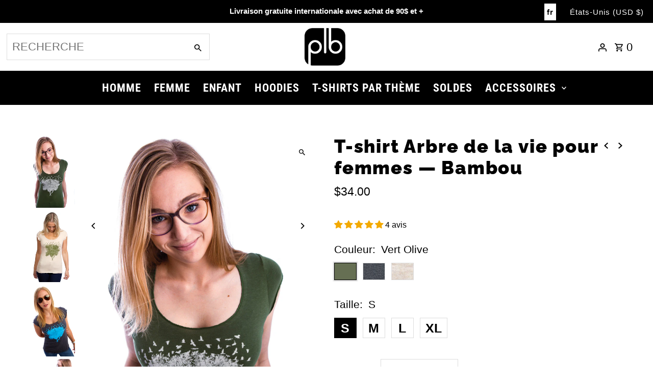

--- FILE ---
content_type: text/html; charset=utf-8
request_url: https://plb-store.com/fr-us/collections/all-products/products/arbre-de-la-vie-tshirt-shirt-arbre-de-la-vie-pour-femmes-bambout-femme-bambou
body_size: 70023
content:
<!DOCTYPE html>
<html class="no-js" lang="fr">
<head>
  <meta charset="utf-8" />
  <meta name="viewport" content="width=device-width,initial-scale=1,minimum-scale=1">

  <!-- Establish early connection to external domains -->
  <link rel="preconnect" href="https://cdn.shopify.com" crossorigin>
  <link rel="preconnect" href="https://fonts.shopify.com" crossorigin>
  <link rel="preconnect" href="https://monorail-edge.shopifysvc.com">
  <link rel="preconnect" href="//ajax.googleapis.com" crossorigin /><!-- Preload onDomain stylesheets and script libraries -->
  <link rel="preload" href="//plb-store.com/cdn/shop/t/38/assets/stylesheet.css?v=135538034741787474571708632214" as="style">
  <link rel="preload" as="font" href="" type="font/woff2" crossorigin>
  <link rel="preload" as="font" href="//plb-store.com/cdn/fonts/roboto_condensed/robotocondensed_n7.0c73a613503672be244d2f29ab6ddd3fc3cc69ae.woff2" type="font/woff2" crossorigin>
  <link rel="preload" as="font" href="//plb-store.com/cdn/fonts/raleway/raleway_n9.259346ec38ffc48d01e8e17ed4cc049b1f170535.woff2" type="font/woff2" crossorigin>
  <link rel="preload" href="//plb-store.com/cdn/shop/t/38/assets/eventemitter3.min.js?v=27939738353326123541708439601" as="script"><link rel="preload" href="//plb-store.com/cdn/shop/t/38/assets/theme.js?v=140535042847071654681708439601" as="script">

  <link rel="shortcut icon" href="//plb-store.com/cdn/shop/files/logo-plb-favicon_32x32.png?v=1667252542" type="image/png" />
  <link rel="canonical" href="https://plb-store.com/fr-us/products/arbre-de-la-vie-tshirt-shirt-arbre-de-la-vie-pour-femmes-bambout-femme-bambou" /><title>T-shirt Arbre de la vie pour femmes - Bambou
 &ndash; PLB Design</title>
  <meta name="description" content="La composition du tissu est 66% de bambou, 28% de coton et 6% de spandex. Fait au Québec, Canada. T-shirt très confortable, et de haute qualité et sérigraphié au Québec, à la main." />

  
<meta property="og:image" content="http://plb-store.com/cdn/shop/products/Arbre_de_la_vie_vert_2_a29ea2e5-baca-4070-9140-1c0c6fcd34c1.jpg?v=1587584113">
  <meta property="og:image:secure_url" content="https://plb-store.com/cdn/shop/products/Arbre_de_la_vie_vert_2_a29ea2e5-baca-4070-9140-1c0c6fcd34c1.jpg?v=1587584113">
  <meta property="og:image:width" content="1000">
  <meta property="og:image:height" content="1500">
<meta property="og:site_name" content="PLB Design">



  <meta name="twitter:card" content="summary">


  <meta name="twitter:site" content="@">



  <meta name="twitter:title" content="T-shirt Arbre de la vie pour femmes — Bambou">
  <meta name="twitter:description" content="

66% de bambou, 28% de coton et 6% de spandex.
Fait au Québec, Canada.
T-shirt très confortable, et de haute qualité.
Sérigraphie faite au Québec, à la main.
">
  <meta name="twitter:image" content="https://plb-store.com/cdn/shop/products/Arbre_de_la_vie_vert_2_a29ea2e5-baca-4070-9140-1c0c6fcd34c1_large.jpg?v=1587584113">
  <meta name="twitter:image:width" content="480">
  <meta name="twitter:image:height" content="480">


  
  <script type="application/ld+json">
   {
     "@context": "https://schema.org",
     "@type": "Product",
     "id": "arbre-de-la-vie-tshirt-shirt-arbre-de-la-vie-pour-femmes-bambout-femme-bambou",
     "url": "/fr-us/fr-us/products/arbre-de-la-vie-tshirt-shirt-arbre-de-la-vie-pour-femmes-bambout-femme-bambou",
     "image": "//plb-store.com/cdn/shop/products/Arbre_de_la_vie_vert_2_a29ea2e5-baca-4070-9140-1c0c6fcd34c1_1024x.jpg?v=1587584113",
     "name": "T-shirt Arbre de la vie pour femmes — Bambou",
     "brand": {
        "@type": "Brand",
        "name": "PLB"
      },
     "description": "

66% de bambou, 28% de coton et 6% de spandex.
Fait au Québec, Canada.
T-shirt très confortable, et de haute qualité.
Sérigraphie faite au Québec, à la main.
","sku": "FARBREVIE-VERT-S","offers": [
       
       {
         "@type": "Offer",
         "price": "34.00",
         "priceCurrency": "USD",
         "availability" : "http://schema.org/InStock",
         "priceValidUntil": "2030-01-01",
         "url": "/fr-us/products/arbre-de-la-vie-tshirt-shirt-arbre-de-la-vie-pour-femmes-bambout-femme-bambou"
       },
       
       {
         "@type": "Offer",
         "price": "34.00",
         "priceCurrency": "USD",
         "availability" : "http://schema.org/InStock",
         "priceValidUntil": "2030-01-01",
         "url": "/fr-us/products/arbre-de-la-vie-tshirt-shirt-arbre-de-la-vie-pour-femmes-bambout-femme-bambou"
       },
       
       {
         "@type": "Offer",
         "price": "34.00",
         "priceCurrency": "USD",
         "availability" : "http://schema.org/InStock",
         "priceValidUntil": "2030-01-01",
         "url": "/fr-us/products/arbre-de-la-vie-tshirt-shirt-arbre-de-la-vie-pour-femmes-bambout-femme-bambou"
       },
       
       {
         "@type": "Offer",
         "price": "34.00",
         "priceCurrency": "USD",
         "availability" : "http://schema.org/InStock",
         "priceValidUntil": "2030-01-01",
         "url": "/fr-us/products/arbre-de-la-vie-tshirt-shirt-arbre-de-la-vie-pour-femmes-bambout-femme-bambou"
       },
       
       {
         "@type": "Offer",
         "price": "34.00",
         "priceCurrency": "USD",
         "availability" : "http://schema.org/InStock",
         "priceValidUntil": "2030-01-01",
         "url": "/fr-us/products/arbre-de-la-vie-tshirt-shirt-arbre-de-la-vie-pour-femmes-bambout-femme-bambou"
       },
       
       {
         "@type": "Offer",
         "price": "34.00",
         "priceCurrency": "USD",
         "availability" : "http://schema.org/InStock",
         "priceValidUntil": "2030-01-01",
         "url": "/fr-us/products/arbre-de-la-vie-tshirt-shirt-arbre-de-la-vie-pour-femmes-bambout-femme-bambou"
       },
       
       {
         "@type": "Offer",
         "price": "34.00",
         "priceCurrency": "USD",
         "availability" : "http://schema.org/InStock",
         "priceValidUntil": "2030-01-01",
         "url": "/fr-us/products/arbre-de-la-vie-tshirt-shirt-arbre-de-la-vie-pour-femmes-bambout-femme-bambou"
       },
       
       {
         "@type": "Offer",
         "price": "34.00",
         "priceCurrency": "USD",
         "availability" : "http://schema.org/InStock",
         "priceValidUntil": "2030-01-01",
         "url": "/fr-us/products/arbre-de-la-vie-tshirt-shirt-arbre-de-la-vie-pour-femmes-bambout-femme-bambou"
       },
       
       {
         "@type": "Offer",
         "price": "34.00",
         "priceCurrency": "USD",
         "availability" : "http://schema.org/InStock",
         "priceValidUntil": "2030-01-01",
         "url": "/fr-us/products/arbre-de-la-vie-tshirt-shirt-arbre-de-la-vie-pour-femmes-bambout-femme-bambou"
       },
       
       {
         "@type": "Offer",
         "price": "34.00",
         "priceCurrency": "USD",
         "availability" : "http://schema.org/InStock",
         "priceValidUntil": "2030-01-01",
         "url": "/fr-us/products/arbre-de-la-vie-tshirt-shirt-arbre-de-la-vie-pour-femmes-bambout-femme-bambou"
       },
       
       {
         "@type": "Offer",
         "price": "34.00",
         "priceCurrency": "USD",
         "availability" : "http://schema.org/InStock",
         "priceValidUntil": "2030-01-01",
         "url": "/fr-us/products/arbre-de-la-vie-tshirt-shirt-arbre-de-la-vie-pour-femmes-bambout-femme-bambou"
       }
       
    ],"aggregateRating": {
      "@type": "AggregateRating",
      "ratingValue": 0,
      "ratingCount": 0
    }}
  </script>


  <style data-shopify>
:root {
    --main-family: Helvetica, Arial, sans-serif;
    --main-weight: 400;
    --main-style: normal;
    --nav-family: "Roboto Condensed", sans-serif;
    --nav-weight: 700;
    --nav-style: normal;
    --heading-family: Raleway, sans-serif;
    --heading-weight: 900;
    --heading-style: normal;

    --announcement-size: 15px;
    --font-size: 21px;
    --h1-size: 36px;
    --h2-size: 36px;
    --h3-size: 36px;
    --h4-size: calc(var(--font-size) + 2px);
    --h5-size: calc(var(--font-size) + 1px);
    --nav-size: 22px;
    --border-weight: 1px;
    --top-bar-background: #000000;
    --top-bar-color: #ffffff;
    --social-links: #ffffff;
    --header-background: #ffffff;
    --cart-links: #000000;
    --header-float-color: #ffffff;
    --background: #ffffff;
    --heading-color: #000000;
    --hero-color: #ffffff;
    --text-color: #000000;
    --sale-color: #c60808;
    --dotted-color: #dddddd;
    --button-color: #27fde7;
    --button-text: #000000;
    --button-hover: #000000;
    --button-text-hover: #ffffff;
    --secondary-button-color: #000000;
    --secondary-button-text: #ffffff;
    --navigation: #000000;
    --nav-color: #ffffff;
    --nav-hover-color: #ffffff;
    --nav-hover-link-color: #000000;
    --new-background: #27fde7;
    --new-text: #000000;
    --sale-background: #27fde7;
    --sale-text: #222222;
    --soldout-background: #222222;
    --soldout-text: #ffffff;
    --footer-background: #ffffff;
    --footer-color: #000000;
    --footer-border: #e5e5e5;
    --error-msg-dark: #e81000;
    --error-msg-light: #ffeae8;
    --success-msg-dark: #007f5f;
    --success-msg-light: #e5fff8;
    --free-shipping-bg: #222222;
    --free-shipping-text: #fff;
    --error-color: #c60808;
    --error-color-light: #fdd0d0;
    --keyboard-focus-color: #cccccc;
    --keyboard-focus-border-style: dotted;
    --keyboard-focus-border-weight: 1;
    --icon-border-color: #e6e6e6;
    --thumbnail-slider-outline-color: #666666;
    --price-unit-price-color: #999999;
    --select-arrow-bg: url(//plb-store.com/cdn/shop/t/38/assets/select-arrow.png?v=112595941721225094991708439601);
    --product-info-align: center;
    --color-filter-size: 18px;
    --color-body-text: var(--text-color);
    --color-body: var(--background);
    --color-bg: var(--background);
    --disabled-text: #808080;
    --section-padding: 80px;
    --button-border-radius: 15px;

    --star-active: rgb(0, 0, 0);
    --star-inactive: rgb(204, 204, 204);

    --section-background: #ffffff;
    --section-overlay-color: 0, 0, 0;
    --section-overlay-opacity: 0;
    --section-button-size: 21px;


  }
  @media (max-width: 740px) {
    :root {
      --font-size: calc(21px - (21px * 0.15));
      --nav-size: calc(22px - (22px * 0.15));
      --h1-size: calc(36px - (36px * 0.15));
      --h2-size: calc(36px - (36px * 0.15));
      --h3-size: calc(36px - (36px * 0.15));
    }
  }
</style>


  <link rel="stylesheet" href="//plb-store.com/cdn/shop/t/38/assets/stylesheet.css?v=135538034741787474571708632214" type="text/css">

  <style>
  
  @font-face {
  font-family: "Roboto Condensed";
  font-weight: 700;
  font-style: normal;
  font-display: swap;
  src: url("//plb-store.com/cdn/fonts/roboto_condensed/robotocondensed_n7.0c73a613503672be244d2f29ab6ddd3fc3cc69ae.woff2") format("woff2"),
       url("//plb-store.com/cdn/fonts/roboto_condensed/robotocondensed_n7.ef6ece86ba55f49c27c4904a493c283a40f3a66e.woff") format("woff");
}

  @font-face {
  font-family: Raleway;
  font-weight: 900;
  font-style: normal;
  font-display: swap;
  src: url("//plb-store.com/cdn/fonts/raleway/raleway_n9.259346ec38ffc48d01e8e17ed4cc049b1f170535.woff2") format("woff2"),
       url("//plb-store.com/cdn/fonts/raleway/raleway_n9.99d512687b4137f65e71bdf1ce52a546b399ea1a.woff") format("woff");
}

  
  
  
  </style>

  <script>window.performance && window.performance.mark && window.performance.mark('shopify.content_for_header.start');</script><meta name="google-site-verification" content="QpnRkuk2Ea1W8qqMlAMQMnUYwnl0XCihj-RcG2HJOEI">
<meta id="shopify-digital-wallet" name="shopify-digital-wallet" content="/3216867377/digital_wallets/dialog">
<meta name="shopify-checkout-api-token" content="b2854e946c6a37e08861d981ae73dd36">
<meta id="in-context-paypal-metadata" data-shop-id="3216867377" data-venmo-supported="false" data-environment="production" data-locale="fr_FR" data-paypal-v4="true" data-currency="USD">
<link rel="alternate" hreflang="x-default" href="https://plb-store.com/products/arbre-de-la-vie-t-shirt-bamboo">
<link rel="alternate" hreflang="en" href="https://plb-store.com/products/arbre-de-la-vie-t-shirt-bamboo">
<link rel="alternate" hreflang="de" href="https://plb-store.com/de/products/damen-t-shirt-baum-des-lebens-bambus">
<link rel="alternate" hreflang="ja" href="https://plb-store.com/ja/products/arbre-de-la-vie-t-shirt-bamboo">
<link rel="alternate" hreflang="es" href="https://plb-store.com/es/products/camiseta-arbol-de-la-vida-para-mujer">
<link rel="alternate" hreflang="fr" href="https://plb-store.com/fr/products/arbre-de-la-vie-tshirt-shirt-arbre-de-la-vie-pour-femmes-bambout-femme-bambou">
<link rel="alternate" hreflang="en-US" href="https://plb-store.com/en-us/products/arbre-de-la-vie-t-shirt-bamboo">
<link rel="alternate" hreflang="ja-US" href="https://plb-store.com/ja-us/products/arbre-de-la-vie-t-shirt-bamboo">
<link rel="alternate" hreflang="de-US" href="https://plb-store.com/de-us/products/damen-t-shirt-baum-des-lebens-bambus">
<link rel="alternate" hreflang="fr-US" href="https://plb-store.com/fr-us/products/arbre-de-la-vie-tshirt-shirt-arbre-de-la-vie-pour-femmes-bambout-femme-bambou">
<link rel="alternate" hreflang="es-US" href="https://plb-store.com/es-us/products/camiseta-arbol-de-la-vida-para-mujer">
<link rel="alternate" hreflang="fr-FR" href="https://plb-store.com/fr-fr/products/arbre-de-la-vie-tshirt-shirt-arbre-de-la-vie-pour-femmes-bambout-femme-bambou">
<link rel="alternate" hreflang="ja-FR" href="https://plb-store.com/ja-fr/products/arbre-de-la-vie-t-shirt-bamboo">
<link rel="alternate" hreflang="es-FR" href="https://plb-store.com/es-fr/products/camiseta-arbol-de-la-vida-para-mujer">
<link rel="alternate" hreflang="de-FR" href="https://plb-store.com/de-fr/products/damen-t-shirt-baum-des-lebens-bambus">
<link rel="alternate" hreflang="en-FR" href="https://plb-store.com/en-fr/products/arbre-de-la-vie-t-shirt-bamboo">
<link rel="alternate" hreflang="fr-BE" href="https://plb-store.com/fr-be/products/arbre-de-la-vie-tshirt-shirt-arbre-de-la-vie-pour-femmes-bambout-femme-bambou">
<link rel="alternate" hreflang="es-BE" href="https://plb-store.com/es-be/products/camiseta-arbol-de-la-vida-para-mujer">
<link rel="alternate" hreflang="ja-BE" href="https://plb-store.com/ja-be/products/arbre-de-la-vie-t-shirt-bamboo">
<link rel="alternate" hreflang="de-BE" href="https://plb-store.com/de-be/products/damen-t-shirt-baum-des-lebens-bambus">
<link rel="alternate" hreflang="en-BE" href="https://plb-store.com/en-be/products/arbre-de-la-vie-t-shirt-bamboo">
<link rel="alternate" hreflang="en-GB" href="https://plb-store.com/en-gb/products/arbre-de-la-vie-t-shirt-bamboo">
<link rel="alternate" hreflang="ja-GB" href="https://plb-store.com/ja-gb/products/arbre-de-la-vie-t-shirt-bamboo">
<link rel="alternate" hreflang="es-GB" href="https://plb-store.com/es-gb/products/camiseta-arbol-de-la-vida-para-mujer">
<link rel="alternate" hreflang="de-GB" href="https://plb-store.com/de-gb/products/damen-t-shirt-baum-des-lebens-bambus">
<link rel="alternate" hreflang="fr-GB" href="https://plb-store.com/fr-gb/products/arbre-de-la-vie-tshirt-shirt-arbre-de-la-vie-pour-femmes-bambout-femme-bambou">
<link rel="alternate" hreflang="en-AU" href="https://plb-store.com/en-au/products/arbre-de-la-vie-t-shirt-bamboo">
<link rel="alternate" hreflang="es-AU" href="https://plb-store.com/es-au/products/camiseta-arbol-de-la-vida-para-mujer">
<link rel="alternate" hreflang="ja-AU" href="https://plb-store.com/ja-au/products/arbre-de-la-vie-t-shirt-bamboo">
<link rel="alternate" hreflang="de-AU" href="https://plb-store.com/de-au/products/damen-t-shirt-baum-des-lebens-bambus">
<link rel="alternate" hreflang="fr-AU" href="https://plb-store.com/fr-au/products/arbre-de-la-vie-tshirt-shirt-arbre-de-la-vie-pour-femmes-bambout-femme-bambou">
<link rel="alternate" hreflang="de-DE" href="https://plb-store.com/de-de/products/damen-t-shirt-baum-des-lebens-bambus">
<link rel="alternate" hreflang="en-DE" href="https://plb-store.com/en-de/products/arbre-de-la-vie-t-shirt-bamboo">
<link rel="alternate" hreflang="es-DE" href="https://plb-store.com/es-de/products/camiseta-arbol-de-la-vida-para-mujer">
<link rel="alternate" hreflang="ja-DE" href="https://plb-store.com/ja-de/products/arbre-de-la-vie-t-shirt-bamboo">
<link rel="alternate" hreflang="fr-DE" href="https://plb-store.com/fr-de/products/arbre-de-la-vie-tshirt-shirt-arbre-de-la-vie-pour-femmes-bambout-femme-bambou">
<link rel="alternate" hreflang="ja-JP" href="https://plb-store.com/ja-jp/products/arbre-de-la-vie-t-shirt-bamboo">
<link rel="alternate" hreflang="en-JP" href="https://plb-store.com/en-jp/products/arbre-de-la-vie-t-shirt-bamboo">
<link rel="alternate" hreflang="es-JP" href="https://plb-store.com/es-jp/products/camiseta-arbol-de-la-vida-para-mujer">
<link rel="alternate" hreflang="de-JP" href="https://plb-store.com/de-jp/products/damen-t-shirt-baum-des-lebens-bambus">
<link rel="alternate" hreflang="fr-JP" href="https://plb-store.com/fr-jp/products/arbre-de-la-vie-tshirt-shirt-arbre-de-la-vie-pour-femmes-bambout-femme-bambou">
<link rel="alternate" hreflang="es-ES" href="https://plb-store.com/es-es/products/camiseta-arbol-de-la-vida-para-mujer">
<link rel="alternate" hreflang="ja-ES" href="https://plb-store.com/ja-es/products/arbre-de-la-vie-t-shirt-bamboo">
<link rel="alternate" hreflang="de-ES" href="https://plb-store.com/de-es/products/damen-t-shirt-baum-des-lebens-bambus">
<link rel="alternate" hreflang="fr-ES" href="https://plb-store.com/fr-es/products/arbre-de-la-vie-tshirt-shirt-arbre-de-la-vie-pour-femmes-bambout-femme-bambou">
<link rel="alternate" hreflang="en-ES" href="https://plb-store.com/en-es/products/arbre-de-la-vie-t-shirt-bamboo">
<link rel="alternate" hreflang="fr-CH" href="https://plb-store.com/fr-ch/products/arbre-de-la-vie-tshirt-shirt-arbre-de-la-vie-pour-femmes-bambout-femme-bambou">
<link rel="alternate" hreflang="ja-CH" href="https://plb-store.com/ja-ch/products/arbre-de-la-vie-t-shirt-bamboo">
<link rel="alternate" hreflang="es-CH" href="https://plb-store.com/es-ch/products/camiseta-arbol-de-la-vida-para-mujer">
<link rel="alternate" hreflang="de-CH" href="https://plb-store.com/de-ch/products/damen-t-shirt-baum-des-lebens-bambus">
<link rel="alternate" hreflang="en-CH" href="https://plb-store.com/en-ch/products/arbre-de-la-vie-t-shirt-bamboo">
<link rel="alternate" hreflang="en-NZ" href="https://plb-store.com/en-nz/products/arbre-de-la-vie-t-shirt-bamboo">
<link rel="alternate" hreflang="es-NZ" href="https://plb-store.com/es-nz/products/camiseta-arbol-de-la-vida-para-mujer">
<link rel="alternate" hreflang="ja-NZ" href="https://plb-store.com/ja-nz/products/arbre-de-la-vie-t-shirt-bamboo">
<link rel="alternate" hreflang="de-NZ" href="https://plb-store.com/de-nz/products/damen-t-shirt-baum-des-lebens-bambus">
<link rel="alternate" hreflang="fr-NZ" href="https://plb-store.com/fr-nz/products/arbre-de-la-vie-tshirt-shirt-arbre-de-la-vie-pour-femmes-bambout-femme-bambou">
<link rel="alternate" hreflang="en-SE" href="https://plb-store.com/en-se/products/arbre-de-la-vie-t-shirt-bamboo">
<link rel="alternate" hreflang="ja-SE" href="https://plb-store.com/ja-se/products/arbre-de-la-vie-t-shirt-bamboo">
<link rel="alternate" hreflang="es-SE" href="https://plb-store.com/es-se/products/camiseta-arbol-de-la-vida-para-mujer">
<link rel="alternate" hreflang="de-SE" href="https://plb-store.com/de-se/products/damen-t-shirt-baum-des-lebens-bambus">
<link rel="alternate" hreflang="fr-SE" href="https://plb-store.com/fr-se/products/arbre-de-la-vie-tshirt-shirt-arbre-de-la-vie-pour-femmes-bambout-femme-bambou">
<link rel="alternate" hreflang="en-DK" href="https://plb-store.com/en-dk/products/arbre-de-la-vie-t-shirt-bamboo">
<link rel="alternate" hreflang="ja-DK" href="https://plb-store.com/ja-dk/products/arbre-de-la-vie-t-shirt-bamboo">
<link rel="alternate" hreflang="es-DK" href="https://plb-store.com/es-dk/products/camiseta-arbol-de-la-vida-para-mujer">
<link rel="alternate" hreflang="de-DK" href="https://plb-store.com/de-dk/products/damen-t-shirt-baum-des-lebens-bambus">
<link rel="alternate" hreflang="fr-DK" href="https://plb-store.com/fr-dk/products/arbre-de-la-vie-tshirt-shirt-arbre-de-la-vie-pour-femmes-bambout-femme-bambou">
<link rel="alternate" hreflang="en-NO" href="https://plb-store.com/en-no/products/arbre-de-la-vie-t-shirt-bamboo">
<link rel="alternate" hreflang="ja-NO" href="https://plb-store.com/ja-no/products/arbre-de-la-vie-t-shirt-bamboo">
<link rel="alternate" hreflang="es-NO" href="https://plb-store.com/es-no/products/camiseta-arbol-de-la-vida-para-mujer">
<link rel="alternate" hreflang="de-NO" href="https://plb-store.com/de-no/products/damen-t-shirt-baum-des-lebens-bambus">
<link rel="alternate" hreflang="fr-NO" href="https://plb-store.com/fr-no/products/arbre-de-la-vie-tshirt-shirt-arbre-de-la-vie-pour-femmes-bambout-femme-bambou">
<link rel="alternate" hreflang="en-IS" href="https://plb-store.com/en-is/products/arbre-de-la-vie-t-shirt-bamboo">
<link rel="alternate" hreflang="ja-IS" href="https://plb-store.com/ja-is/products/arbre-de-la-vie-t-shirt-bamboo">
<link rel="alternate" hreflang="es-IS" href="https://plb-store.com/es-is/products/camiseta-arbol-de-la-vida-para-mujer">
<link rel="alternate" hreflang="de-IS" href="https://plb-store.com/de-is/products/damen-t-shirt-baum-des-lebens-bambus">
<link rel="alternate" hreflang="fr-IS" href="https://plb-store.com/fr-is/products/arbre-de-la-vie-tshirt-shirt-arbre-de-la-vie-pour-femmes-bambout-femme-bambou">
<link rel="alternate" hreflang="en-IT" href="https://plb-store.com/en-it/products/arbre-de-la-vie-t-shirt-bamboo">
<link rel="alternate" hreflang="ja-IT" href="https://plb-store.com/ja-it/products/arbre-de-la-vie-t-shirt-bamboo">
<link rel="alternate" hreflang="es-IT" href="https://plb-store.com/es-it/products/camiseta-arbol-de-la-vida-para-mujer">
<link rel="alternate" hreflang="de-IT" href="https://plb-store.com/de-it/products/damen-t-shirt-baum-des-lebens-bambus">
<link rel="alternate" hreflang="fr-IT" href="https://plb-store.com/fr-it/products/arbre-de-la-vie-tshirt-shirt-arbre-de-la-vie-pour-femmes-bambout-femme-bambou">
<link rel="alternate" hreflang="en-PT" href="https://plb-store.com/en-pt/products/arbre-de-la-vie-t-shirt-bamboo">
<link rel="alternate" hreflang="ja-PT" href="https://plb-store.com/ja-pt/products/arbre-de-la-vie-t-shirt-bamboo">
<link rel="alternate" hreflang="es-PT" href="https://plb-store.com/es-pt/products/camiseta-arbol-de-la-vida-para-mujer">
<link rel="alternate" hreflang="de-PT" href="https://plb-store.com/de-pt/products/damen-t-shirt-baum-des-lebens-bambus">
<link rel="alternate" hreflang="fr-PT" href="https://plb-store.com/fr-pt/products/arbre-de-la-vie-tshirt-shirt-arbre-de-la-vie-pour-femmes-bambout-femme-bambou">
<link rel="alternate" hreflang="en-GR" href="https://plb-store.com/en-gr/products/arbre-de-la-vie-t-shirt-bamboo">
<link rel="alternate" hreflang="ja-GR" href="https://plb-store.com/ja-gr/products/arbre-de-la-vie-t-shirt-bamboo">
<link rel="alternate" hreflang="es-GR" href="https://plb-store.com/es-gr/products/camiseta-arbol-de-la-vida-para-mujer">
<link rel="alternate" hreflang="de-GR" href="https://plb-store.com/de-gr/products/damen-t-shirt-baum-des-lebens-bambus">
<link rel="alternate" hreflang="fr-GR" href="https://plb-store.com/fr-gr/products/arbre-de-la-vie-tshirt-shirt-arbre-de-la-vie-pour-femmes-bambout-femme-bambou">
<link rel="alternate" hreflang="en-NL" href="https://plb-store.com/en-nl/products/arbre-de-la-vie-t-shirt-bamboo">
<link rel="alternate" hreflang="es-NL" href="https://plb-store.com/es-nl/products/camiseta-arbol-de-la-vida-para-mujer">
<link rel="alternate" hreflang="ja-NL" href="https://plb-store.com/ja-nl/products/arbre-de-la-vie-t-shirt-bamboo">
<link rel="alternate" hreflang="de-NL" href="https://plb-store.com/de-nl/products/damen-t-shirt-baum-des-lebens-bambus">
<link rel="alternate" hreflang="fr-NL" href="https://plb-store.com/fr-nl/products/arbre-de-la-vie-tshirt-shirt-arbre-de-la-vie-pour-femmes-bambout-femme-bambou">
<link rel="alternate" hreflang="es-MX" href="https://plb-store.com/es-mx/products/camiseta-arbol-de-la-vida-para-mujer">
<link rel="alternate" hreflang="ja-MX" href="https://plb-store.com/ja-mx/products/arbre-de-la-vie-t-shirt-bamboo">
<link rel="alternate" hreflang="de-MX" href="https://plb-store.com/de-mx/products/damen-t-shirt-baum-des-lebens-bambus">
<link rel="alternate" hreflang="fr-MX" href="https://plb-store.com/fr-mx/products/arbre-de-la-vie-tshirt-shirt-arbre-de-la-vie-pour-femmes-bambout-femme-bambou">
<link rel="alternate" hreflang="en-MX" href="https://plb-store.com/en-mx/products/arbre-de-la-vie-t-shirt-bamboo">
<link rel="alternate" hreflang="en-FI" href="https://plb-store.com/en-fi/products/arbre-de-la-vie-t-shirt-bamboo">
<link rel="alternate" hreflang="es-FI" href="https://plb-store.com/es-fi/products/camiseta-arbol-de-la-vida-para-mujer">
<link rel="alternate" hreflang="ja-FI" href="https://plb-store.com/ja-fi/products/arbre-de-la-vie-t-shirt-bamboo">
<link rel="alternate" hreflang="fr-FI" href="https://plb-store.com/fr-fi/products/arbre-de-la-vie-tshirt-shirt-arbre-de-la-vie-pour-femmes-bambout-femme-bambou">
<link rel="alternate" hreflang="de-FI" href="https://plb-store.com/de-fi/products/damen-t-shirt-baum-des-lebens-bambus">
<link rel="alternate" hreflang="en-SG" href="https://plb-store.com/en-sg/products/arbre-de-la-vie-t-shirt-bamboo">
<link rel="alternate" hreflang="ja-SG" href="https://plb-store.com/ja-sg/products/arbre-de-la-vie-t-shirt-bamboo">
<link rel="alternate" hreflang="es-SG" href="https://plb-store.com/es-sg/products/camiseta-arbol-de-la-vida-para-mujer">
<link rel="alternate" hreflang="de-SG" href="https://plb-store.com/de-sg/products/damen-t-shirt-baum-des-lebens-bambus">
<link rel="alternate" hreflang="fr-SG" href="https://plb-store.com/fr-sg/products/arbre-de-la-vie-tshirt-shirt-arbre-de-la-vie-pour-femmes-bambout-femme-bambou">
<link rel="alternate" type="application/json+oembed" href="https://plb-store.com/fr-us/products/arbre-de-la-vie-tshirt-shirt-arbre-de-la-vie-pour-femmes-bambout-femme-bambou.oembed">
<script async="async" src="/checkouts/internal/preloads.js?locale=fr-US"></script>
<link rel="preconnect" href="https://shop.app" crossorigin="anonymous">
<script async="async" src="https://shop.app/checkouts/internal/preloads.js?locale=fr-US&shop_id=3216867377" crossorigin="anonymous"></script>
<script id="apple-pay-shop-capabilities" type="application/json">{"shopId":3216867377,"countryCode":"CA","currencyCode":"USD","merchantCapabilities":["supports3DS"],"merchantId":"gid:\/\/shopify\/Shop\/3216867377","merchantName":"PLB Design","requiredBillingContactFields":["postalAddress","email"],"requiredShippingContactFields":["postalAddress","email"],"shippingType":"shipping","supportedNetworks":["visa","masterCard","amex","discover","interac","jcb"],"total":{"type":"pending","label":"PLB Design","amount":"1.00"},"shopifyPaymentsEnabled":true,"supportsSubscriptions":true}</script>
<script id="shopify-features" type="application/json">{"accessToken":"b2854e946c6a37e08861d981ae73dd36","betas":["rich-media-storefront-analytics"],"domain":"plb-store.com","predictiveSearch":true,"shopId":3216867377,"locale":"fr"}</script>
<script>var Shopify = Shopify || {};
Shopify.shop = "plb-design.myshopify.com";
Shopify.locale = "fr";
Shopify.currency = {"active":"USD","rate":"0.73708974"};
Shopify.country = "US";
Shopify.theme = {"name":"WAU_MOD_Dec_11_2023 #5296 Fix","id":140590186731,"schema_name":"Fashionopolism","schema_version":"8.1.0","theme_store_id":141,"role":"main"};
Shopify.theme.handle = "null";
Shopify.theme.style = {"id":null,"handle":null};
Shopify.cdnHost = "plb-store.com/cdn";
Shopify.routes = Shopify.routes || {};
Shopify.routes.root = "/fr-us/";</script>
<script type="module">!function(o){(o.Shopify=o.Shopify||{}).modules=!0}(window);</script>
<script>!function(o){function n(){var o=[];function n(){o.push(Array.prototype.slice.apply(arguments))}return n.q=o,n}var t=o.Shopify=o.Shopify||{};t.loadFeatures=n(),t.autoloadFeatures=n()}(window);</script>
<script>
  window.ShopifyPay = window.ShopifyPay || {};
  window.ShopifyPay.apiHost = "shop.app\/pay";
  window.ShopifyPay.redirectState = null;
</script>
<script id="shop-js-analytics" type="application/json">{"pageType":"product"}</script>
<script defer="defer" async type="module" src="//plb-store.com/cdn/shopifycloud/shop-js/modules/v2/client.init-shop-cart-sync_INwxTpsh.fr.esm.js"></script>
<script defer="defer" async type="module" src="//plb-store.com/cdn/shopifycloud/shop-js/modules/v2/chunk.common_YNAa1F1g.esm.js"></script>
<script type="module">
  await import("//plb-store.com/cdn/shopifycloud/shop-js/modules/v2/client.init-shop-cart-sync_INwxTpsh.fr.esm.js");
await import("//plb-store.com/cdn/shopifycloud/shop-js/modules/v2/chunk.common_YNAa1F1g.esm.js");

  window.Shopify.SignInWithShop?.initShopCartSync?.({"fedCMEnabled":true,"windoidEnabled":true});

</script>
<script>
  window.Shopify = window.Shopify || {};
  if (!window.Shopify.featureAssets) window.Shopify.featureAssets = {};
  window.Shopify.featureAssets['shop-js'] = {"shop-cart-sync":["modules/v2/client.shop-cart-sync_BVs4vSl-.fr.esm.js","modules/v2/chunk.common_YNAa1F1g.esm.js"],"init-fed-cm":["modules/v2/client.init-fed-cm_CEmYoMXU.fr.esm.js","modules/v2/chunk.common_YNAa1F1g.esm.js"],"shop-button":["modules/v2/client.shop-button_BhVpOdEY.fr.esm.js","modules/v2/chunk.common_YNAa1F1g.esm.js"],"init-windoid":["modules/v2/client.init-windoid_DVncJssP.fr.esm.js","modules/v2/chunk.common_YNAa1F1g.esm.js"],"shop-cash-offers":["modules/v2/client.shop-cash-offers_CD5ChB-w.fr.esm.js","modules/v2/chunk.common_YNAa1F1g.esm.js","modules/v2/chunk.modal_DXhkN-5p.esm.js"],"shop-toast-manager":["modules/v2/client.shop-toast-manager_CMZA41xP.fr.esm.js","modules/v2/chunk.common_YNAa1F1g.esm.js"],"init-shop-email-lookup-coordinator":["modules/v2/client.init-shop-email-lookup-coordinator_Dxg3Qq63.fr.esm.js","modules/v2/chunk.common_YNAa1F1g.esm.js"],"pay-button":["modules/v2/client.pay-button_CApwTr-J.fr.esm.js","modules/v2/chunk.common_YNAa1F1g.esm.js"],"avatar":["modules/v2/client.avatar_BTnouDA3.fr.esm.js"],"init-shop-cart-sync":["modules/v2/client.init-shop-cart-sync_INwxTpsh.fr.esm.js","modules/v2/chunk.common_YNAa1F1g.esm.js"],"shop-login-button":["modules/v2/client.shop-login-button_Ctct7BR2.fr.esm.js","modules/v2/chunk.common_YNAa1F1g.esm.js","modules/v2/chunk.modal_DXhkN-5p.esm.js"],"init-customer-accounts-sign-up":["modules/v2/client.init-customer-accounts-sign-up_DTysEz83.fr.esm.js","modules/v2/client.shop-login-button_Ctct7BR2.fr.esm.js","modules/v2/chunk.common_YNAa1F1g.esm.js","modules/v2/chunk.modal_DXhkN-5p.esm.js"],"init-shop-for-new-customer-accounts":["modules/v2/client.init-shop-for-new-customer-accounts_wbmNjFX3.fr.esm.js","modules/v2/client.shop-login-button_Ctct7BR2.fr.esm.js","modules/v2/chunk.common_YNAa1F1g.esm.js","modules/v2/chunk.modal_DXhkN-5p.esm.js"],"init-customer-accounts":["modules/v2/client.init-customer-accounts_DqpN27KS.fr.esm.js","modules/v2/client.shop-login-button_Ctct7BR2.fr.esm.js","modules/v2/chunk.common_YNAa1F1g.esm.js","modules/v2/chunk.modal_DXhkN-5p.esm.js"],"shop-follow-button":["modules/v2/client.shop-follow-button_CBz8VXaE.fr.esm.js","modules/v2/chunk.common_YNAa1F1g.esm.js","modules/v2/chunk.modal_DXhkN-5p.esm.js"],"lead-capture":["modules/v2/client.lead-capture_Bo6pQGej.fr.esm.js","modules/v2/chunk.common_YNAa1F1g.esm.js","modules/v2/chunk.modal_DXhkN-5p.esm.js"],"checkout-modal":["modules/v2/client.checkout-modal_B_8gz53b.fr.esm.js","modules/v2/chunk.common_YNAa1F1g.esm.js","modules/v2/chunk.modal_DXhkN-5p.esm.js"],"shop-login":["modules/v2/client.shop-login_CTIGRVE1.fr.esm.js","modules/v2/chunk.common_YNAa1F1g.esm.js","modules/v2/chunk.modal_DXhkN-5p.esm.js"],"payment-terms":["modules/v2/client.payment-terms_BUSo56Mg.fr.esm.js","modules/v2/chunk.common_YNAa1F1g.esm.js","modules/v2/chunk.modal_DXhkN-5p.esm.js"]};
</script>
<script>(function() {
  var isLoaded = false;
  function asyncLoad() {
    if (isLoaded) return;
    isLoaded = true;
    var urls = ["\/\/cdn.shopify.com\/proxy\/e03eac28b3047a4b3447b5a65b7294a2e36e4491150688afe4a4b9caf4cf2ec6\/api.goaffpro.com\/loader.js?shop=plb-design.myshopify.com\u0026sp-cache-control=cHVibGljLCBtYXgtYWdlPTkwMA"];
    for (var i = 0; i < urls.length; i++) {
      var s = document.createElement('script');
      s.type = 'text/javascript';
      s.async = true;
      s.src = urls[i];
      var x = document.getElementsByTagName('script')[0];
      x.parentNode.insertBefore(s, x);
    }
  };
  if(window.attachEvent) {
    window.attachEvent('onload', asyncLoad);
  } else {
    window.addEventListener('load', asyncLoad, false);
  }
})();</script>
<script id="__st">var __st={"a":3216867377,"offset":-18000,"reqid":"9796ad66-c534-4aaa-9e5d-1f4637634e97-1768973606","pageurl":"plb-store.com\/fr-us\/collections\/all-products\/products\/arbre-de-la-vie-tshirt-shirt-arbre-de-la-vie-pour-femmes-bambout-femme-bambou","u":"a760fe4bcf9f","p":"product","rtyp":"product","rid":2015593857073};</script>
<script>window.ShopifyPaypalV4VisibilityTracking = true;</script>
<script id="captcha-bootstrap">!function(){'use strict';const t='contact',e='account',n='new_comment',o=[[t,t],['blogs',n],['comments',n],[t,'customer']],c=[[e,'customer_login'],[e,'guest_login'],[e,'recover_customer_password'],[e,'create_customer']],r=t=>t.map((([t,e])=>`form[action*='/${t}']:not([data-nocaptcha='true']) input[name='form_type'][value='${e}']`)).join(','),a=t=>()=>t?[...document.querySelectorAll(t)].map((t=>t.form)):[];function s(){const t=[...o],e=r(t);return a(e)}const i='password',u='form_key',d=['recaptcha-v3-token','g-recaptcha-response','h-captcha-response',i],f=()=>{try{return window.sessionStorage}catch{return}},m='__shopify_v',_=t=>t.elements[u];function p(t,e,n=!1){try{const o=window.sessionStorage,c=JSON.parse(o.getItem(e)),{data:r}=function(t){const{data:e,action:n}=t;return t[m]||n?{data:e,action:n}:{data:t,action:n}}(c);for(const[e,n]of Object.entries(r))t.elements[e]&&(t.elements[e].value=n);n&&o.removeItem(e)}catch(o){console.error('form repopulation failed',{error:o})}}const l='form_type',E='cptcha';function T(t){t.dataset[E]=!0}const w=window,h=w.document,L='Shopify',v='ce_forms',y='captcha';let A=!1;((t,e)=>{const n=(g='f06e6c50-85a8-45c8-87d0-21a2b65856fe',I='https://cdn.shopify.com/shopifycloud/storefront-forms-hcaptcha/ce_storefront_forms_captcha_hcaptcha.v1.5.2.iife.js',D={infoText:'Protégé par hCaptcha',privacyText:'Confidentialité',termsText:'Conditions'},(t,e,n)=>{const o=w[L][v],c=o.bindForm;if(c)return c(t,g,e,D).then(n);var r;o.q.push([[t,g,e,D],n]),r=I,A||(h.body.append(Object.assign(h.createElement('script'),{id:'captcha-provider',async:!0,src:r})),A=!0)});var g,I,D;w[L]=w[L]||{},w[L][v]=w[L][v]||{},w[L][v].q=[],w[L][y]=w[L][y]||{},w[L][y].protect=function(t,e){n(t,void 0,e),T(t)},Object.freeze(w[L][y]),function(t,e,n,w,h,L){const[v,y,A,g]=function(t,e,n){const i=e?o:[],u=t?c:[],d=[...i,...u],f=r(d),m=r(i),_=r(d.filter((([t,e])=>n.includes(e))));return[a(f),a(m),a(_),s()]}(w,h,L),I=t=>{const e=t.target;return e instanceof HTMLFormElement?e:e&&e.form},D=t=>v().includes(t);t.addEventListener('submit',(t=>{const e=I(t);if(!e)return;const n=D(e)&&!e.dataset.hcaptchaBound&&!e.dataset.recaptchaBound,o=_(e),c=g().includes(e)&&(!o||!o.value);(n||c)&&t.preventDefault(),c&&!n&&(function(t){try{if(!f())return;!function(t){const e=f();if(!e)return;const n=_(t);if(!n)return;const o=n.value;o&&e.removeItem(o)}(t);const e=Array.from(Array(32),(()=>Math.random().toString(36)[2])).join('');!function(t,e){_(t)||t.append(Object.assign(document.createElement('input'),{type:'hidden',name:u})),t.elements[u].value=e}(t,e),function(t,e){const n=f();if(!n)return;const o=[...t.querySelectorAll(`input[type='${i}']`)].map((({name:t})=>t)),c=[...d,...o],r={};for(const[a,s]of new FormData(t).entries())c.includes(a)||(r[a]=s);n.setItem(e,JSON.stringify({[m]:1,action:t.action,data:r}))}(t,e)}catch(e){console.error('failed to persist form',e)}}(e),e.submit())}));const S=(t,e)=>{t&&!t.dataset[E]&&(n(t,e.some((e=>e===t))),T(t))};for(const o of['focusin','change'])t.addEventListener(o,(t=>{const e=I(t);D(e)&&S(e,y())}));const B=e.get('form_key'),M=e.get(l),P=B&&M;t.addEventListener('DOMContentLoaded',(()=>{const t=y();if(P)for(const e of t)e.elements[l].value===M&&p(e,B);[...new Set([...A(),...v().filter((t=>'true'===t.dataset.shopifyCaptcha))])].forEach((e=>S(e,t)))}))}(h,new URLSearchParams(w.location.search),n,t,e,['guest_login'])})(!0,!0)}();</script>
<script integrity="sha256-4kQ18oKyAcykRKYeNunJcIwy7WH5gtpwJnB7kiuLZ1E=" data-source-attribution="shopify.loadfeatures" defer="defer" src="//plb-store.com/cdn/shopifycloud/storefront/assets/storefront/load_feature-a0a9edcb.js" crossorigin="anonymous"></script>
<script crossorigin="anonymous" defer="defer" src="//plb-store.com/cdn/shopifycloud/storefront/assets/shopify_pay/storefront-65b4c6d7.js?v=20250812"></script>
<script data-source-attribution="shopify.dynamic_checkout.dynamic.init">var Shopify=Shopify||{};Shopify.PaymentButton=Shopify.PaymentButton||{isStorefrontPortableWallets:!0,init:function(){window.Shopify.PaymentButton.init=function(){};var t=document.createElement("script");t.src="https://plb-store.com/cdn/shopifycloud/portable-wallets/latest/portable-wallets.fr.js",t.type="module",document.head.appendChild(t)}};
</script>
<script data-source-attribution="shopify.dynamic_checkout.buyer_consent">
  function portableWalletsHideBuyerConsent(e){var t=document.getElementById("shopify-buyer-consent"),n=document.getElementById("shopify-subscription-policy-button");t&&n&&(t.classList.add("hidden"),t.setAttribute("aria-hidden","true"),n.removeEventListener("click",e))}function portableWalletsShowBuyerConsent(e){var t=document.getElementById("shopify-buyer-consent"),n=document.getElementById("shopify-subscription-policy-button");t&&n&&(t.classList.remove("hidden"),t.removeAttribute("aria-hidden"),n.addEventListener("click",e))}window.Shopify?.PaymentButton&&(window.Shopify.PaymentButton.hideBuyerConsent=portableWalletsHideBuyerConsent,window.Shopify.PaymentButton.showBuyerConsent=portableWalletsShowBuyerConsent);
</script>
<script data-source-attribution="shopify.dynamic_checkout.cart.bootstrap">document.addEventListener("DOMContentLoaded",(function(){function t(){return document.querySelector("shopify-accelerated-checkout-cart, shopify-accelerated-checkout")}if(t())Shopify.PaymentButton.init();else{new MutationObserver((function(e,n){t()&&(Shopify.PaymentButton.init(),n.disconnect())})).observe(document.body,{childList:!0,subtree:!0})}}));
</script>
<link id="shopify-accelerated-checkout-styles" rel="stylesheet" media="screen" href="https://plb-store.com/cdn/shopifycloud/portable-wallets/latest/accelerated-checkout-backwards-compat.css" crossorigin="anonymous">
<style id="shopify-accelerated-checkout-cart">
        #shopify-buyer-consent {
  margin-top: 1em;
  display: inline-block;
  width: 100%;
}

#shopify-buyer-consent.hidden {
  display: none;
}

#shopify-subscription-policy-button {
  background: none;
  border: none;
  padding: 0;
  text-decoration: underline;
  font-size: inherit;
  cursor: pointer;
}

#shopify-subscription-policy-button::before {
  box-shadow: none;
}

      </style>

<script>window.performance && window.performance.mark && window.performance.mark('shopify.content_for_header.end');</script>
  
  
  <script>
const YOUR_DOMAIN = window.location.origin
const YOUR_DOMAIN_LENGTH = YOUR_DOMAIN.length
const SUPPORTED_LANGUAGES = ["fr","ja","de"]
const LANGUAGE_COOKIE_NAME = "language"
const BROWSER_LANGUAGE = navigator.language
function getCookie(name) {
const value = `; ${document.cookie}`;
const parts = value.split(`; ${name}=`);
if (parts.length === 2) return parts.pop().split(';').shift();
}

function setDefaultLanguage(){
let selectedLanguage = getCookie(LANGUAGE_COOKIE_NAME)
if (!selectedLanguage) {
console.log("No selected lang")
for (const lang of SUPPORTED_LANGUAGES){
console.log("Lang", lang)
if(BROWSER_LANGUAGE.includes(lang)){
document.cookie = `${LANGUAGE_COOKIE_NAME}=${lang};`;
if (!window.location.href.includes(`${YOUR_DOMAIN}/${lang}`)){
var url = window.location.href;
var redirect_url = url.slice(0, YOUR_DOMAIN_LENGTH) + `/${lang}` + url.slice(YOUR_DOMAIN_LENGTH);
console.log(url.slice(0, YOUR_DOMAIN_LENGTH))
window.location.href= redirect_url;
}
break;
}
}
}
}
setDefaultLanguage()
  </script>
   
  <script src="//plb-store.com/cdn/shop/t/38/assets/QQ-SplitScreenSlider.min.js?v=35311711598073847591708439601" defer></script>
  
   <script src="//plb-store.com/cdn/shop/t/38/assets/QQ-FeaturedCollection.min.js?v=16882571081895843651708439601" defer></script>
  
<!-- BEGIN app block: shopify://apps/judge-me-reviews/blocks/judgeme_core/61ccd3b1-a9f2-4160-9fe9-4fec8413e5d8 --><!-- Start of Judge.me Core -->






<link rel="dns-prefetch" href="https://cdnwidget.judge.me">
<link rel="dns-prefetch" href="https://cdn.judge.me">
<link rel="dns-prefetch" href="https://cdn1.judge.me">
<link rel="dns-prefetch" href="https://api.judge.me">

<script data-cfasync='false' class='jdgm-settings-script'>window.jdgmSettings={"pagination":5,"disable_web_reviews":false,"badge_no_review_text":"Aucun avis","badge_n_reviews_text":"{{ n }} avis","badge_star_color":"#F3A900","hide_badge_preview_if_no_reviews":true,"badge_hide_text":false,"enforce_center_preview_badge":false,"widget_title":"Avis Clients","widget_open_form_text":"Écrire un avis","widget_close_form_text":"Annuler l'avis","widget_refresh_page_text":"Actualiser la page","widget_summary_text":"Basé sur {{ number_of_reviews }} avis","widget_no_review_text":"Soyez le premier à écrire un avis","widget_name_field_text":"Nom d'affichage","widget_verified_name_field_text":"Nom vérifié (public)","widget_name_placeholder_text":"Nom d'affichage","widget_required_field_error_text":"Ce champ est obligatoire.","widget_email_field_text":"Adresse email","widget_verified_email_field_text":"Email vérifié (privé, ne peut pas être modifié)","widget_email_placeholder_text":"Votre adresse email","widget_email_field_error_text":"Veuillez entrer une adresse email valide.","widget_rating_field_text":"Évaluation","widget_review_title_field_text":"Titre de l'avis","widget_review_title_placeholder_text":"Donnez un titre à votre avis","widget_review_body_field_text":"Contenu de l'avis","widget_review_body_placeholder_text":"Commencez à écrire ici...","widget_pictures_field_text":"Photo/Vidéo (facultatif)","widget_submit_review_text":"Soumettre l'avis","widget_submit_verified_review_text":"Soumettre un avis vérifié","widget_submit_success_msg_with_auto_publish":"Merci ! Veuillez actualiser la page dans quelques instants pour voir votre avis. Vous pouvez supprimer ou modifier votre avis en vous connectant à \u003ca href='https://judge.me/login' target='_blank' rel='nofollow noopener'\u003eJudge.me\u003c/a\u003e","widget_submit_success_msg_no_auto_publish":"Merci ! Votre avis sera publié dès qu'il sera approuvé par l'administrateur de la boutique. Vous pouvez supprimer ou modifier votre avis en vous connectant à \u003ca href='https://judge.me/login' target='_blank' rel='nofollow noopener'\u003eJudge.me\u003c/a\u003e","widget_show_default_reviews_out_of_total_text":"Affichage de {{ n_reviews_shown }} sur {{ n_reviews }} avis.","widget_show_all_link_text":"Tout afficher","widget_show_less_link_text":"Afficher moins","widget_author_said_text":"{{ reviewer_name }} a dit :","widget_days_text":"il y a {{ n }} jour/jours","widget_weeks_text":"il y a {{ n }} semaine/semaines","widget_months_text":"il y a {{ n }} mois","widget_years_text":"il y a {{ n }} an/ans","widget_yesterday_text":"Hier","widget_today_text":"Aujourd'hui","widget_replied_text":"\u003e\u003e {{ shop_name }} a répondu :","widget_read_more_text":"Lire plus","widget_reviewer_name_as_initial":"","widget_rating_filter_color":"#fbcd0a","widget_rating_filter_see_all_text":"Voir tous les avis","widget_sorting_most_recent_text":"Plus récents","widget_sorting_highest_rating_text":"Meilleures notes","widget_sorting_lowest_rating_text":"Notes les plus basses","widget_sorting_with_pictures_text":"Uniquement les photos","widget_sorting_most_helpful_text":"Plus utiles","widget_open_question_form_text":"Poser une question","widget_reviews_subtab_text":"Avis","widget_questions_subtab_text":"Questions","widget_question_label_text":"Question","widget_answer_label_text":"Réponse","widget_question_placeholder_text":"Écrivez votre question ici","widget_submit_question_text":"Soumettre la question","widget_question_submit_success_text":"Merci pour votre question ! Nous vous notifierons dès qu'elle aura une réponse.","widget_star_color":"#F3A900","verified_badge_text":"Vérifié","verified_badge_bg_color":"","verified_badge_text_color":"","verified_badge_placement":"left-of-reviewer-name","widget_review_max_height":"","widget_hide_border":false,"widget_social_share":false,"widget_thumb":false,"widget_review_location_show":false,"widget_location_format":"","all_reviews_include_out_of_store_products":true,"all_reviews_out_of_store_text":"(hors boutique)","all_reviews_pagination":100,"all_reviews_product_name_prefix_text":"à propos de","enable_review_pictures":true,"enable_question_anwser":false,"widget_theme":"default","review_date_format":"mm/dd/yyyy","default_sort_method":"most-recent","widget_product_reviews_subtab_text":"Avis Produits","widget_shop_reviews_subtab_text":"Avis Boutique","widget_other_products_reviews_text":"Avis pour d'autres produits","widget_store_reviews_subtab_text":"Avis de la boutique","widget_no_store_reviews_text":"Cette boutique n'a pas encore reçu d'avis","widget_web_restriction_product_reviews_text":"Ce produit n'a pas encore reçu d'avis","widget_no_items_text":"Aucun élément trouvé","widget_show_more_text":"Afficher plus","widget_write_a_store_review_text":"Écrire un avis sur la boutique","widget_other_languages_heading":"Avis dans d'autres langues","widget_translate_review_text":"Traduire l'avis en {{ language }}","widget_translating_review_text":"Traduction en cours...","widget_show_original_translation_text":"Afficher l'original ({{ language }})","widget_translate_review_failed_text":"Impossible de traduire cet avis.","widget_translate_review_retry_text":"Réessayer","widget_translate_review_try_again_later_text":"Réessayez plus tard","show_product_url_for_grouped_product":false,"widget_sorting_pictures_first_text":"Photos en premier","show_pictures_on_all_rev_page_mobile":false,"show_pictures_on_all_rev_page_desktop":false,"floating_tab_hide_mobile_install_preference":false,"floating_tab_button_name":"★ Avis","floating_tab_title":"Laissons nos clients parler pour nous","floating_tab_button_color":"","floating_tab_button_background_color":"","floating_tab_url":"","floating_tab_url_enabled":false,"floating_tab_tab_style":"text","all_reviews_text_badge_text":"Les clients nous notent {{ shop.metafields.judgeme.all_reviews_rating | round: 1 }}/5 basé sur {{ shop.metafields.judgeme.all_reviews_count }} avis.","all_reviews_text_badge_text_branded_style":"{{ shop.metafields.judgeme.all_reviews_rating | round: 1 }} sur 5 étoiles basé sur {{ shop.metafields.judgeme.all_reviews_count }} avis","is_all_reviews_text_badge_a_link":false,"show_stars_for_all_reviews_text_badge":false,"all_reviews_text_badge_url":"","all_reviews_text_style":"branded","all_reviews_text_color_style":"judgeme_brand_color","all_reviews_text_color":"#108474","all_reviews_text_show_jm_brand":true,"featured_carousel_show_header":true,"featured_carousel_title":"Laissons nos clients parler pour nous","testimonials_carousel_title":"Les clients nous disent","videos_carousel_title":"Histoire de clients réels","cards_carousel_title":"Les clients nous disent","featured_carousel_count_text":"sur {{ n }} avis","featured_carousel_add_link_to_all_reviews_page":false,"featured_carousel_url":"","featured_carousel_show_images":true,"featured_carousel_autoslide_interval":5,"featured_carousel_arrows_on_the_sides":false,"featured_carousel_height":250,"featured_carousel_width":80,"featured_carousel_image_size":0,"featured_carousel_image_height":250,"featured_carousel_arrow_color":"#eeeeee","verified_count_badge_style":"branded","verified_count_badge_orientation":"horizontal","verified_count_badge_color_style":"judgeme_brand_color","verified_count_badge_color":"#108474","is_verified_count_badge_a_link":false,"verified_count_badge_url":"","verified_count_badge_show_jm_brand":true,"widget_rating_preset_default":5,"widget_first_sub_tab":"product-reviews","widget_show_histogram":true,"widget_histogram_use_custom_color":false,"widget_pagination_use_custom_color":false,"widget_star_use_custom_color":false,"widget_verified_badge_use_custom_color":false,"widget_write_review_use_custom_color":false,"picture_reminder_submit_button":"Télécharger des photos","enable_review_videos":false,"mute_video_by_default":false,"widget_sorting_videos_first_text":"Vidéos en premier","widget_review_pending_text":"En attente","featured_carousel_items_for_large_screen":3,"social_share_options_order":"Facebook,Twitter","remove_microdata_snippet":false,"disable_json_ld":false,"enable_json_ld_products":false,"preview_badge_show_question_text":false,"preview_badge_no_question_text":"Aucune question","preview_badge_n_question_text":"{{ number_of_questions }} question/questions","qa_badge_show_icon":false,"qa_badge_position":"same-row","remove_judgeme_branding":false,"widget_add_search_bar":false,"widget_search_bar_placeholder":"Recherche","widget_sorting_verified_only_text":"Vérifiés uniquement","featured_carousel_theme":"default","featured_carousel_show_rating":true,"featured_carousel_show_title":true,"featured_carousel_show_body":true,"featured_carousel_show_date":false,"featured_carousel_show_reviewer":true,"featured_carousel_show_product":false,"featured_carousel_header_background_color":"#108474","featured_carousel_header_text_color":"#ffffff","featured_carousel_name_product_separator":"reviewed","featured_carousel_full_star_background":"#108474","featured_carousel_empty_star_background":"#dadada","featured_carousel_vertical_theme_background":"#f9fafb","featured_carousel_verified_badge_enable":true,"featured_carousel_verified_badge_color":"#108474","featured_carousel_border_style":"round","featured_carousel_review_line_length_limit":3,"featured_carousel_more_reviews_button_text":"Lire plus d'avis","featured_carousel_view_product_button_text":"Voir le produit","all_reviews_page_load_reviews_on":"scroll","all_reviews_page_load_more_text":"Charger plus d'avis","disable_fb_tab_reviews":false,"enable_ajax_cdn_cache":false,"widget_advanced_speed_features":5,"widget_public_name_text":"affiché publiquement comme","default_reviewer_name":"John Smith","default_reviewer_name_has_non_latin":true,"widget_reviewer_anonymous":"Anonyme","medals_widget_title":"Médailles d'avis Judge.me","medals_widget_background_color":"#f9fafb","medals_widget_position":"footer_all_pages","medals_widget_border_color":"#f9fafb","medals_widget_verified_text_position":"left","medals_widget_use_monochromatic_version":false,"medals_widget_elements_color":"#108474","show_reviewer_avatar":true,"widget_invalid_yt_video_url_error_text":"Pas une URL de vidéo YouTube","widget_max_length_field_error_text":"Veuillez ne pas dépasser {0} caractères.","widget_show_country_flag":false,"widget_show_collected_via_shop_app":true,"widget_verified_by_shop_badge_style":"light","widget_verified_by_shop_text":"Vérifié par la boutique","widget_show_photo_gallery":false,"widget_load_with_code_splitting":true,"widget_ugc_install_preference":false,"widget_ugc_title":"Fait par nous, partagé par vous","widget_ugc_subtitle":"Taguez-nous pour voir votre photo mise en avant sur notre page","widget_ugc_arrows_color":"#ffffff","widget_ugc_primary_button_text":"Acheter maintenant","widget_ugc_primary_button_background_color":"#108474","widget_ugc_primary_button_text_color":"#ffffff","widget_ugc_primary_button_border_width":"0","widget_ugc_primary_button_border_style":"none","widget_ugc_primary_button_border_color":"#108474","widget_ugc_primary_button_border_radius":"25","widget_ugc_secondary_button_text":"Charger plus","widget_ugc_secondary_button_background_color":"#ffffff","widget_ugc_secondary_button_text_color":"#108474","widget_ugc_secondary_button_border_width":"2","widget_ugc_secondary_button_border_style":"solid","widget_ugc_secondary_button_border_color":"#108474","widget_ugc_secondary_button_border_radius":"25","widget_ugc_reviews_button_text":"Voir les avis","widget_ugc_reviews_button_background_color":"#ffffff","widget_ugc_reviews_button_text_color":"#108474","widget_ugc_reviews_button_border_width":"2","widget_ugc_reviews_button_border_style":"solid","widget_ugc_reviews_button_border_color":"#108474","widget_ugc_reviews_button_border_radius":"25","widget_ugc_reviews_button_link_to":"judgeme-reviews-page","widget_ugc_show_post_date":true,"widget_ugc_max_width":"800","widget_rating_metafield_value_type":true,"widget_primary_color":"#F3A900","widget_enable_secondary_color":false,"widget_secondary_color":"#edf5f5","widget_summary_average_rating_text":"{{ average_rating }} sur 5","widget_media_grid_title":"Photos \u0026 vidéos clients","widget_media_grid_see_more_text":"Voir plus","widget_round_style":false,"widget_show_product_medals":true,"widget_verified_by_judgeme_text":"Vérifié par Judge.me","widget_show_store_medals":true,"widget_verified_by_judgeme_text_in_store_medals":"Vérifié par Judge.me","widget_media_field_exceed_quantity_message":"Désolé, nous ne pouvons accepter que {{ max_media }} pour un avis.","widget_media_field_exceed_limit_message":"{{ file_name }} est trop volumineux, veuillez sélectionner un {{ media_type }} de moins de {{ size_limit }}MB.","widget_review_submitted_text":"Avis soumis !","widget_question_submitted_text":"Question soumise !","widget_close_form_text_question":"Annuler","widget_write_your_answer_here_text":"Écrivez votre réponse ici","widget_enabled_branded_link":true,"widget_show_collected_by_judgeme":true,"widget_reviewer_name_color":"","widget_write_review_text_color":"","widget_write_review_bg_color":"","widget_collected_by_judgeme_text":"collecté par Judge.me","widget_pagination_type":"standard","widget_load_more_text":"Charger plus","widget_load_more_color":"#108474","widget_full_review_text":"Avis complet","widget_read_more_reviews_text":"Lire plus d'avis","widget_read_questions_text":"Lire les questions","widget_questions_and_answers_text":"Questions \u0026 Réponses","widget_verified_by_text":"Vérifié par","widget_verified_text":"Vérifié","widget_number_of_reviews_text":"{{ number_of_reviews }} avis","widget_back_button_text":"Retour","widget_next_button_text":"Suivant","widget_custom_forms_filter_button":"Filtres","custom_forms_style":"horizontal","widget_show_review_information":false,"how_reviews_are_collected":"Comment les avis sont-ils collectés ?","widget_show_review_keywords":false,"widget_gdpr_statement":"Comment nous utilisons vos données : Nous vous contacterons uniquement à propos de l'avis que vous avez laissé, et seulement si nécessaire. En soumettant votre avis, vous acceptez les \u003ca href='https://judge.me/terms' target='_blank' rel='nofollow noopener'\u003econditions\u003c/a\u003e, la \u003ca href='https://judge.me/privacy' target='_blank' rel='nofollow noopener'\u003epolitique de confidentialité\u003c/a\u003e et les \u003ca href='https://judge.me/content-policy' target='_blank' rel='nofollow noopener'\u003epolitiques de contenu\u003c/a\u003e de Judge.me.","widget_multilingual_sorting_enabled":false,"widget_translate_review_content_enabled":false,"widget_translate_review_content_method":"manual","popup_widget_review_selection":"automatically_with_pictures","popup_widget_round_border_style":true,"popup_widget_show_title":true,"popup_widget_show_body":true,"popup_widget_show_reviewer":false,"popup_widget_show_product":true,"popup_widget_show_pictures":true,"popup_widget_use_review_picture":true,"popup_widget_show_on_home_page":true,"popup_widget_show_on_product_page":true,"popup_widget_show_on_collection_page":true,"popup_widget_show_on_cart_page":true,"popup_widget_position":"bottom_left","popup_widget_first_review_delay":5,"popup_widget_duration":5,"popup_widget_interval":5,"popup_widget_review_count":5,"popup_widget_hide_on_mobile":true,"review_snippet_widget_round_border_style":true,"review_snippet_widget_card_color":"#FFFFFF","review_snippet_widget_slider_arrows_background_color":"#FFFFFF","review_snippet_widget_slider_arrows_color":"#000000","review_snippet_widget_star_color":"#108474","show_product_variant":false,"all_reviews_product_variant_label_text":"Variante : ","widget_show_verified_branding":true,"widget_ai_summary_title":"Les clients disent","widget_ai_summary_disclaimer":"Résumé des avis généré par IA basé sur les avis clients récents","widget_show_ai_summary":false,"widget_show_ai_summary_bg":false,"widget_show_review_title_input":true,"redirect_reviewers_invited_via_email":"review_widget","request_store_review_after_product_review":false,"request_review_other_products_in_order":false,"review_form_color_scheme":"default","review_form_corner_style":"square","review_form_star_color":{},"review_form_text_color":"#333333","review_form_background_color":"#ffffff","review_form_field_background_color":"#fafafa","review_form_button_color":{},"review_form_button_text_color":"#ffffff","review_form_modal_overlay_color":"#000000","review_content_screen_title_text":"Comment évalueriez-vous ce produit ?","review_content_introduction_text":"Nous serions ravis que vous partagiez un peu votre expérience.","store_review_form_title_text":"Comment évalueriez-vous cette boutique ?","store_review_form_introduction_text":"Nous serions ravis que vous partagiez un peu votre expérience.","show_review_guidance_text":true,"one_star_review_guidance_text":"Mauvais","five_star_review_guidance_text":"Excellent","customer_information_screen_title_text":"À propos de vous","customer_information_introduction_text":"Veuillez nous en dire plus sur vous.","custom_questions_screen_title_text":"Votre expérience en détail","custom_questions_introduction_text":"Voici quelques questions pour nous aider à mieux comprendre votre expérience.","review_submitted_screen_title_text":"Merci pour votre avis !","review_submitted_screen_thank_you_text":"Nous le traitons et il apparaîtra bientôt dans la boutique.","review_submitted_screen_email_verification_text":"Veuillez confirmer votre email en cliquant sur le lien que nous venons de vous envoyer. Cela nous aide à maintenir des avis authentiques.","review_submitted_request_store_review_text":"Aimeriez-vous partager votre expérience d'achat avec nous ?","review_submitted_review_other_products_text":"Aimeriez-vous évaluer ces produits ?","store_review_screen_title_text":"Voulez-vous partager votre expérience de shopping avec nous ?","store_review_introduction_text":"Nous apprécions votre retour d'expérience et nous l'utilisons pour nous améliorer. Veuillez partager vos pensées ou suggestions.","reviewer_media_screen_title_picture_text":"Partager une photo","reviewer_media_introduction_picture_text":"Téléchargez une photo pour étayer votre avis.","reviewer_media_screen_title_video_text":"Partager une vidéo","reviewer_media_introduction_video_text":"Téléchargez une vidéo pour étayer votre avis.","reviewer_media_screen_title_picture_or_video_text":"Partager une photo ou une vidéo","reviewer_media_introduction_picture_or_video_text":"Téléchargez une photo ou une vidéo pour étayer votre avis.","reviewer_media_youtube_url_text":"Collez votre URL Youtube ici","advanced_settings_next_step_button_text":"Suivant","advanced_settings_close_review_button_text":"Fermer","modal_write_review_flow":false,"write_review_flow_required_text":"Obligatoire","write_review_flow_privacy_message_text":"Nous respectons votre vie privée.","write_review_flow_anonymous_text":"Avis anonyme","write_review_flow_visibility_text":"Ne sera pas visible pour les autres clients.","write_review_flow_multiple_selection_help_text":"Sélectionnez autant que vous le souhaitez","write_review_flow_single_selection_help_text":"Sélectionnez une option","write_review_flow_required_field_error_text":"Ce champ est obligatoire","write_review_flow_invalid_email_error_text":"Veuillez saisir une adresse email valide","write_review_flow_max_length_error_text":"Max. {{ max_length }} caractères.","write_review_flow_media_upload_text":"\u003cb\u003eCliquez pour télécharger\u003c/b\u003e ou glissez-déposez","write_review_flow_gdpr_statement":"Nous vous contacterons uniquement au sujet de votre avis si nécessaire. En soumettant votre avis, vous acceptez nos \u003ca href='https://judge.me/terms' target='_blank' rel='nofollow noopener'\u003econditions d'utilisation\u003c/a\u003e et notre \u003ca href='https://judge.me/privacy' target='_blank' rel='nofollow noopener'\u003epolitique de confidentialité\u003c/a\u003e.","rating_only_reviews_enabled":false,"show_negative_reviews_help_screen":false,"new_review_flow_help_screen_rating_threshold":3,"negative_review_resolution_screen_title_text":"Dites-nous plus","negative_review_resolution_text":"Votre expérience est importante pour nous. S'il y a eu des problèmes avec votre achat, nous sommes là pour vous aider. N'hésitez pas à nous contacter, nous aimerions avoir l'opportunité de corriger les choses.","negative_review_resolution_button_text":"Contactez-nous","negative_review_resolution_proceed_with_review_text":"Laisser un avis","negative_review_resolution_subject":"Problème avec l'achat de {{ shop_name }}.{{ order_name }}","preview_badge_collection_page_install_status":false,"widget_review_custom_css":"","preview_badge_custom_css":"","preview_badge_stars_count":"5-stars","featured_carousel_custom_css":"","floating_tab_custom_css":"","all_reviews_widget_custom_css":"","medals_widget_custom_css":"","verified_badge_custom_css":"","all_reviews_text_custom_css":"","transparency_badges_collected_via_store_invite":false,"transparency_badges_from_another_provider":false,"transparency_badges_collected_from_store_visitor":false,"transparency_badges_collected_by_verified_review_provider":false,"transparency_badges_earned_reward":false,"transparency_badges_collected_via_store_invite_text":"Avis collecté via l'invitation du magasin","transparency_badges_from_another_provider_text":"Avis collecté d'un autre fournisseur","transparency_badges_collected_from_store_visitor_text":"Avis collecté d'un visiteur du magasin","transparency_badges_written_in_google_text":"Avis écrit sur Google","transparency_badges_written_in_etsy_text":"Avis écrit sur Etsy","transparency_badges_written_in_shop_app_text":"Avis écrit sur Shop App","transparency_badges_earned_reward_text":"Avis a gagné une récompense pour une commande future","product_review_widget_per_page":10,"widget_store_review_label_text":"Avis de la boutique","checkout_comment_extension_title_on_product_page":"Customer Comments","checkout_comment_extension_num_latest_comment_show":5,"checkout_comment_extension_format":"name_and_timestamp","checkout_comment_customer_name":"last_initial","checkout_comment_comment_notification":true,"preview_badge_collection_page_install_preference":false,"preview_badge_home_page_install_preference":false,"preview_badge_product_page_install_preference":false,"review_widget_install_preference":"","review_carousel_install_preference":false,"floating_reviews_tab_install_preference":"none","verified_reviews_count_badge_install_preference":false,"all_reviews_text_install_preference":false,"review_widget_best_location":false,"judgeme_medals_install_preference":false,"review_widget_revamp_enabled":false,"review_widget_qna_enabled":false,"review_widget_header_theme":"minimal","review_widget_widget_title_enabled":true,"review_widget_header_text_size":"medium","review_widget_header_text_weight":"regular","review_widget_average_rating_style":"compact","review_widget_bar_chart_enabled":true,"review_widget_bar_chart_type":"numbers","review_widget_bar_chart_style":"standard","review_widget_expanded_media_gallery_enabled":false,"review_widget_reviews_section_theme":"standard","review_widget_image_style":"thumbnails","review_widget_review_image_ratio":"square","review_widget_stars_size":"medium","review_widget_verified_badge":"standard_text","review_widget_review_title_text_size":"medium","review_widget_review_text_size":"medium","review_widget_review_text_length":"medium","review_widget_number_of_columns_desktop":3,"review_widget_carousel_transition_speed":5,"review_widget_custom_questions_answers_display":"always","review_widget_button_text_color":"#FFFFFF","review_widget_text_color":"#000000","review_widget_lighter_text_color":"#7B7B7B","review_widget_corner_styling":"soft","review_widget_review_word_singular":"avis","review_widget_review_word_plural":"avis","review_widget_voting_label":"Utile?","review_widget_shop_reply_label":"Réponse de {{ shop_name }} :","review_widget_filters_title":"Filtres","qna_widget_question_word_singular":"Question","qna_widget_question_word_plural":"Questions","qna_widget_answer_reply_label":"Réponse de {{ answerer_name }} :","qna_content_screen_title_text":"Poser une question sur ce produit","qna_widget_question_required_field_error_text":"Veuillez entrer votre question.","qna_widget_flow_gdpr_statement":"Nous vous contacterons uniquement au sujet de votre question si nécessaire. En soumettant votre question, vous acceptez nos \u003ca href='https://judge.me/terms' target='_blank' rel='nofollow noopener'\u003econditions d'utilisation\u003c/a\u003e et notre \u003ca href='https://judge.me/privacy' target='_blank' rel='nofollow noopener'\u003epolitique de confidentialité\u003c/a\u003e.","qna_widget_question_submitted_text":"Merci pour votre question !","qna_widget_close_form_text_question":"Fermer","qna_widget_question_submit_success_text":"Nous vous enverrons un email lorsque nous répondrons à votre question.","all_reviews_widget_v2025_enabled":false,"all_reviews_widget_v2025_header_theme":"default","all_reviews_widget_v2025_widget_title_enabled":true,"all_reviews_widget_v2025_header_text_size":"medium","all_reviews_widget_v2025_header_text_weight":"regular","all_reviews_widget_v2025_average_rating_style":"compact","all_reviews_widget_v2025_bar_chart_enabled":true,"all_reviews_widget_v2025_bar_chart_type":"numbers","all_reviews_widget_v2025_bar_chart_style":"standard","all_reviews_widget_v2025_expanded_media_gallery_enabled":false,"all_reviews_widget_v2025_show_store_medals":true,"all_reviews_widget_v2025_show_photo_gallery":true,"all_reviews_widget_v2025_show_review_keywords":false,"all_reviews_widget_v2025_show_ai_summary":false,"all_reviews_widget_v2025_show_ai_summary_bg":false,"all_reviews_widget_v2025_add_search_bar":false,"all_reviews_widget_v2025_default_sort_method":"most-recent","all_reviews_widget_v2025_reviews_per_page":10,"all_reviews_widget_v2025_reviews_section_theme":"default","all_reviews_widget_v2025_image_style":"thumbnails","all_reviews_widget_v2025_review_image_ratio":"square","all_reviews_widget_v2025_stars_size":"medium","all_reviews_widget_v2025_verified_badge":"bold_badge","all_reviews_widget_v2025_review_title_text_size":"medium","all_reviews_widget_v2025_review_text_size":"medium","all_reviews_widget_v2025_review_text_length":"medium","all_reviews_widget_v2025_number_of_columns_desktop":3,"all_reviews_widget_v2025_carousel_transition_speed":5,"all_reviews_widget_v2025_custom_questions_answers_display":"always","all_reviews_widget_v2025_show_product_variant":false,"all_reviews_widget_v2025_show_reviewer_avatar":true,"all_reviews_widget_v2025_reviewer_name_as_initial":"","all_reviews_widget_v2025_review_location_show":false,"all_reviews_widget_v2025_location_format":"","all_reviews_widget_v2025_show_country_flag":false,"all_reviews_widget_v2025_verified_by_shop_badge_style":"light","all_reviews_widget_v2025_social_share":false,"all_reviews_widget_v2025_social_share_options_order":"Facebook,Twitter,LinkedIn,Pinterest","all_reviews_widget_v2025_pagination_type":"standard","all_reviews_widget_v2025_button_text_color":"#FFFFFF","all_reviews_widget_v2025_text_color":"#000000","all_reviews_widget_v2025_lighter_text_color":"#7B7B7B","all_reviews_widget_v2025_corner_styling":"soft","all_reviews_widget_v2025_title":"Avis clients","all_reviews_widget_v2025_ai_summary_title":"Les clients disent à propos de cette boutique","all_reviews_widget_v2025_no_review_text":"Soyez le premier à écrire un avis","platform":"shopify","branding_url":"https://app.judge.me/reviews/stores/plb-store.com","branding_text":"Powered by Judge.me","locale":"fr","reply_name":"PLB Design","widget_version":"3.0","footer":true,"autopublish":false,"review_dates":true,"enable_custom_form":false,"shop_use_review_site":true,"shop_locale":"en","enable_multi_locales_translations":true,"show_review_title_input":true,"review_verification_email_status":"always","can_be_branded":true,"reply_name_text":"PLB Design"};</script> <style class='jdgm-settings-style'>﻿.jdgm-xx{left:0}:root{--jdgm-primary-color: #F3A900;--jdgm-secondary-color: rgba(243,169,0,0.1);--jdgm-star-color: #F3A900;--jdgm-write-review-text-color: white;--jdgm-write-review-bg-color: #F3A900;--jdgm-paginate-color: #F3A900;--jdgm-border-radius: 0;--jdgm-reviewer-name-color: #F3A900}.jdgm-histogram__bar-content{background-color:#F3A900}.jdgm-rev[data-verified-buyer=true] .jdgm-rev__icon.jdgm-rev__icon:after,.jdgm-rev__buyer-badge.jdgm-rev__buyer-badge{color:white;background-color:#F3A900}.jdgm-review-widget--small .jdgm-gallery.jdgm-gallery .jdgm-gallery__thumbnail-link:nth-child(8) .jdgm-gallery__thumbnail-wrapper.jdgm-gallery__thumbnail-wrapper:before{content:"Voir plus"}@media only screen and (min-width: 768px){.jdgm-gallery.jdgm-gallery .jdgm-gallery__thumbnail-link:nth-child(8) .jdgm-gallery__thumbnail-wrapper.jdgm-gallery__thumbnail-wrapper:before{content:"Voir plus"}}.jdgm-preview-badge .jdgm-star.jdgm-star{color:#F3A900}.jdgm-prev-badge[data-average-rating='0.00']{display:none !important}.jdgm-author-all-initials{display:none !important}.jdgm-author-last-initial{display:none !important}.jdgm-rev-widg__title{visibility:hidden}.jdgm-rev-widg__summary-text{visibility:hidden}.jdgm-prev-badge__text{visibility:hidden}.jdgm-rev__prod-link-prefix:before{content:'à propos de'}.jdgm-rev__variant-label:before{content:'Variante : '}.jdgm-rev__out-of-store-text:before{content:'(hors boutique)'}@media only screen and (min-width: 768px){.jdgm-rev__pics .jdgm-rev_all-rev-page-picture-separator,.jdgm-rev__pics .jdgm-rev__product-picture{display:none}}@media only screen and (max-width: 768px){.jdgm-rev__pics .jdgm-rev_all-rev-page-picture-separator,.jdgm-rev__pics .jdgm-rev__product-picture{display:none}}.jdgm-preview-badge[data-template="product"]{display:none !important}.jdgm-preview-badge[data-template="collection"]{display:none !important}.jdgm-preview-badge[data-template="index"]{display:none !important}.jdgm-review-widget[data-from-snippet="true"]{display:none !important}.jdgm-verified-count-badget[data-from-snippet="true"]{display:none !important}.jdgm-carousel-wrapper[data-from-snippet="true"]{display:none !important}.jdgm-all-reviews-text[data-from-snippet="true"]{display:none !important}.jdgm-medals-section[data-from-snippet="true"]{display:none !important}.jdgm-ugc-media-wrapper[data-from-snippet="true"]{display:none !important}.jdgm-rev__transparency-badge[data-badge-type="review_collected_via_store_invitation"]{display:none !important}.jdgm-rev__transparency-badge[data-badge-type="review_collected_from_another_provider"]{display:none !important}.jdgm-rev__transparency-badge[data-badge-type="review_collected_from_store_visitor"]{display:none !important}.jdgm-rev__transparency-badge[data-badge-type="review_written_in_etsy"]{display:none !important}.jdgm-rev__transparency-badge[data-badge-type="review_written_in_google_business"]{display:none !important}.jdgm-rev__transparency-badge[data-badge-type="review_written_in_shop_app"]{display:none !important}.jdgm-rev__transparency-badge[data-badge-type="review_earned_for_future_purchase"]{display:none !important}.jdgm-review-snippet-widget .jdgm-rev-snippet-widget__cards-container .jdgm-rev-snippet-card{border-radius:8px;background:#fff}.jdgm-review-snippet-widget .jdgm-rev-snippet-widget__cards-container .jdgm-rev-snippet-card__rev-rating .jdgm-star{color:#108474}.jdgm-review-snippet-widget .jdgm-rev-snippet-widget__prev-btn,.jdgm-review-snippet-widget .jdgm-rev-snippet-widget__next-btn{border-radius:50%;background:#fff}.jdgm-review-snippet-widget .jdgm-rev-snippet-widget__prev-btn>svg,.jdgm-review-snippet-widget .jdgm-rev-snippet-widget__next-btn>svg{fill:#000}.jdgm-full-rev-modal.rev-snippet-widget .jm-mfp-container .jm-mfp-content,.jdgm-full-rev-modal.rev-snippet-widget .jm-mfp-container .jdgm-full-rev__icon,.jdgm-full-rev-modal.rev-snippet-widget .jm-mfp-container .jdgm-full-rev__pic-img,.jdgm-full-rev-modal.rev-snippet-widget .jm-mfp-container .jdgm-full-rev__reply{border-radius:8px}.jdgm-full-rev-modal.rev-snippet-widget .jm-mfp-container .jdgm-full-rev[data-verified-buyer="true"] .jdgm-full-rev__icon::after{border-radius:8px}.jdgm-full-rev-modal.rev-snippet-widget .jm-mfp-container .jdgm-full-rev .jdgm-rev__buyer-badge{border-radius:calc( 8px / 2 )}.jdgm-full-rev-modal.rev-snippet-widget .jm-mfp-container .jdgm-full-rev .jdgm-full-rev__replier::before{content:'PLB Design'}.jdgm-full-rev-modal.rev-snippet-widget .jm-mfp-container .jdgm-full-rev .jdgm-full-rev__product-button{border-radius:calc( 8px * 6 )}
</style> <style class='jdgm-settings-style'></style>

  
  
  
  <style class='jdgm-miracle-styles'>
  @-webkit-keyframes jdgm-spin{0%{-webkit-transform:rotate(0deg);-ms-transform:rotate(0deg);transform:rotate(0deg)}100%{-webkit-transform:rotate(359deg);-ms-transform:rotate(359deg);transform:rotate(359deg)}}@keyframes jdgm-spin{0%{-webkit-transform:rotate(0deg);-ms-transform:rotate(0deg);transform:rotate(0deg)}100%{-webkit-transform:rotate(359deg);-ms-transform:rotate(359deg);transform:rotate(359deg)}}@font-face{font-family:'JudgemeStar';src:url("[data-uri]") format("woff");font-weight:normal;font-style:normal}.jdgm-star{font-family:'JudgemeStar';display:inline !important;text-decoration:none !important;padding:0 4px 0 0 !important;margin:0 !important;font-weight:bold;opacity:1;-webkit-font-smoothing:antialiased;-moz-osx-font-smoothing:grayscale}.jdgm-star:hover{opacity:1}.jdgm-star:last-of-type{padding:0 !important}.jdgm-star.jdgm--on:before{content:"\e000"}.jdgm-star.jdgm--off:before{content:"\e001"}.jdgm-star.jdgm--half:before{content:"\e002"}.jdgm-widget *{margin:0;line-height:1.4;-webkit-box-sizing:border-box;-moz-box-sizing:border-box;box-sizing:border-box;-webkit-overflow-scrolling:touch}.jdgm-hidden{display:none !important;visibility:hidden !important}.jdgm-temp-hidden{display:none}.jdgm-spinner{width:40px;height:40px;margin:auto;border-radius:50%;border-top:2px solid #eee;border-right:2px solid #eee;border-bottom:2px solid #eee;border-left:2px solid #ccc;-webkit-animation:jdgm-spin 0.8s infinite linear;animation:jdgm-spin 0.8s infinite linear}.jdgm-prev-badge{display:block !important}

</style>


  
  
   


<script data-cfasync='false' class='jdgm-script'>
!function(e){window.jdgm=window.jdgm||{},jdgm.CDN_HOST="https://cdnwidget.judge.me/",jdgm.CDN_HOST_ALT="https://cdn2.judge.me/cdn/widget_frontend/",jdgm.API_HOST="https://api.judge.me/",jdgm.CDN_BASE_URL="https://cdn.shopify.com/extensions/019bdc9e-9889-75cc-9a3d-a887384f20d4/judgeme-extensions-301/assets/",
jdgm.docReady=function(d){(e.attachEvent?"complete"===e.readyState:"loading"!==e.readyState)?
setTimeout(d,0):e.addEventListener("DOMContentLoaded",d)},jdgm.loadCSS=function(d,t,o,a){
!o&&jdgm.loadCSS.requestedUrls.indexOf(d)>=0||(jdgm.loadCSS.requestedUrls.push(d),
(a=e.createElement("link")).rel="stylesheet",a.class="jdgm-stylesheet",a.media="nope!",
a.href=d,a.onload=function(){this.media="all",t&&setTimeout(t)},e.body.appendChild(a))},
jdgm.loadCSS.requestedUrls=[],jdgm.loadJS=function(e,d){var t=new XMLHttpRequest;
t.onreadystatechange=function(){4===t.readyState&&(Function(t.response)(),d&&d(t.response))},
t.open("GET",e),t.onerror=function(){if(e.indexOf(jdgm.CDN_HOST)===0&&jdgm.CDN_HOST_ALT!==jdgm.CDN_HOST){var f=e.replace(jdgm.CDN_HOST,jdgm.CDN_HOST_ALT);jdgm.loadJS(f,d)}},t.send()},jdgm.docReady((function(){(window.jdgmLoadCSS||e.querySelectorAll(
".jdgm-widget, .jdgm-all-reviews-page").length>0)&&(jdgmSettings.widget_load_with_code_splitting?
parseFloat(jdgmSettings.widget_version)>=3?jdgm.loadCSS(jdgm.CDN_HOST+"widget_v3/base.css"):
jdgm.loadCSS(jdgm.CDN_HOST+"widget/base.css"):jdgm.loadCSS(jdgm.CDN_HOST+"shopify_v2.css"),
jdgm.loadJS(jdgm.CDN_HOST+"loa"+"der.js"))}))}(document);
</script>
<noscript><link rel="stylesheet" type="text/css" media="all" href="https://cdnwidget.judge.me/shopify_v2.css"></noscript>

<!-- BEGIN app snippet: theme_fix_tags --><script>
  (function() {
    var jdgmThemeFixes = {"140590186731":{"html":"","css":".jdgm-rev__buyer-badge-wrapper,\n.jdgm-link,\n.jdgm-rev__icon{\n  display: none !important;\n}\n.jdgm-rev__reply{\n  background: #EFEFEF !important;\n}\n\n\n.jdgm-write-rev-link{\nfont-size: x-large !important;\n    font-weight: bold !important;\nborder: 2px solid var(--button-color) !important;\n    line-height: 46px !important;\n    background: var(--button-color) !important;\n    color: var(--button-text) !important;\n    font-family: var(--main-family) !important;\n    font-style: var(--main-style) !important;\n    border-radius: var(--button-border-radius) !important;\n    transition: all .25s ease-in-out !important;\n    height: 50px !important;\n    margin-bottom: 10px !important;\n    padding: 0 25px !important;\n    letter-spacing: 1px !important;\n    text-decoration: none !important;\n    cursor: pointer !important;\n}\n\n\n.jdgm-write-rev-link:hover{\n  color: var(--button-text-hover) !important;\n    background: var(--button-hover) !important;\n}\n\n\n\n","js":""}};
    if (!jdgmThemeFixes) return;
    var thisThemeFix = jdgmThemeFixes[Shopify.theme.id];
    if (!thisThemeFix) return;

    if (thisThemeFix.html) {
      document.addEventListener("DOMContentLoaded", function() {
        var htmlDiv = document.createElement('div');
        htmlDiv.classList.add('jdgm-theme-fix-html');
        htmlDiv.innerHTML = thisThemeFix.html;
        document.body.append(htmlDiv);
      });
    };

    if (thisThemeFix.css) {
      var styleTag = document.createElement('style');
      styleTag.classList.add('jdgm-theme-fix-style');
      styleTag.innerHTML = thisThemeFix.css;
      document.head.append(styleTag);
    };

    if (thisThemeFix.js) {
      var scriptTag = document.createElement('script');
      scriptTag.classList.add('jdgm-theme-fix-script');
      scriptTag.innerHTML = thisThemeFix.js;
      document.head.append(scriptTag);
    };
  })();
</script>
<!-- END app snippet -->
<!-- End of Judge.me Core -->



<!-- END app block --><script src="https://cdn.shopify.com/extensions/019bdc9e-9889-75cc-9a3d-a887384f20d4/judgeme-extensions-301/assets/loader.js" type="text/javascript" defer="defer"></script>
<script src="https://cdn.shopify.com/extensions/019b35a3-cff8-7eb0-85f4-edb1f960047c/avada-app-49/assets/avada-cookie.js" type="text/javascript" defer="defer"></script>
<link href="https://monorail-edge.shopifysvc.com" rel="dns-prefetch">
<script>(function(){if ("sendBeacon" in navigator && "performance" in window) {try {var session_token_from_headers = performance.getEntriesByType('navigation')[0].serverTiming.find(x => x.name == '_s').description;} catch {var session_token_from_headers = undefined;}var session_cookie_matches = document.cookie.match(/_shopify_s=([^;]*)/);var session_token_from_cookie = session_cookie_matches && session_cookie_matches.length === 2 ? session_cookie_matches[1] : "";var session_token = session_token_from_headers || session_token_from_cookie || "";function handle_abandonment_event(e) {var entries = performance.getEntries().filter(function(entry) {return /monorail-edge.shopifysvc.com/.test(entry.name);});if (!window.abandonment_tracked && entries.length === 0) {window.abandonment_tracked = true;var currentMs = Date.now();var navigation_start = performance.timing.navigationStart;var payload = {shop_id: 3216867377,url: window.location.href,navigation_start,duration: currentMs - navigation_start,session_token,page_type: "product"};window.navigator.sendBeacon("https://monorail-edge.shopifysvc.com/v1/produce", JSON.stringify({schema_id: "online_store_buyer_site_abandonment/1.1",payload: payload,metadata: {event_created_at_ms: currentMs,event_sent_at_ms: currentMs}}));}}window.addEventListener('pagehide', handle_abandonment_event);}}());</script>
<script id="web-pixels-manager-setup">(function e(e,d,r,n,o){if(void 0===o&&(o={}),!Boolean(null===(a=null===(i=window.Shopify)||void 0===i?void 0:i.analytics)||void 0===a?void 0:a.replayQueue)){var i,a;window.Shopify=window.Shopify||{};var t=window.Shopify;t.analytics=t.analytics||{};var s=t.analytics;s.replayQueue=[],s.publish=function(e,d,r){return s.replayQueue.push([e,d,r]),!0};try{self.performance.mark("wpm:start")}catch(e){}var l=function(){var e={modern:/Edge?\/(1{2}[4-9]|1[2-9]\d|[2-9]\d{2}|\d{4,})\.\d+(\.\d+|)|Firefox\/(1{2}[4-9]|1[2-9]\d|[2-9]\d{2}|\d{4,})\.\d+(\.\d+|)|Chrom(ium|e)\/(9{2}|\d{3,})\.\d+(\.\d+|)|(Maci|X1{2}).+ Version\/(15\.\d+|(1[6-9]|[2-9]\d|\d{3,})\.\d+)([,.]\d+|)( \(\w+\)|)( Mobile\/\w+|) Safari\/|Chrome.+OPR\/(9{2}|\d{3,})\.\d+\.\d+|(CPU[ +]OS|iPhone[ +]OS|CPU[ +]iPhone|CPU IPhone OS|CPU iPad OS)[ +]+(15[._]\d+|(1[6-9]|[2-9]\d|\d{3,})[._]\d+)([._]\d+|)|Android:?[ /-](13[3-9]|1[4-9]\d|[2-9]\d{2}|\d{4,})(\.\d+|)(\.\d+|)|Android.+Firefox\/(13[5-9]|1[4-9]\d|[2-9]\d{2}|\d{4,})\.\d+(\.\d+|)|Android.+Chrom(ium|e)\/(13[3-9]|1[4-9]\d|[2-9]\d{2}|\d{4,})\.\d+(\.\d+|)|SamsungBrowser\/([2-9]\d|\d{3,})\.\d+/,legacy:/Edge?\/(1[6-9]|[2-9]\d|\d{3,})\.\d+(\.\d+|)|Firefox\/(5[4-9]|[6-9]\d|\d{3,})\.\d+(\.\d+|)|Chrom(ium|e)\/(5[1-9]|[6-9]\d|\d{3,})\.\d+(\.\d+|)([\d.]+$|.*Safari\/(?![\d.]+ Edge\/[\d.]+$))|(Maci|X1{2}).+ Version\/(10\.\d+|(1[1-9]|[2-9]\d|\d{3,})\.\d+)([,.]\d+|)( \(\w+\)|)( Mobile\/\w+|) Safari\/|Chrome.+OPR\/(3[89]|[4-9]\d|\d{3,})\.\d+\.\d+|(CPU[ +]OS|iPhone[ +]OS|CPU[ +]iPhone|CPU IPhone OS|CPU iPad OS)[ +]+(10[._]\d+|(1[1-9]|[2-9]\d|\d{3,})[._]\d+)([._]\d+|)|Android:?[ /-](13[3-9]|1[4-9]\d|[2-9]\d{2}|\d{4,})(\.\d+|)(\.\d+|)|Mobile Safari.+OPR\/([89]\d|\d{3,})\.\d+\.\d+|Android.+Firefox\/(13[5-9]|1[4-9]\d|[2-9]\d{2}|\d{4,})\.\d+(\.\d+|)|Android.+Chrom(ium|e)\/(13[3-9]|1[4-9]\d|[2-9]\d{2}|\d{4,})\.\d+(\.\d+|)|Android.+(UC? ?Browser|UCWEB|U3)[ /]?(15\.([5-9]|\d{2,})|(1[6-9]|[2-9]\d|\d{3,})\.\d+)\.\d+|SamsungBrowser\/(5\.\d+|([6-9]|\d{2,})\.\d+)|Android.+MQ{2}Browser\/(14(\.(9|\d{2,})|)|(1[5-9]|[2-9]\d|\d{3,})(\.\d+|))(\.\d+|)|K[Aa][Ii]OS\/(3\.\d+|([4-9]|\d{2,})\.\d+)(\.\d+|)/},d=e.modern,r=e.legacy,n=navigator.userAgent;return n.match(d)?"modern":n.match(r)?"legacy":"unknown"}(),u="modern"===l?"modern":"legacy",c=(null!=n?n:{modern:"",legacy:""})[u],f=function(e){return[e.baseUrl,"/wpm","/b",e.hashVersion,"modern"===e.buildTarget?"m":"l",".js"].join("")}({baseUrl:d,hashVersion:r,buildTarget:u}),m=function(e){var d=e.version,r=e.bundleTarget,n=e.surface,o=e.pageUrl,i=e.monorailEndpoint;return{emit:function(e){var a=e.status,t=e.errorMsg,s=(new Date).getTime(),l=JSON.stringify({metadata:{event_sent_at_ms:s},events:[{schema_id:"web_pixels_manager_load/3.1",payload:{version:d,bundle_target:r,page_url:o,status:a,surface:n,error_msg:t},metadata:{event_created_at_ms:s}}]});if(!i)return console&&console.warn&&console.warn("[Web Pixels Manager] No Monorail endpoint provided, skipping logging."),!1;try{return self.navigator.sendBeacon.bind(self.navigator)(i,l)}catch(e){}var u=new XMLHttpRequest;try{return u.open("POST",i,!0),u.setRequestHeader("Content-Type","text/plain"),u.send(l),!0}catch(e){return console&&console.warn&&console.warn("[Web Pixels Manager] Got an unhandled error while logging to Monorail."),!1}}}}({version:r,bundleTarget:l,surface:e.surface,pageUrl:self.location.href,monorailEndpoint:e.monorailEndpoint});try{o.browserTarget=l,function(e){var d=e.src,r=e.async,n=void 0===r||r,o=e.onload,i=e.onerror,a=e.sri,t=e.scriptDataAttributes,s=void 0===t?{}:t,l=document.createElement("script"),u=document.querySelector("head"),c=document.querySelector("body");if(l.async=n,l.src=d,a&&(l.integrity=a,l.crossOrigin="anonymous"),s)for(var f in s)if(Object.prototype.hasOwnProperty.call(s,f))try{l.dataset[f]=s[f]}catch(e){}if(o&&l.addEventListener("load",o),i&&l.addEventListener("error",i),u)u.appendChild(l);else{if(!c)throw new Error("Did not find a head or body element to append the script");c.appendChild(l)}}({src:f,async:!0,onload:function(){if(!function(){var e,d;return Boolean(null===(d=null===(e=window.Shopify)||void 0===e?void 0:e.analytics)||void 0===d?void 0:d.initialized)}()){var d=window.webPixelsManager.init(e)||void 0;if(d){var r=window.Shopify.analytics;r.replayQueue.forEach((function(e){var r=e[0],n=e[1],o=e[2];d.publishCustomEvent(r,n,o)})),r.replayQueue=[],r.publish=d.publishCustomEvent,r.visitor=d.visitor,r.initialized=!0}}},onerror:function(){return m.emit({status:"failed",errorMsg:"".concat(f," has failed to load")})},sri:function(e){var d=/^sha384-[A-Za-z0-9+/=]+$/;return"string"==typeof e&&d.test(e)}(c)?c:"",scriptDataAttributes:o}),m.emit({status:"loading"})}catch(e){m.emit({status:"failed",errorMsg:(null==e?void 0:e.message)||"Unknown error"})}}})({shopId: 3216867377,storefrontBaseUrl: "https://plb-store.com",extensionsBaseUrl: "https://extensions.shopifycdn.com/cdn/shopifycloud/web-pixels-manager",monorailEndpoint: "https://monorail-edge.shopifysvc.com/unstable/produce_batch",surface: "storefront-renderer",enabledBetaFlags: ["2dca8a86"],webPixelsConfigList: [{"id":"1033142507","configuration":"{\"webPixelName\":\"Judge.me\"}","eventPayloadVersion":"v1","runtimeContext":"STRICT","scriptVersion":"34ad157958823915625854214640f0bf","type":"APP","apiClientId":683015,"privacyPurposes":["ANALYTICS"],"dataSharingAdjustments":{"protectedCustomerApprovalScopes":["read_customer_email","read_customer_name","read_customer_personal_data","read_customer_phone"]}},{"id":"661192939","configuration":"{\"shop\":\"plb-design.myshopify.com\",\"cookie_duration\":\"604800\"}","eventPayloadVersion":"v1","runtimeContext":"STRICT","scriptVersion":"a2e7513c3708f34b1f617d7ce88f9697","type":"APP","apiClientId":2744533,"privacyPurposes":["ANALYTICS","MARKETING"],"dataSharingAdjustments":{"protectedCustomerApprovalScopes":["read_customer_address","read_customer_email","read_customer_name","read_customer_personal_data","read_customer_phone"]}},{"id":"519864555","configuration":"{\"config\":\"{\\\"pixel_id\\\":\\\"G-QTYXMN9L3N\\\",\\\"google_tag_ids\\\":[\\\"G-QTYXMN9L3N\\\",\\\"GT-K5MMJ7X\\\"],\\\"target_country\\\":\\\"CA\\\",\\\"gtag_events\\\":[{\\\"type\\\":\\\"search\\\",\\\"action_label\\\":\\\"G-QTYXMN9L3N\\\"},{\\\"type\\\":\\\"begin_checkout\\\",\\\"action_label\\\":\\\"G-QTYXMN9L3N\\\"},{\\\"type\\\":\\\"view_item\\\",\\\"action_label\\\":[\\\"G-QTYXMN9L3N\\\",\\\"MC-TVHDB4674Q\\\"]},{\\\"type\\\":\\\"purchase\\\",\\\"action_label\\\":[\\\"G-QTYXMN9L3N\\\",\\\"MC-TVHDB4674Q\\\"]},{\\\"type\\\":\\\"page_view\\\",\\\"action_label\\\":[\\\"G-QTYXMN9L3N\\\",\\\"MC-TVHDB4674Q\\\"]},{\\\"type\\\":\\\"add_payment_info\\\",\\\"action_label\\\":\\\"G-QTYXMN9L3N\\\"},{\\\"type\\\":\\\"add_to_cart\\\",\\\"action_label\\\":\\\"G-QTYXMN9L3N\\\"}],\\\"enable_monitoring_mode\\\":false}\"}","eventPayloadVersion":"v1","runtimeContext":"OPEN","scriptVersion":"b2a88bafab3e21179ed38636efcd8a93","type":"APP","apiClientId":1780363,"privacyPurposes":[],"dataSharingAdjustments":{"protectedCustomerApprovalScopes":["read_customer_address","read_customer_email","read_customer_name","read_customer_personal_data","read_customer_phone"]}},{"id":"446988523","configuration":"{\"pixelCode\":\"CFC2NM3C77UB1PN9H2O0\"}","eventPayloadVersion":"v1","runtimeContext":"STRICT","scriptVersion":"22e92c2ad45662f435e4801458fb78cc","type":"APP","apiClientId":4383523,"privacyPurposes":["ANALYTICS","MARKETING","SALE_OF_DATA"],"dataSharingAdjustments":{"protectedCustomerApprovalScopes":["read_customer_address","read_customer_email","read_customer_name","read_customer_personal_data","read_customer_phone"]}},{"id":"143294699","configuration":"{\"pixel_id\":\"1270966233065410\",\"pixel_type\":\"facebook_pixel\",\"metaapp_system_user_token\":\"-\"}","eventPayloadVersion":"v1","runtimeContext":"OPEN","scriptVersion":"ca16bc87fe92b6042fbaa3acc2fbdaa6","type":"APP","apiClientId":2329312,"privacyPurposes":["ANALYTICS","MARKETING","SALE_OF_DATA"],"dataSharingAdjustments":{"protectedCustomerApprovalScopes":["read_customer_address","read_customer_email","read_customer_name","read_customer_personal_data","read_customer_phone"]}},{"id":"shopify-app-pixel","configuration":"{}","eventPayloadVersion":"v1","runtimeContext":"STRICT","scriptVersion":"0450","apiClientId":"shopify-pixel","type":"APP","privacyPurposes":["ANALYTICS","MARKETING"]},{"id":"shopify-custom-pixel","eventPayloadVersion":"v1","runtimeContext":"LAX","scriptVersion":"0450","apiClientId":"shopify-pixel","type":"CUSTOM","privacyPurposes":["ANALYTICS","MARKETING"]}],isMerchantRequest: false,initData: {"shop":{"name":"PLB Design","paymentSettings":{"currencyCode":"CAD"},"myshopifyDomain":"plb-design.myshopify.com","countryCode":"CA","storefrontUrl":"https:\/\/plb-store.com\/fr-us"},"customer":null,"cart":null,"checkout":null,"productVariants":[{"price":{"amount":34.0,"currencyCode":"USD"},"product":{"title":"T-shirt Arbre de la vie pour femmes — Bambou","vendor":"PLB","id":"2015593857073","untranslatedTitle":"T-shirt Arbre de la vie pour femmes — Bambou","url":"\/fr-us\/products\/arbre-de-la-vie-tshirt-shirt-arbre-de-la-vie-pour-femmes-bambout-femme-bambou","type":"WOMEN | FEMMES"},"id":"15602645762097","image":{"src":"\/\/plb-store.com\/cdn\/shop\/products\/Arbre_de_la_vie_vert_2_a29ea2e5-baca-4070-9140-1c0c6fcd34c1.jpg?v=1587584113"},"sku":"FARBREVIE-VERT-S","title":"Vert olive \/ S","untranslatedTitle":"Olive Green \/ S"},{"price":{"amount":34.0,"currencyCode":"USD"},"product":{"title":"T-shirt Arbre de la vie pour femmes — Bambou","vendor":"PLB","id":"2015593857073","untranslatedTitle":"T-shirt Arbre de la vie pour femmes — Bambou","url":"\/fr-us\/products\/arbre-de-la-vie-tshirt-shirt-arbre-de-la-vie-pour-femmes-bambout-femme-bambou","type":"WOMEN | FEMMES"},"id":"43991374758123","image":{"src":"\/\/plb-store.com\/cdn\/shop\/products\/Arbre_de_la_vie_vert_2_a29ea2e5-baca-4070-9140-1c0c6fcd34c1.jpg?v=1587584113"},"sku":"FARBREVIE-VERT-M","title":"Vert olive \/ M","untranslatedTitle":"Olive Green \/ M"},{"price":{"amount":34.0,"currencyCode":"USD"},"product":{"title":"T-shirt Arbre de la vie pour femmes — Bambou","vendor":"PLB","id":"2015593857073","untranslatedTitle":"T-shirt Arbre de la vie pour femmes — Bambou","url":"\/fr-us\/products\/arbre-de-la-vie-tshirt-shirt-arbre-de-la-vie-pour-femmes-bambout-femme-bambou","type":"WOMEN | FEMMES"},"id":"15602645631025","image":{"src":"\/\/plb-store.com\/cdn\/shop\/products\/Arbre_de_la_vie_vert_2_a29ea2e5-baca-4070-9140-1c0c6fcd34c1.jpg?v=1587584113"},"sku":"FARBREVIE-VERT-L","title":"Vert olive \/ L","untranslatedTitle":"Olive Green \/ L"},{"price":{"amount":34.0,"currencyCode":"USD"},"product":{"title":"T-shirt Arbre de la vie pour femmes — Bambou","vendor":"PLB","id":"2015593857073","untranslatedTitle":"T-shirt Arbre de la vie pour femmes — Bambou","url":"\/fr-us\/products\/arbre-de-la-vie-tshirt-shirt-arbre-de-la-vie-pour-femmes-bambout-femme-bambou","type":"WOMEN | FEMMES"},"id":"15602645565489","image":{"src":"\/\/plb-store.com\/cdn\/shop\/products\/Arbre_de_la_vie_vert_2_a29ea2e5-baca-4070-9140-1c0c6fcd34c1.jpg?v=1587584113"},"sku":"FARBREVIE-VERT-XL","title":"Vert olive \/ XL","untranslatedTitle":"Olive Green \/ XL"},{"price":{"amount":34.0,"currencyCode":"USD"},"product":{"title":"T-shirt Arbre de la vie pour femmes — Bambou","vendor":"PLB","id":"2015593857073","untranslatedTitle":"T-shirt Arbre de la vie pour femmes — Bambou","url":"\/fr-us\/products\/arbre-de-la-vie-tshirt-shirt-arbre-de-la-vie-pour-femmes-bambout-femme-bambou","type":"WOMEN | FEMMES"},"id":"15602645794865","image":{"src":"\/\/plb-store.com\/cdn\/shop\/products\/arbre_de_vie_femme_gris.jpg?v=1587584139"},"sku":"FARBREVIE-GRIS-S","title":"Gris foncé \/ S","untranslatedTitle":"Charcoal \/ S"},{"price":{"amount":34.0,"currencyCode":"USD"},"product":{"title":"T-shirt Arbre de la vie pour femmes — Bambou","vendor":"PLB","id":"2015593857073","untranslatedTitle":"T-shirt Arbre de la vie pour femmes — Bambou","url":"\/fr-us\/products\/arbre-de-la-vie-tshirt-shirt-arbre-de-la-vie-pour-femmes-bambout-femme-bambou","type":"WOMEN | FEMMES"},"id":"15602645532721","image":{"src":"\/\/plb-store.com\/cdn\/shop\/products\/arbre_de_vie_femme_gris.jpg?v=1587584139"},"sku":"FARBREVIE-GRIS-M","title":"Gris foncé \/ M","untranslatedTitle":"Charcoal \/ M"},{"price":{"amount":34.0,"currencyCode":"USD"},"product":{"title":"T-shirt Arbre de la vie pour femmes — Bambou","vendor":"PLB","id":"2015593857073","untranslatedTitle":"T-shirt Arbre de la vie pour femmes — Bambou","url":"\/fr-us\/products\/arbre-de-la-vie-tshirt-shirt-arbre-de-la-vie-pour-femmes-bambout-femme-bambou","type":"WOMEN | FEMMES"},"id":"15937516535857","image":{"src":"\/\/plb-store.com\/cdn\/shop\/products\/arbreviecremefemme2.jpg?v=1587584139"},"sku":"FARBREVIE-CREME-S","title":"Crème \/ S","untranslatedTitle":"Cream \/ S"},{"price":{"amount":34.0,"currencyCode":"USD"},"product":{"title":"T-shirt Arbre de la vie pour femmes — Bambou","vendor":"PLB","id":"2015593857073","untranslatedTitle":"T-shirt Arbre de la vie pour femmes — Bambou","url":"\/fr-us\/products\/arbre-de-la-vie-tshirt-shirt-arbre-de-la-vie-pour-femmes-bambout-femme-bambou","type":"WOMEN | FEMMES"},"id":"15937517223985","image":{"src":"\/\/plb-store.com\/cdn\/shop\/products\/arbreviecremefemme2.jpg?v=1587584139"},"sku":"FARBREVIE-CREME-L","title":"Crème \/ L","untranslatedTitle":"Cream \/ L"},{"price":{"amount":34.0,"currencyCode":"USD"},"product":{"title":"T-shirt Arbre de la vie pour femmes — Bambou","vendor":"PLB","id":"2015593857073","untranslatedTitle":"T-shirt Arbre de la vie pour femmes — Bambou","url":"\/fr-us\/products\/arbre-de-la-vie-tshirt-shirt-arbre-de-la-vie-pour-femmes-bambout-femme-bambou","type":"WOMEN | FEMMES"},"id":"44024654561515","image":{"src":"\/\/plb-store.com\/cdn\/shop\/products\/arbre_de_vie_femme_gris.jpg?v=1587584139"},"sku":"FARBREVIE-GRIS-L","title":"Gris foncé \/ L","untranslatedTitle":"Charcoal \/ L"},{"price":{"amount":34.0,"currencyCode":"USD"},"product":{"title":"T-shirt Arbre de la vie pour femmes — Bambou","vendor":"PLB","id":"2015593857073","untranslatedTitle":"T-shirt Arbre de la vie pour femmes — Bambou","url":"\/fr-us\/products\/arbre-de-la-vie-tshirt-shirt-arbre-de-la-vie-pour-femmes-bambout-femme-bambou","type":"WOMEN | FEMMES"},"id":"44024654823659","image":{"src":"\/\/plb-store.com\/cdn\/shop\/products\/arbre_de_vie_femme_gris.jpg?v=1587584139"},"sku":"FARBREVIE-GRIS-XL","title":"Gris foncé \/ XL","untranslatedTitle":"Charcoal \/ XL"},{"price":{"amount":34.0,"currencyCode":"USD"},"product":{"title":"T-shirt Arbre de la vie pour femmes — Bambou","vendor":"PLB","id":"2015593857073","untranslatedTitle":"T-shirt Arbre de la vie pour femmes — Bambou","url":"\/fr-us\/products\/arbre-de-la-vie-tshirt-shirt-arbre-de-la-vie-pour-femmes-bambout-femme-bambou","type":"WOMEN | FEMMES"},"id":"44110329151723","image":{"src":"\/\/plb-store.com\/cdn\/shop\/products\/arbreviecremefemme2.jpg?v=1587584139"},"sku":"FARBREVIE-CREME-M","title":"Crème \/ M","untranslatedTitle":"Cream \/ M"}],"purchasingCompany":null},},"https://plb-store.com/cdn","fcfee988w5aeb613cpc8e4bc33m6693e112",{"modern":"","legacy":""},{"shopId":"3216867377","storefrontBaseUrl":"https:\/\/plb-store.com","extensionBaseUrl":"https:\/\/extensions.shopifycdn.com\/cdn\/shopifycloud\/web-pixels-manager","surface":"storefront-renderer","enabledBetaFlags":"[\"2dca8a86\"]","isMerchantRequest":"false","hashVersion":"fcfee988w5aeb613cpc8e4bc33m6693e112","publish":"custom","events":"[[\"page_viewed\",{}],[\"product_viewed\",{\"productVariant\":{\"price\":{\"amount\":34.0,\"currencyCode\":\"USD\"},\"product\":{\"title\":\"T-shirt Arbre de la vie pour femmes — Bambou\",\"vendor\":\"PLB\",\"id\":\"2015593857073\",\"untranslatedTitle\":\"T-shirt Arbre de la vie pour femmes — Bambou\",\"url\":\"\/fr-us\/products\/arbre-de-la-vie-tshirt-shirt-arbre-de-la-vie-pour-femmes-bambout-femme-bambou\",\"type\":\"WOMEN | FEMMES\"},\"id\":\"15602645762097\",\"image\":{\"src\":\"\/\/plb-store.com\/cdn\/shop\/products\/Arbre_de_la_vie_vert_2_a29ea2e5-baca-4070-9140-1c0c6fcd34c1.jpg?v=1587584113\"},\"sku\":\"FARBREVIE-VERT-S\",\"title\":\"Vert olive \/ S\",\"untranslatedTitle\":\"Olive Green \/ S\"}}]]"});</script><script>
  window.ShopifyAnalytics = window.ShopifyAnalytics || {};
  window.ShopifyAnalytics.meta = window.ShopifyAnalytics.meta || {};
  window.ShopifyAnalytics.meta.currency = 'USD';
  var meta = {"product":{"id":2015593857073,"gid":"gid:\/\/shopify\/Product\/2015593857073","vendor":"PLB","type":"WOMEN | FEMMES","handle":"arbre-de-la-vie-tshirt-shirt-arbre-de-la-vie-pour-femmes-bambout-femme-bambou","variants":[{"id":15602645762097,"price":3400,"name":"T-shirt Arbre de la vie pour femmes — Bambou - Vert olive \/ S","public_title":"Vert olive \/ S","sku":"FARBREVIE-VERT-S"},{"id":43991374758123,"price":3400,"name":"T-shirt Arbre de la vie pour femmes — Bambou - Vert olive \/ M","public_title":"Vert olive \/ M","sku":"FARBREVIE-VERT-M"},{"id":15602645631025,"price":3400,"name":"T-shirt Arbre de la vie pour femmes — Bambou - Vert olive \/ L","public_title":"Vert olive \/ L","sku":"FARBREVIE-VERT-L"},{"id":15602645565489,"price":3400,"name":"T-shirt Arbre de la vie pour femmes — Bambou - Vert olive \/ XL","public_title":"Vert olive \/ XL","sku":"FARBREVIE-VERT-XL"},{"id":15602645794865,"price":3400,"name":"T-shirt Arbre de la vie pour femmes — Bambou - Gris foncé \/ S","public_title":"Gris foncé \/ S","sku":"FARBREVIE-GRIS-S"},{"id":15602645532721,"price":3400,"name":"T-shirt Arbre de la vie pour femmes — Bambou - Gris foncé \/ M","public_title":"Gris foncé \/ M","sku":"FARBREVIE-GRIS-M"},{"id":15937516535857,"price":3400,"name":"T-shirt Arbre de la vie pour femmes — Bambou - Crème \/ S","public_title":"Crème \/ S","sku":"FARBREVIE-CREME-S"},{"id":15937517223985,"price":3400,"name":"T-shirt Arbre de la vie pour femmes — Bambou - Crème \/ L","public_title":"Crème \/ L","sku":"FARBREVIE-CREME-L"},{"id":44024654561515,"price":3400,"name":"T-shirt Arbre de la vie pour femmes — Bambou - Gris foncé \/ L","public_title":"Gris foncé \/ L","sku":"FARBREVIE-GRIS-L"},{"id":44024654823659,"price":3400,"name":"T-shirt Arbre de la vie pour femmes — Bambou - Gris foncé \/ XL","public_title":"Gris foncé \/ XL","sku":"FARBREVIE-GRIS-XL"},{"id":44110329151723,"price":3400,"name":"T-shirt Arbre de la vie pour femmes — Bambou - Crème \/ M","public_title":"Crème \/ M","sku":"FARBREVIE-CREME-M"}],"remote":false},"page":{"pageType":"product","resourceType":"product","resourceId":2015593857073,"requestId":"9796ad66-c534-4aaa-9e5d-1f4637634e97-1768973606"}};
  for (var attr in meta) {
    window.ShopifyAnalytics.meta[attr] = meta[attr];
  }
</script>
<script class="analytics">
  (function () {
    var customDocumentWrite = function(content) {
      var jquery = null;

      if (window.jQuery) {
        jquery = window.jQuery;
      } else if (window.Checkout && window.Checkout.$) {
        jquery = window.Checkout.$;
      }

      if (jquery) {
        jquery('body').append(content);
      }
    };

    var hasLoggedConversion = function(token) {
      if (token) {
        return document.cookie.indexOf('loggedConversion=' + token) !== -1;
      }
      return false;
    }

    var setCookieIfConversion = function(token) {
      if (token) {
        var twoMonthsFromNow = new Date(Date.now());
        twoMonthsFromNow.setMonth(twoMonthsFromNow.getMonth() + 2);

        document.cookie = 'loggedConversion=' + token + '; expires=' + twoMonthsFromNow;
      }
    }

    var trekkie = window.ShopifyAnalytics.lib = window.trekkie = window.trekkie || [];
    if (trekkie.integrations) {
      return;
    }
    trekkie.methods = [
      'identify',
      'page',
      'ready',
      'track',
      'trackForm',
      'trackLink'
    ];
    trekkie.factory = function(method) {
      return function() {
        var args = Array.prototype.slice.call(arguments);
        args.unshift(method);
        trekkie.push(args);
        return trekkie;
      };
    };
    for (var i = 0; i < trekkie.methods.length; i++) {
      var key = trekkie.methods[i];
      trekkie[key] = trekkie.factory(key);
    }
    trekkie.load = function(config) {
      trekkie.config = config || {};
      trekkie.config.initialDocumentCookie = document.cookie;
      var first = document.getElementsByTagName('script')[0];
      var script = document.createElement('script');
      script.type = 'text/javascript';
      script.onerror = function(e) {
        var scriptFallback = document.createElement('script');
        scriptFallback.type = 'text/javascript';
        scriptFallback.onerror = function(error) {
                var Monorail = {
      produce: function produce(monorailDomain, schemaId, payload) {
        var currentMs = new Date().getTime();
        var event = {
          schema_id: schemaId,
          payload: payload,
          metadata: {
            event_created_at_ms: currentMs,
            event_sent_at_ms: currentMs
          }
        };
        return Monorail.sendRequest("https://" + monorailDomain + "/v1/produce", JSON.stringify(event));
      },
      sendRequest: function sendRequest(endpointUrl, payload) {
        // Try the sendBeacon API
        if (window && window.navigator && typeof window.navigator.sendBeacon === 'function' && typeof window.Blob === 'function' && !Monorail.isIos12()) {
          var blobData = new window.Blob([payload], {
            type: 'text/plain'
          });

          if (window.navigator.sendBeacon(endpointUrl, blobData)) {
            return true;
          } // sendBeacon was not successful

        } // XHR beacon

        var xhr = new XMLHttpRequest();

        try {
          xhr.open('POST', endpointUrl);
          xhr.setRequestHeader('Content-Type', 'text/plain');
          xhr.send(payload);
        } catch (e) {
          console.log(e);
        }

        return false;
      },
      isIos12: function isIos12() {
        return window.navigator.userAgent.lastIndexOf('iPhone; CPU iPhone OS 12_') !== -1 || window.navigator.userAgent.lastIndexOf('iPad; CPU OS 12_') !== -1;
      }
    };
    Monorail.produce('monorail-edge.shopifysvc.com',
      'trekkie_storefront_load_errors/1.1',
      {shop_id: 3216867377,
      theme_id: 140590186731,
      app_name: "storefront",
      context_url: window.location.href,
      source_url: "//plb-store.com/cdn/s/trekkie.storefront.cd680fe47e6c39ca5d5df5f0a32d569bc48c0f27.min.js"});

        };
        scriptFallback.async = true;
        scriptFallback.src = '//plb-store.com/cdn/s/trekkie.storefront.cd680fe47e6c39ca5d5df5f0a32d569bc48c0f27.min.js';
        first.parentNode.insertBefore(scriptFallback, first);
      };
      script.async = true;
      script.src = '//plb-store.com/cdn/s/trekkie.storefront.cd680fe47e6c39ca5d5df5f0a32d569bc48c0f27.min.js';
      first.parentNode.insertBefore(script, first);
    };
    trekkie.load(
      {"Trekkie":{"appName":"storefront","development":false,"defaultAttributes":{"shopId":3216867377,"isMerchantRequest":null,"themeId":140590186731,"themeCityHash":"5958498184794280778","contentLanguage":"fr","currency":"USD","eventMetadataId":"8d4947f1-72bd-42ad-86d6-a50683addb8a"},"isServerSideCookieWritingEnabled":true,"monorailRegion":"shop_domain","enabledBetaFlags":["65f19447"]},"Session Attribution":{},"S2S":{"facebookCapiEnabled":true,"source":"trekkie-storefront-renderer","apiClientId":580111}}
    );

    var loaded = false;
    trekkie.ready(function() {
      if (loaded) return;
      loaded = true;

      window.ShopifyAnalytics.lib = window.trekkie;

      var originalDocumentWrite = document.write;
      document.write = customDocumentWrite;
      try { window.ShopifyAnalytics.merchantGoogleAnalytics.call(this); } catch(error) {};
      document.write = originalDocumentWrite;

      window.ShopifyAnalytics.lib.page(null,{"pageType":"product","resourceType":"product","resourceId":2015593857073,"requestId":"9796ad66-c534-4aaa-9e5d-1f4637634e97-1768973606","shopifyEmitted":true});

      var match = window.location.pathname.match(/checkouts\/(.+)\/(thank_you|post_purchase)/)
      var token = match? match[1]: undefined;
      if (!hasLoggedConversion(token)) {
        setCookieIfConversion(token);
        window.ShopifyAnalytics.lib.track("Viewed Product",{"currency":"USD","variantId":15602645762097,"productId":2015593857073,"productGid":"gid:\/\/shopify\/Product\/2015593857073","name":"T-shirt Arbre de la vie pour femmes — Bambou - Vert olive \/ S","price":"34.00","sku":"FARBREVIE-VERT-S","brand":"PLB","variant":"Vert olive \/ S","category":"WOMEN | FEMMES","nonInteraction":true,"remote":false},undefined,undefined,{"shopifyEmitted":true});
      window.ShopifyAnalytics.lib.track("monorail:\/\/trekkie_storefront_viewed_product\/1.1",{"currency":"USD","variantId":15602645762097,"productId":2015593857073,"productGid":"gid:\/\/shopify\/Product\/2015593857073","name":"T-shirt Arbre de la vie pour femmes — Bambou - Vert olive \/ S","price":"34.00","sku":"FARBREVIE-VERT-S","brand":"PLB","variant":"Vert olive \/ S","category":"WOMEN | FEMMES","nonInteraction":true,"remote":false,"referer":"https:\/\/plb-store.com\/fr-us\/collections\/all-products\/products\/arbre-de-la-vie-tshirt-shirt-arbre-de-la-vie-pour-femmes-bambout-femme-bambou"});
      }
    });


        var eventsListenerScript = document.createElement('script');
        eventsListenerScript.async = true;
        eventsListenerScript.src = "//plb-store.com/cdn/shopifycloud/storefront/assets/shop_events_listener-3da45d37.js";
        document.getElementsByTagName('head')[0].appendChild(eventsListenerScript);

})();</script>
  <script>
  if (!window.ga || (window.ga && typeof window.ga !== 'function')) {
    window.ga = function ga() {
      (window.ga.q = window.ga.q || []).push(arguments);
      if (window.Shopify && window.Shopify.analytics && typeof window.Shopify.analytics.publish === 'function') {
        window.Shopify.analytics.publish("ga_stub_called", {}, {sendTo: "google_osp_migration"});
      }
      console.error("Shopify's Google Analytics stub called with:", Array.from(arguments), "\nSee https://help.shopify.com/manual/promoting-marketing/pixels/pixel-migration#google for more information.");
    };
    if (window.Shopify && window.Shopify.analytics && typeof window.Shopify.analytics.publish === 'function') {
      window.Shopify.analytics.publish("ga_stub_initialized", {}, {sendTo: "google_osp_migration"});
    }
  }
</script>
<script
  defer
  src="https://plb-store.com/cdn/shopifycloud/perf-kit/shopify-perf-kit-3.0.4.min.js"
  data-application="storefront-renderer"
  data-shop-id="3216867377"
  data-render-region="gcp-us-central1"
  data-page-type="product"
  data-theme-instance-id="140590186731"
  data-theme-name="Fashionopolism"
  data-theme-version="8.1.0"
  data-monorail-region="shop_domain"
  data-resource-timing-sampling-rate="10"
  data-shs="true"
  data-shs-beacon="true"
  data-shs-export-with-fetch="true"
  data-shs-logs-sample-rate="1"
  data-shs-beacon-endpoint="https://plb-store.com/api/collect"
></script>
</head>
<body class="gridlock template-product-women-t-shirt-bamboo product theme-features__product-variants--swatches theme-features__section-title-border--bottom_only_full theme-features__details-align--center theme-features__image-hover-transition--false theme-features__ghost-buttons--true js-slideout-toggle-wrapper js-modal-toggle-wrapper">
  <div class="js-slideout-overlay site-overlay"></div>
  <div class="js-modal-overlay site-overlay"></div>

  <aside class="slideout slideout__drawer-left" data-wau-slideout="mobile-navigation" id="slideout-mobile-navigation">
    <div id="shopify-section-mobile-navigation" class="shopify-section"><nav class="mobile-menu" role="navigation" data-section-id="mobile-navigation" data-section-type="mobile-navigation">
  <div class="slideout__trigger--close">
    <button class="slideout__trigger-mobile-menu js-slideout-close" data-slideout-direction="left" aria-label="Close navigation" tabindex="0" type="button" name="button">
      <div class="icn-close"></div>
    </button>
  </div>
  
    
        <div class="mobile-menu__block mobile-menu__search" ><predictive-search
            data-routes="/fr-us/search/suggest"
            data-show-only-products="true"
            data-results-per-resource="6"
            data-input-selector='input[name="q"]'
            data-results-selector="#predictive-search"
            ><form action="/search" method="get">
              <label class="visuallyhidden" for="q">RECHERCHE</label>
              <input
                type="text"
                name="q"
                id="q"
                placeholder="RECHERCHE"
                value=""role="combobox"
                  aria-expanded="false"
                  aria-owns="predictive-search-results-list"
                  aria-controls="predictive-search-results-list"
                  aria-haspopup="listbox"
                  aria-autocomplete="list"
                  autocorrect="off"
                  autocomplete="off"
                  autocapitalize="off"
                  spellcheck="false"/>

              <input name="options[prefix]" type="hidden" value="last">

              
                <input type="hidden" name="type" value="product">
              
<div id="predictive-search" class="predictive-search" tabindex="-1"></div></form></predictive-search></div>
      
  
    
<ul class="js-accordion js-accordion-mobile-nav c-accordion c-accordion--mobile-nav c-accordion--mobile- mobile-menu__block mobile-menu__accordion"
            id="c-accordion--mobile-"
             >

          
            

            
              <li>
                <a class="js-accordion-link c-accordion__link" href="/fr-us/collections/hommes-collection-t-shirts">HOMME</a>
              </li>
            

          
            

            
              <li>
                <a class="js-accordion-link c-accordion__link" href="/fr-us/collections/t-shirts-en-bambou-pour-femmes">FEMME</a>
              </li>
            

          
            

            
              <li>
                <a class="js-accordion-link c-accordion__link" href="/fr-us/collections/t-shirts-coton-bio-pour-enfants">ENFANT</a>
              </li>
            

          
            

            
              <li>
                <a class="js-accordion-link c-accordion__link" href="/fr-us/collections/chandails-a-capuches-kangourous">KANGOUROUS</a>
              </li>
            

          
            

            
              <li>
                <a class="js-accordion-link c-accordion__link" href="/fr-us/collections/designs">T-SHIRTS PAR THÈME</a>
              </li>
            

          
            

            
              <li>
                <a class="js-accordion-link c-accordion__link" href="/fr-us/collections/soldes">SOLDES</a>
              </li>
            

          
            

            
<li class="js-accordion-header c-accordion__header">
                <a class="js-accordion-link c-accordion__link" href="/fr-us/collections/accessoires">ACCESSOIRES</a>
                <button class="dropdown-arrow" aria-label="ACCESSOIRES" data-toggle="accordion" aria-expanded="false" aria-controls="c-accordion__panel--mobile--7" >
                  
  
    <svg class="fash--apollo-down-carrot c-accordion__header--icon vib-center" height="6px" version="1.1" xmlns="http://www.w3.org/2000/svg" xmlns:xlink="http://www.w3.org/1999/xlink" x="0px" y="0px"
    	 viewBox="0 0 20 13.3" xml:space="preserve">
      <g class="hover-fill" fill="#ffffff">
        <polygon points="17.7,0 10,8.3 2.3,0 0,2.5 10,13.3 20,2.5 "/>
      </g>
      <style>.c-accordion__header .fash--apollo-down-carrot:hover .hover-fill { fill: #ffffff;}</style>
    </svg>
  






                </button>
              </li>

              <li class="c-accordion__panel c-accordion__panel--mobile--7" id="c-accordion__panel--mobile--7" data-parent="#c-accordion--mobile-">
                

                <ul class="js-accordion js-accordion-mobile-nav c-accordion c-accordion--mobile-nav c-accordion--mobile-nav__inner c-accordion--mobile--1" id="c-accordion--mobile--1">
                  
                    
                      <li>
                        <a class="js-accordion-link c-accordion__link" href="/fr-us/collections/montres">MONTRES</a>
                      </li>
                    
                  
                    
                      <li>
                        <a class="js-accordion-link c-accordion__link" href="/fr-us/collections/casquettes">CASQUETTES</a>
                      </li>
                    
                  
                    
                      <li>
                        <a class="js-accordion-link c-accordion__link" href="/fr-us/collections/savons">SAVONS</a>
                      </li>
                    
                  
                    
                      <li>
                        <a class="js-accordion-link c-accordion__link" href="/fr-us/collections/sacs-reutilisables-tote-bag">SACS</a>
                      </li>
                    
                  
                    
                      <li>
                        <a class="js-accordion-link c-accordion__link" href="/fr-us/products/portefeuille-noir-plb-en-cuir-italien">PORTEFEUILLES</a>
                      </li>
                    
                  
                </ul>
              </li>
            

          
            

            
              <li>
                <a class="js-accordion-link c-accordion__link" href="/fr-us/products/carte-cadeau-plb">CARTES-CADEAUX</a>
              </li>
            

          
          
            
              <li class="mobile-menu__item">
                <a href="/fr-us/account/login">
                  
  
    <svg class="fash--apollo-user mobile-menu__item--icon vib-center" height="14px" version="1.1" xmlns="http://www.w3.org/2000/svg" xmlns:xlink="http://www.w3.org/1999/xlink" x="0px" y="0px"
    	 viewBox="0 0 20 20.2" xml:space="preserve">
       <g class="hover-fill" fill="#ffffff">
         <path d="M10,9c1.8,0,3.3-1.5,3.3-3.3S11.8,2.3,10,2.3S6.7,3.8,6.7,5.6S8.2,9,10,9z M10,11.2c-3.1,0-5.6-2.5-5.6-5.6
          S6.9,0.1,10,0.1s5.6,2.5,5.6,5.6S13.1,11.2,10,11.2z M17.8,20.1v-3.3c0-1.2-1-2.2-2.2-2.2H4.4c-1.2,0-2.2,1-2.2,2.2v3.3H0v-3.3
          c0-2.5,2-4.4,4.4-4.4h11.1c2.5,0,4.4,2,4.4,4.4v3.3H17.8z"/>
       </g>
       <style>.mobile-menu__item .fash--apollo-user:hover .hover-fill { fill: #ffffff;}</style>
    </svg>
  






                    <span class="vib-center">&nbsp;&nbsp; Se connecter/Créer un compte</span>
                </a>
              </li>
            
          
        </ul><!-- /.c-accordion.c-accordion--mobile-nav -->
      
  
    
        <div class="mobile-menu__block mobile-menu__cart-status" >
          <a class="mobile-menu__cart-icon" href="/fr-us/cart">
            <span class="vib-center">Mon panier</span>
            <span class="mobile-menu__cart-count js-cart-count vib-center">0</span>

            
              
  
    <svg class="fash--apollo-cart mobile-menu__cart-icon--icon vib-center" height="14px" version="1.1" xmlns="http://www.w3.org/2000/svg" xmlns:xlink="http://www.w3.org/1999/xlink" x="0px" y="0px"
    viewBox="0 0 20 20" xml:space="preserve">
      <g class="hover-fill" fill="#ffffff">
        <path d="M14.6,11c0.8,0,1.4-0.4,1.7-1l3.6-6.5C20.2,2.8,19.8,2,19,2H4.2L3.3,0H0v2h2l3.6,7.6L4.2,12
        c-0.7,1.3,0.2,3,1.8,3h12v-2H6l1.1-2H14.6z M5.2,4h12.1l-2.8,5h-7L5.2,4z"/>
        <path d="M6,16c-1.1,0-2,0.9-2,2s0.9,2,2,2s2-0.9,2-2S7.1,16,6,16z"/>
        <path d="M16,16c-1.1,0-2,0.9-2,2s0.9,2,2,2s2-0.9,2-2S17.1,16,16,16z"/>
      </g>
      <style>.mobile-menu__cart-icon .fash--apollo-cart:hover .hover-fill { fill: #ffffff;}</style>
    </svg>
  






            
          </a>
        </div>
    
  
    
        <div class="mobile-menu__block mobile-menu__featured-text text-center rte" >
          <meta charset="utf-8">
<p data-mce-fragment="1"><strong data-mce-fragment="1">T-shirts de haute qualité</strong></p>
<p data-mce-fragment="1"><em data-mce-fragment="1">Bio et fait au Québec</em></p>
        </div>
      
  
    
<div class="mobile-menu__block mobile-menu__featured-image" >
            <a href="/fr-us/collections/collection-de-t-shirts-sur-la-musique">
              <div class="box-ratio " style="padding-bottom: 75.0%;">
    <img class="lazyload lazyload-fade "
      id="32124739748075"
      data-src="//plb-store.com/cdn/shop/files/plb-tshirts-men-women-menu_219c57e2-5de0-48fd-a201-e53dad71a10a_{width}x.jpg?v=1677702066"
      data-sizes="auto"
      data-original="//plb-store.com/cdn/shop/files/plb-tshirts-men-women-menu_219c57e2-5de0-48fd-a201-e53dad71a10a_500x.jpg?v=1677702066"alt="PLB T-shirts printed graphic tees online shopping">
  </div>
              <noscript>
                <img src="//plb-store.com/cdn/shop/files/plb-tshirts-men-women-menu_219c57e2-5de0-48fd-a201-e53dad71a10a_300x.jpg?v=1677702066" alt="block.settings.featured_image.alt">
              </noscript>
            </a>
          </div>
  
  <style>
    nav.mobile-menu {
      background: #000000;
      height: 100vh;
      text-align: left;
    }
    .mobile-menu {
      --background-color: #000000;
      --link-color: #ffffff;
      --border-color: #ffffff;
    }
    .mobile-menu #predictive-search {
      --ps-background-color: var(--background-color);
      --ps-border-color: var(--border-color);
      --ps-color: var(--link-color);
    }
    .mobile-menu .search-button {
      height: 41px !important;
      line-height: 41px !important;
    }
    .mobile-menu .search-button svg g {
      color: var(--link-color);
      fill: var(--link-color);
    }
    .slideout__drawer-left,
    .mobile-menu__search input {
      background: #000000;
    }
    .mobile-menu .mobile-menu__item {
      border-bottom: 1px solid #ffffff;
    }
    .mobile-menu__search form input,
    .mobile-menu__cart-icon,
    .mobile-menu__accordion > .mobile-menu__item:first-child {
      border-color: #ffffff;
    }
    .mobile-menu .mobile-menu__item a,
    .mobile-menu .accordion__submenu-2 a,
    .mobile-menu .accordion__submenu-1 a,
    .mobile-menu__cart-status a,
    .mobile-menu .mobile-menu__item i,
    .mobile-menu__featured-text p,
    .mobile-menu__featured-text a,
    .mobile-menu__search input,
    .mobile-menu__search input:focus {
      color: #ffffff;
    }
    .mobile-menu__search ::-webkit-input-placeholder { /* WebKit browsers */
      color: #ffffff;
    }
    .mobile-menu__search :-moz-placeholder { /* Mozilla Firefox 4 to 18 */
      color: #ffffff;
    }
    .mobile-menu__search ::-moz-placeholder { /* Mozilla Firefox 19+ */
      color: #ffffff;
    }
    .mobile-menu__search :-ms-input-placeholder { /* Internet Explorer 10+ */
      color: #ffffff;
    }
    .mobile-menu .accordion__submenu-2 a,
    .mobile-menu .accordion__submenu-1 a {
     opacity: 0.9;
    }
    .mobile-menu .slideout__trigger-mobile-menu .icn-close:after,
    .mobile-menu .slideout__trigger-mobile-menu .icn-close:before {
      border-color: #ffffff !important;
    }

    /* inherit link color */
    .c-accordion.c-accordion--mobile-nav .dropdown-arrow {
      color: #ffffff;
      border-color: #ffffff;
    }
    .c-accordion.c-accordion--mobile-nav li:not(.c-accordion__panel) {
      border-color: #ffffff !important;
    }
    .c-accordion.c-accordion--mobile-nav a {
      color: #ffffff;
    }

    /* Predictive search results - show as mobile in editor when triggered */
    @media screen and (min-width: 741px) {
      div#shopify-section-mobile-navigation li.product-index.span-2.md-span-4 {
         grid-column: auto / span 6;
         width: 100%;
      }
    }
  </style>
</nav>


</div>
  </aside>

  <div class="site-wrap">
    <div class="page-wrap">

      <div id="shopify-section-announcement-bar" class="shopify-section">
<div class="announcement__bar-section" data-section-id="announcement-bar" data-section-type="announcement-section">
  <div id="top-bar" class="js-top-bar gridlock-fluid">
    <div class="row">
    <div class="row top-bar-grid newercustom">
      
      
      <div class="announcement__text rte m0 newcustom">
        <p><strong>Livraison gratuite internationale avec achat de 90$ et + </strong></p>
      </div>
      
      
      <ul class="localization__options" style="display: inline-flex; justify-content: flex-end;"><li class="lang-selector">
          <div class="selectors-form__item">
            <h2 class="visually-hidden" id="lang-heading">
              Langue
            </h2>
            <noscript><form method="post" action="/fr-us/localization" id="HeaderLanguageFormNoScript" accept-charset="UTF-8" class="selectors-form" enctype="multipart/form-data" data-disclosure-form=""><input type="hidden" name="form_type" value="localization" /><input type="hidden" name="utf8" value="✓" /><input type="hidden" name="_method" value="put" /><input type="hidden" name="return_to" value="/fr-us/collections/all-products/products/arbre-de-la-vie-tshirt-shirt-arbre-de-la-vie-pour-femmes-bambout-femme-bambou" /><select name="locale_code" class="localization-selector button disclosure__toggle styled-select" aria-labelledby="lang-heading">
                  <option value="" disabled>Langue</option><option value="en" lang="en">
                      English
                    </option><option value="ja" lang="ja">
                      日本語
                    </option><option value="de" lang="de">
                      Deutsch
                    </option><option value="fr" lang="fr" selected>
                      Français
                    </option><option value="es" lang="es">
                      Español
                    </option></select>
                <button class="localization-form__noscript-btn button disclosure__toggle">
                  
  
    <svg class="fash--apollo-checkmark " height="12px" version="1.1" xmlns="http://www.w3.org/2000/svg" xmlns:xlink="http://www.w3.org/1999/xlink" x="0px" y="0px"
    	 viewBox="0 0 25.7 20" xml:space="preserve">
       <g class="hover-fill" fill="var(--topbar-text-color)">
         <polygon points="8.2,15.8 2,9.6 0,11.6 8.2,20 25.7,2.1 23.7,0 "/>
       </g>
       <style>.section-top-bar__lang .fash--apollo-checkmark:hover .hover-fill { fill: var(--topbar-background-color);}</style>
    </svg>
  






                </button></form></noscript><form method="post" action="/fr-us/localization" id="HeaderLanguageForm" accept-charset="UTF-8" class="selectors-form" enctype="multipart/form-data" data-disclosure-form=""><input type="hidden" name="form_type" value="localization" /><input type="hidden" name="utf8" value="✓" /><input type="hidden" name="_method" value="put" /><input type="hidden" name="return_to" value="/fr-us/collections/all-products/products/arbre-de-la-vie-tshirt-shirt-arbre-de-la-vie-pour-femmes-bambout-femme-bambou" /><div class="disclosure" data-disclosure-locale>
              <button style="font-weight: bolder; color: black; background: white; padding: 0 5px" type="button" class="disclosure__toggle" aria-expanded="false" aria-controls="lang-list" aria-describedby="lang-heading" data-disclosure-toggle>
                fr
              </button>
              <ul id="lang-list" class="disclosure-list" data-disclosure-list>
                
                  <li class="disclosure-list__item ">
                    <a class="disclosure-list__option" href="#" lang="en"  data-value="en" data-disclosure-option>
                      English
                    </a>
                  </li>
                  <li class="disclosure-list__item ">
                    <a class="disclosure-list__option" href="#" lang="ja"  data-value="ja" data-disclosure-option>
                      日本語
                    </a>
                  </li>
                  <li class="disclosure-list__item ">
                    <a class="disclosure-list__option" href="#" lang="de"  data-value="de" data-disclosure-option>
                      Deutsch
                    </a>
                  </li>
                  <li class="disclosure-list__item disclosure-list__item--current">
                    <a class="disclosure-list__option" href="#" lang="fr" aria-current="true" data-value="fr" data-disclosure-option>
                      français
                    </a>
                  </li>
                  <li class="disclosure-list__item ">
                    <a class="disclosure-list__option" href="#" lang="es"  data-value="es" data-disclosure-option>
                      Español
                    </a>
                  </li></ul>
              <input type="hidden" name="locale_code" id="LocaleSelector" value="fr" data-disclosure-input/>
            </div></form></div>
        </li><li class="curr-selector ">
            <div class="selectors-form__item tablet-hide mobile-hide">
              <h2 class="visually-hidden" id="currency-heading">
                Devise
              </h2>
              <noscript><form method="post" action="/fr-us/localization" id="HeaderCountryFormNoScript" accept-charset="UTF-8" class="selectors-form" enctype="multipart/form-data" data-disclosure-form=""><input type="hidden" name="form_type" value="localization" /><input type="hidden" name="utf8" value="✓" /><input type="hidden" name="_method" value="put" /><input type="hidden" name="return_to" value="/fr-us/collections/all-products/products/arbre-de-la-vie-tshirt-shirt-arbre-de-la-vie-pour-femmes-bambout-femme-bambou" /><select class="localization-selector link disclosure__toggle styled-select" name="country_code" aria-labelledby="currency-heading">
                    <option value="" disabled>Devise</option><option value="ZA">
                        Afrique du Sud (CAD $)
                      </option><option value="DE">
                        Allemagne (EUR €)
                      </option><option value="AD">
                        Andorre (EUR €)
                      </option><option value="AR">
                        Argentine (CAD $)
                      </option><option value="AU">
                        Australie (AUD $)
                      </option><option value="AT">
                        Autriche (EUR €)
                      </option><option value="BS">
                        Bahamas (BSD $)
                      </option><option value="BB">
                        Barbade (BBD $)
                      </option><option value="BE">
                        Belgique (EUR €)
                      </option><option value="CA">
                        Canada (CAD $)
                      </option><option value="CL">
                        Chili (CAD $)
                      </option><option value="CO">
                        Colombie (CAD $)
                      </option><option value="CR">
                        Costa Rica (CRC ₡)
                      </option><option value="HR">
                        Croatie (EUR €)
                      </option><option value="DK">
                        Danemark (DKK kr.)
                      </option><option value="EC">
                        Équateur (USD $)
                      </option><option value="ES">
                        Espagne (EUR €)
                      </option><option value="EE">
                        Estonie (EUR €)
                      </option><option value="VA">
                        État de la Cité du Vatican (EUR €)
                      </option><option value="US" selected>
                        États-Unis (USD $)
                      </option><option value="FI">
                        Finlande (EUR €)
                      </option><option value="FR">
                        France (EUR €)
                      </option><option value="GE">
                        Géorgie (CAD $)
                      </option><option value="GR">
                        Grèce (EUR €)
                      </option><option value="GT">
                        Guatemala (GTQ Q)
                      </option><option value="HU">
                        Hongrie (HUF Ft)
                      </option><option value="TC">
                        Îles Turques-et-Caïques (USD $)
                      </option><option value="UM">
                        Îles mineures éloignées des États-Unis (USD $)
                      </option><option value="IE">
                        Irlande (EUR €)
                      </option><option value="IS">
                        Islande (ISK kr)
                      </option><option value="IL">
                        Israël (ILS ₪)
                      </option><option value="IT">
                        Italie (EUR €)
                      </option><option value="JP">
                        Japon (JPY ¥)
                      </option><option value="RE">
                        La Réunion (EUR €)
                      </option><option value="LI">
                        Liechtenstein (CHF CHF)
                      </option><option value="LT">
                        Lituanie (EUR €)
                      </option><option value="LU">
                        Luxembourg (EUR €)
                      </option><option value="MT">
                        Malte (EUR €)
                      </option><option value="MX">
                        Mexique (MXN $)
                      </option><option value="MC">
                        Monaco (EUR €)
                      </option><option value="NP">
                        Népal (NPR Rs.)
                      </option><option value="NI">
                        Nicaragua (NIO C$)
                      </option><option value="NO">
                        Norvège (NOK kr)
                      </option><option value="NZ">
                        Nouvelle-Zélande (NZD $)
                      </option><option value="PA">
                        Panama (USD $)
                      </option><option value="PY">
                        Paraguay (PYG ₲)
                      </option><option value="NL">
                        Pays-Bas (EUR €)
                      </option><option value="PE">
                        Pérou (PEN S/)
                      </option><option value="PL">
                        Pologne (PLN zł)
                      </option><option value="PT">
                        Portugal (EUR €)
                      </option><option value="GB">
                        Royaume-Uni (GBP £)
                      </option><option value="BL">
                        Saint-Barthélemy (EUR €)
                      </option><option value="SM">
                        Saint-Marin (EUR €)
                      </option><option value="MF">
                        Saint-Martin (EUR €)
                      </option><option value="SX">
                        Saint-Martin (partie néerlandaise) (ANG ƒ)
                      </option><option value="PM">
                        Saint-Pierre-et-Miquelon (EUR €)
                      </option><option value="LC">
                        Sainte-Lucie (XCD $)
                      </option><option value="SV">
                        Salvador (USD $)
                      </option><option value="RS">
                        Serbie (RSD РСД)
                      </option><option value="SG">
                        Singapour (SGD $)
                      </option><option value="SK">
                        Slovaquie (EUR €)
                      </option><option value="SI">
                        Slovénie (EUR €)
                      </option><option value="SE">
                        Suède (SEK kr)
                      </option><option value="CH">
                        Suisse (CHF CHF)
                      </option><option value="CZ">
                        Tchéquie (CZK Kč)
                      </option><option value="TH">
                        Thaïlande (THB ฿)
                      </option><option value="TR">
                        Turquie (CAD $)
                      </option><option value="TV">
                        Tuvalu (AUD $)
                      </option><option value="UY">
                        Uruguay (UYU $U)
                      </option></select>
                  <button class="localization-form__noscript-btn disclosure__toggle button mb0 btn-as-link inline-block v-center button-as-link">
                    
  
    <svg class="fash--apollo-checkmark " height="12px" version="1.1" xmlns="http://www.w3.org/2000/svg" xmlns:xlink="http://www.w3.org/1999/xlink" x="0px" y="0px"
    	 viewBox="0 0 25.7 20" xml:space="preserve">
       <g class="hover-fill" fill="var(--topbar-text-color)">
         <polygon points="8.2,15.8 2,9.6 0,11.6 8.2,20 25.7,2.1 23.7,0 "/>
       </g>
       <style>.section-top-bar__lang .fash--apollo-checkmark:hover .hover-fill { fill: var(--topbar-background-color);}</style>
    </svg>
  






                  </button></form></noscript><form method="post" action="/fr-us/localization" id="HeaderCountryForm" accept-charset="UTF-8" class="selectors-form" enctype="multipart/form-data" data-disclosure-form=""><input type="hidden" name="form_type" value="localization" /><input type="hidden" name="utf8" value="✓" /><input type="hidden" name="_method" value="put" /><input type="hidden" name="return_to" value="/fr-us/collections/all-products/products/arbre-de-la-vie-tshirt-shirt-arbre-de-la-vie-pour-femmes-bambout-femme-bambou" /><div class="disclosure" data-disclosure-currency>
                <button type="button" class="disclosure__toggle" aria-expanded="false" aria-controls="currency-list" aria-describedby="currency-heading" data-disclosure-toggle>
                  États-Unis (USD $)
                </button>
                <ul id="currency-list" class="disclosure-list" data-disclosure-list>
                  
                    <li class="disclosure-list__item ">
                      <a class="disclosure-list__option" href="#"  data-value="ZA" data-disclosure-option>
                        Afrique du Sud <span class="localization-form__currency">(CAD $)</span>
                      </a>
                    </li>
                    <li class="disclosure-list__item ">
                      <a class="disclosure-list__option" href="#"  data-value="DE" data-disclosure-option>
                        Allemagne <span class="localization-form__currency">(EUR €)</span>
                      </a>
                    </li>
                    <li class="disclosure-list__item ">
                      <a class="disclosure-list__option" href="#"  data-value="AD" data-disclosure-option>
                        Andorre <span class="localization-form__currency">(EUR €)</span>
                      </a>
                    </li>
                    <li class="disclosure-list__item ">
                      <a class="disclosure-list__option" href="#"  data-value="AR" data-disclosure-option>
                        Argentine <span class="localization-form__currency">(CAD $)</span>
                      </a>
                    </li>
                    <li class="disclosure-list__item ">
                      <a class="disclosure-list__option" href="#"  data-value="AU" data-disclosure-option>
                        Australie <span class="localization-form__currency">(AUD $)</span>
                      </a>
                    </li>
                    <li class="disclosure-list__item ">
                      <a class="disclosure-list__option" href="#"  data-value="AT" data-disclosure-option>
                        Autriche <span class="localization-form__currency">(EUR €)</span>
                      </a>
                    </li>
                    <li class="disclosure-list__item ">
                      <a class="disclosure-list__option" href="#"  data-value="BS" data-disclosure-option>
                        Bahamas <span class="localization-form__currency">(BSD $)</span>
                      </a>
                    </li>
                    <li class="disclosure-list__item ">
                      <a class="disclosure-list__option" href="#"  data-value="BB" data-disclosure-option>
                        Barbade <span class="localization-form__currency">(BBD $)</span>
                      </a>
                    </li>
                    <li class="disclosure-list__item ">
                      <a class="disclosure-list__option" href="#"  data-value="BE" data-disclosure-option>
                        Belgique <span class="localization-form__currency">(EUR €)</span>
                      </a>
                    </li>
                    <li class="disclosure-list__item ">
                      <a class="disclosure-list__option" href="#"  data-value="CA" data-disclosure-option>
                        Canada <span class="localization-form__currency">(CAD $)</span>
                      </a>
                    </li>
                    <li class="disclosure-list__item ">
                      <a class="disclosure-list__option" href="#"  data-value="CL" data-disclosure-option>
                        Chili <span class="localization-form__currency">(CAD $)</span>
                      </a>
                    </li>
                    <li class="disclosure-list__item ">
                      <a class="disclosure-list__option" href="#"  data-value="CO" data-disclosure-option>
                        Colombie <span class="localization-form__currency">(CAD $)</span>
                      </a>
                    </li>
                    <li class="disclosure-list__item ">
                      <a class="disclosure-list__option" href="#"  data-value="CR" data-disclosure-option>
                        Costa Rica <span class="localization-form__currency">(CRC ₡)</span>
                      </a>
                    </li>
                    <li class="disclosure-list__item ">
                      <a class="disclosure-list__option" href="#"  data-value="HR" data-disclosure-option>
                        Croatie <span class="localization-form__currency">(EUR €)</span>
                      </a>
                    </li>
                    <li class="disclosure-list__item ">
                      <a class="disclosure-list__option" href="#"  data-value="DK" data-disclosure-option>
                        Danemark <span class="localization-form__currency">(DKK kr.)</span>
                      </a>
                    </li>
                    <li class="disclosure-list__item ">
                      <a class="disclosure-list__option" href="#"  data-value="EC" data-disclosure-option>
                        Équateur <span class="localization-form__currency">(USD $)</span>
                      </a>
                    </li>
                    <li class="disclosure-list__item ">
                      <a class="disclosure-list__option" href="#"  data-value="ES" data-disclosure-option>
                        Espagne <span class="localization-form__currency">(EUR €)</span>
                      </a>
                    </li>
                    <li class="disclosure-list__item ">
                      <a class="disclosure-list__option" href="#"  data-value="EE" data-disclosure-option>
                        Estonie <span class="localization-form__currency">(EUR €)</span>
                      </a>
                    </li>
                    <li class="disclosure-list__item ">
                      <a class="disclosure-list__option" href="#"  data-value="VA" data-disclosure-option>
                        État de la Cité du Vatican <span class="localization-form__currency">(EUR €)</span>
                      </a>
                    </li>
                    <li class="disclosure-list__item disclosure-list__item--current">
                      <a class="disclosure-list__option" href="#" aria-current="true" data-value="US" data-disclosure-option>
                        États-Unis <span class="localization-form__currency">(USD $)</span>
                      </a>
                    </li>
                    <li class="disclosure-list__item ">
                      <a class="disclosure-list__option" href="#"  data-value="FI" data-disclosure-option>
                        Finlande <span class="localization-form__currency">(EUR €)</span>
                      </a>
                    </li>
                    <li class="disclosure-list__item ">
                      <a class="disclosure-list__option" href="#"  data-value="FR" data-disclosure-option>
                        France <span class="localization-form__currency">(EUR €)</span>
                      </a>
                    </li>
                    <li class="disclosure-list__item ">
                      <a class="disclosure-list__option" href="#"  data-value="GE" data-disclosure-option>
                        Géorgie <span class="localization-form__currency">(CAD $)</span>
                      </a>
                    </li>
                    <li class="disclosure-list__item ">
                      <a class="disclosure-list__option" href="#"  data-value="GR" data-disclosure-option>
                        Grèce <span class="localization-form__currency">(EUR €)</span>
                      </a>
                    </li>
                    <li class="disclosure-list__item ">
                      <a class="disclosure-list__option" href="#"  data-value="GT" data-disclosure-option>
                        Guatemala <span class="localization-form__currency">(GTQ Q)</span>
                      </a>
                    </li>
                    <li class="disclosure-list__item ">
                      <a class="disclosure-list__option" href="#"  data-value="HU" data-disclosure-option>
                        Hongrie <span class="localization-form__currency">(HUF Ft)</span>
                      </a>
                    </li>
                    <li class="disclosure-list__item ">
                      <a class="disclosure-list__option" href="#"  data-value="TC" data-disclosure-option>
                        Îles Turques-et-Caïques <span class="localization-form__currency">(USD $)</span>
                      </a>
                    </li>
                    <li class="disclosure-list__item ">
                      <a class="disclosure-list__option" href="#"  data-value="UM" data-disclosure-option>
                        Îles mineures éloignées des États-Unis <span class="localization-form__currency">(USD $)</span>
                      </a>
                    </li>
                    <li class="disclosure-list__item ">
                      <a class="disclosure-list__option" href="#"  data-value="IE" data-disclosure-option>
                        Irlande <span class="localization-form__currency">(EUR €)</span>
                      </a>
                    </li>
                    <li class="disclosure-list__item ">
                      <a class="disclosure-list__option" href="#"  data-value="IS" data-disclosure-option>
                        Islande <span class="localization-form__currency">(ISK kr)</span>
                      </a>
                    </li>
                    <li class="disclosure-list__item ">
                      <a class="disclosure-list__option" href="#"  data-value="IL" data-disclosure-option>
                        Israël <span class="localization-form__currency">(ILS ₪)</span>
                      </a>
                    </li>
                    <li class="disclosure-list__item ">
                      <a class="disclosure-list__option" href="#"  data-value="IT" data-disclosure-option>
                        Italie <span class="localization-form__currency">(EUR €)</span>
                      </a>
                    </li>
                    <li class="disclosure-list__item ">
                      <a class="disclosure-list__option" href="#"  data-value="JP" data-disclosure-option>
                        Japon <span class="localization-form__currency">(JPY ¥)</span>
                      </a>
                    </li>
                    <li class="disclosure-list__item ">
                      <a class="disclosure-list__option" href="#"  data-value="RE" data-disclosure-option>
                        La Réunion <span class="localization-form__currency">(EUR €)</span>
                      </a>
                    </li>
                    <li class="disclosure-list__item ">
                      <a class="disclosure-list__option" href="#"  data-value="LI" data-disclosure-option>
                        Liechtenstein <span class="localization-form__currency">(CHF CHF)</span>
                      </a>
                    </li>
                    <li class="disclosure-list__item ">
                      <a class="disclosure-list__option" href="#"  data-value="LT" data-disclosure-option>
                        Lituanie <span class="localization-form__currency">(EUR €)</span>
                      </a>
                    </li>
                    <li class="disclosure-list__item ">
                      <a class="disclosure-list__option" href="#"  data-value="LU" data-disclosure-option>
                        Luxembourg <span class="localization-form__currency">(EUR €)</span>
                      </a>
                    </li>
                    <li class="disclosure-list__item ">
                      <a class="disclosure-list__option" href="#"  data-value="MT" data-disclosure-option>
                        Malte <span class="localization-form__currency">(EUR €)</span>
                      </a>
                    </li>
                    <li class="disclosure-list__item ">
                      <a class="disclosure-list__option" href="#"  data-value="MX" data-disclosure-option>
                        Mexique <span class="localization-form__currency">(MXN $)</span>
                      </a>
                    </li>
                    <li class="disclosure-list__item ">
                      <a class="disclosure-list__option" href="#"  data-value="MC" data-disclosure-option>
                        Monaco <span class="localization-form__currency">(EUR €)</span>
                      </a>
                    </li>
                    <li class="disclosure-list__item ">
                      <a class="disclosure-list__option" href="#"  data-value="NP" data-disclosure-option>
                        Népal <span class="localization-form__currency">(NPR Rs.)</span>
                      </a>
                    </li>
                    <li class="disclosure-list__item ">
                      <a class="disclosure-list__option" href="#"  data-value="NI" data-disclosure-option>
                        Nicaragua <span class="localization-form__currency">(NIO C$)</span>
                      </a>
                    </li>
                    <li class="disclosure-list__item ">
                      <a class="disclosure-list__option" href="#"  data-value="NO" data-disclosure-option>
                        Norvège <span class="localization-form__currency">(NOK kr)</span>
                      </a>
                    </li>
                    <li class="disclosure-list__item ">
                      <a class="disclosure-list__option" href="#"  data-value="NZ" data-disclosure-option>
                        Nouvelle-Zélande <span class="localization-form__currency">(NZD $)</span>
                      </a>
                    </li>
                    <li class="disclosure-list__item ">
                      <a class="disclosure-list__option" href="#"  data-value="PA" data-disclosure-option>
                        Panama <span class="localization-form__currency">(USD $)</span>
                      </a>
                    </li>
                    <li class="disclosure-list__item ">
                      <a class="disclosure-list__option" href="#"  data-value="PY" data-disclosure-option>
                        Paraguay <span class="localization-form__currency">(PYG ₲)</span>
                      </a>
                    </li>
                    <li class="disclosure-list__item ">
                      <a class="disclosure-list__option" href="#"  data-value="NL" data-disclosure-option>
                        Pays-Bas <span class="localization-form__currency">(EUR €)</span>
                      </a>
                    </li>
                    <li class="disclosure-list__item ">
                      <a class="disclosure-list__option" href="#"  data-value="PE" data-disclosure-option>
                        Pérou <span class="localization-form__currency">(PEN S/)</span>
                      </a>
                    </li>
                    <li class="disclosure-list__item ">
                      <a class="disclosure-list__option" href="#"  data-value="PL" data-disclosure-option>
                        Pologne <span class="localization-form__currency">(PLN zł)</span>
                      </a>
                    </li>
                    <li class="disclosure-list__item ">
                      <a class="disclosure-list__option" href="#"  data-value="PT" data-disclosure-option>
                        Portugal <span class="localization-form__currency">(EUR €)</span>
                      </a>
                    </li>
                    <li class="disclosure-list__item ">
                      <a class="disclosure-list__option" href="#"  data-value="GB" data-disclosure-option>
                        Royaume-Uni <span class="localization-form__currency">(GBP £)</span>
                      </a>
                    </li>
                    <li class="disclosure-list__item ">
                      <a class="disclosure-list__option" href="#"  data-value="BL" data-disclosure-option>
                        Saint-Barthélemy <span class="localization-form__currency">(EUR €)</span>
                      </a>
                    </li>
                    <li class="disclosure-list__item ">
                      <a class="disclosure-list__option" href="#"  data-value="SM" data-disclosure-option>
                        Saint-Marin <span class="localization-form__currency">(EUR €)</span>
                      </a>
                    </li>
                    <li class="disclosure-list__item ">
                      <a class="disclosure-list__option" href="#"  data-value="MF" data-disclosure-option>
                        Saint-Martin <span class="localization-form__currency">(EUR €)</span>
                      </a>
                    </li>
                    <li class="disclosure-list__item ">
                      <a class="disclosure-list__option" href="#"  data-value="SX" data-disclosure-option>
                        Saint-Martin (partie néerlandaise) <span class="localization-form__currency">(ANG ƒ)</span>
                      </a>
                    </li>
                    <li class="disclosure-list__item ">
                      <a class="disclosure-list__option" href="#"  data-value="PM" data-disclosure-option>
                        Saint-Pierre-et-Miquelon <span class="localization-form__currency">(EUR €)</span>
                      </a>
                    </li>
                    <li class="disclosure-list__item ">
                      <a class="disclosure-list__option" href="#"  data-value="LC" data-disclosure-option>
                        Sainte-Lucie <span class="localization-form__currency">(XCD $)</span>
                      </a>
                    </li>
                    <li class="disclosure-list__item ">
                      <a class="disclosure-list__option" href="#"  data-value="SV" data-disclosure-option>
                        Salvador <span class="localization-form__currency">(USD $)</span>
                      </a>
                    </li>
                    <li class="disclosure-list__item ">
                      <a class="disclosure-list__option" href="#"  data-value="RS" data-disclosure-option>
                        Serbie <span class="localization-form__currency">(RSD РСД)</span>
                      </a>
                    </li>
                    <li class="disclosure-list__item ">
                      <a class="disclosure-list__option" href="#"  data-value="SG" data-disclosure-option>
                        Singapour <span class="localization-form__currency">(SGD $)</span>
                      </a>
                    </li>
                    <li class="disclosure-list__item ">
                      <a class="disclosure-list__option" href="#"  data-value="SK" data-disclosure-option>
                        Slovaquie <span class="localization-form__currency">(EUR €)</span>
                      </a>
                    </li>
                    <li class="disclosure-list__item ">
                      <a class="disclosure-list__option" href="#"  data-value="SI" data-disclosure-option>
                        Slovénie <span class="localization-form__currency">(EUR €)</span>
                      </a>
                    </li>
                    <li class="disclosure-list__item ">
                      <a class="disclosure-list__option" href="#"  data-value="SE" data-disclosure-option>
                        Suède <span class="localization-form__currency">(SEK kr)</span>
                      </a>
                    </li>
                    <li class="disclosure-list__item ">
                      <a class="disclosure-list__option" href="#"  data-value="CH" data-disclosure-option>
                        Suisse <span class="localization-form__currency">(CHF CHF)</span>
                      </a>
                    </li>
                    <li class="disclosure-list__item ">
                      <a class="disclosure-list__option" href="#"  data-value="CZ" data-disclosure-option>
                        Tchéquie <span class="localization-form__currency">(CZK Kč)</span>
                      </a>
                    </li>
                    <li class="disclosure-list__item ">
                      <a class="disclosure-list__option" href="#"  data-value="TH" data-disclosure-option>
                        Thaïlande <span class="localization-form__currency">(THB ฿)</span>
                      </a>
                    </li>
                    <li class="disclosure-list__item ">
                      <a class="disclosure-list__option" href="#"  data-value="TR" data-disclosure-option>
                        Turquie <span class="localization-form__currency">(CAD $)</span>
                      </a>
                    </li>
                    <li class="disclosure-list__item ">
                      <a class="disclosure-list__option" href="#"  data-value="TV" data-disclosure-option>
                        Tuvalu <span class="localization-form__currency">(AUD $)</span>
                      </a>
                    </li>
                    <li class="disclosure-list__item ">
                      <a class="disclosure-list__option" href="#"  data-value="UY" data-disclosure-option>
                        Uruguay <span class="localization-form__currency">(UYU $U)</span>
                      </a>
                    </li></ul>
                <input type="hidden" name="country_code" id="HeaderCurrencySelector" value="US" data-disclosure-input/>
              </div></form></div>
        </li></ul>
      
    </div>
    </div>
  </div>
</div>


</div>
      <div id="shopify-section-header" class="shopify-section">

<div class="header-section js-header-section" data-section-id="header" data-section-type="header-section">
  <header data-sticky-class="header--sticky" class="theme-header gridlock-fluid">
    <div class="row">

    <div id="identity" class="row">

      <div class="mobile-menu__trigger mobile-only span-1">
        <div class="slideout__trigger--open text-left">
          <button class="slideout__trigger-mobile-menu js-slideout-open text-left" data-wau-slideout-target="mobile-navigation" data-slideout-direction="left" aria-label="Open navigation" tabindex="0" type="button" name="button">
            
  
    <svg class="fash--apollo-menu-bars slideout__trigger-mobile-menu--icon vib-center" height="16px" version="1.1" xmlns="http://www.w3.org/2000/svg" xmlns:xlink="http://www.w3.org/1999/xlink" x="0px" y="0px"
    	 viewBox="0 0 20 13.3" xml:space="preserve">
      <g class="hover-fill" fill="var(--cart-links)">
        <polygon points="0,13.3 20,13.3 20,11.1 0,11.1 "/>
        <polygon points="0,7.8 20,7.8 20,5.6 0,5.6 "/>
        <polygon points="0,0 0,2.2 20,2.2 20,0 "/>
      </g>
      <style>.slideout__trigger-mobile-menu .fash--apollo-menu-bars:hover .hover-fill { fill: var(--cart-links);}</style>
    </svg>
  






          </button>
        </div>
      </div>

      
        <div class="large-search desktop-4">
          
<predictive-search
  data-routes="/fr-us/search/suggest"
  data-show-only-products="true"
  data-results-per-resource="6"
  data-input-selector='input[name="q"]'
  data-results-selector="#predictive-search"
  ><form action="/fr-us/search" method="get" class="header-search-form">
    <div class="header-search-form__inner">
    <label class="visuallyhidden" for="header-search">RECHERCHE</label>
    <input
      type="text"
      class="header-search"
      name="q"
      id="header-search"
      placeholder="RECHERCHE"
      value=""role="combobox"
        aria-expanded="false"
        aria-owns="predictive-search-results-list"
        aria-controls="predictive-search-results-list"
        aria-haspopup="listbox"
        aria-autocomplete="list"
        autocorrect="off"
        autocomplete="off"
        autocapitalize="off"
        spellcheck="false"/>
    <button type="submit" class="search-button">
      
  
    <svg class="fash--apollo-search vib-center" height="14px" version="1.1" xmlns="http://www.w3.org/2000/svg" xmlns:xlink="http://www.w3.org/1999/xlink" x="0px" y="0px"
    	 viewBox="0 0 20 20" xml:space="preserve">
      <g class="hover-fill" fill="var(--cart-links)">
        <path d="M14.3,12.6h-0.9l-0.3-0.3c1.1-1.3,1.8-3,1.8-4.8c0-4.1-3.3-7.4-7.4-7.4S0,3.3,0,7.4c0,4.1,3.3,7.4,7.4,7.4
        c1.8,0,3.5-0.7,4.8-1.8l0.3,0.3v0.9l5.7,5.7l1.7-1.7L14.3,12.6z M7.4,12.6c-2.8,0-5.1-2.3-5.1-5.1c0-2.8,2.3-5.1,5.1-5.1
        s5.1,2.3,5.1,5.1C12.6,10.3,10.3,12.6,7.4,12.6z"/>
      </g>
      <style>.slideout__trigger-search .fash--apollo-search:hover .hover-fill { fill: var(--cart-links);}</style>
    </svg>
  






    </button>
    </div><!-- /.header-search-form__inner -->
    <input name="options[prefix]" type="hidden" value="last">

    
      <input type="hidden" name="type" value="product">
    
<div id="predictive-search" class="predictive-search" tabindex="-1"></div></form></predictive-search>
        </div>
      

      <div id="logo" class="desktop-4 ">
        
          <a href="/fr-us">
            <img src="//plb-store.com/cdn/shop/files/logo-plb-noir_899238b0-990d-4274-86b5-1bfb6c44f7ae_600x.gif?v=1613620604" alt="PLB Store Design T-shirts Logo Tee tshirt chandail Quebec Canada online boutique en ligne designs buy acheter designer quebecois chandails" itemprop="logo">
          </a>
        
      </div>

      

      

      <div id="cart-container" class="desktop-4">
        <ul id="cart">
          <li class="search-icon" style="display: none">
            <button class="slideout__trigger-search button-as-link js-modal-open"
                    data-wau-modal-target="search-modal"
                    aria-label="RECHERCHE"
                    aria-haspopup="true"
                    aria-expanded="false"
                    tabindex="0" type="button" name="button">
                
  
    <svg class="fash--apollo-search vib-center" height="16px" version="1.1" xmlns="http://www.w3.org/2000/svg" xmlns:xlink="http://www.w3.org/1999/xlink" x="0px" y="0px"
    	 viewBox="0 0 20 20" xml:space="preserve">
      <g class="hover-fill" fill="var(--cart-links)">
        <path d="M14.3,12.6h-0.9l-0.3-0.3c1.1-1.3,1.8-3,1.8-4.8c0-4.1-3.3-7.4-7.4-7.4S0,3.3,0,7.4c0,4.1,3.3,7.4,7.4,7.4
        c1.8,0,3.5-0.7,4.8-1.8l0.3,0.3v0.9l5.7,5.7l1.7-1.7L14.3,12.6z M7.4,12.6c-2.8,0-5.1-2.3-5.1-5.1c0-2.8,2.3-5.1,5.1-5.1
        s5.1,2.3,5.1,5.1C12.6,10.3,10.3,12.6,7.4,12.6z"/>
      </g>
      <style>.slideout__trigger-search .fash--apollo-search:hover .hover-fill { fill: var(--cart-links);}</style>
    </svg>
  






            </button>
            
          </li>

          
            
              <li class="cart-links__link-account customer-accounts">
                <a href="/fr-us/account/login">
                  <span class="customer-words vib-center">Compte</span>
                  
  
    <svg class="fash--apollo-user cart-links__link-account--icon vib-center" height="16px" version="1.1" xmlns="http://www.w3.org/2000/svg" xmlns:xlink="http://www.w3.org/1999/xlink" x="0px" y="0px"
    	 viewBox="0 0 20 20.2" xml:space="preserve">
       <g class="hover-fill" fill="var(--cart-links)">
         <path d="M10,9c1.8,0,3.3-1.5,3.3-3.3S11.8,2.3,10,2.3S6.7,3.8,6.7,5.6S8.2,9,10,9z M10,11.2c-3.1,0-5.6-2.5-5.6-5.6
          S6.9,0.1,10,0.1s5.6,2.5,5.6,5.6S13.1,11.2,10,11.2z M17.8,20.1v-3.3c0-1.2-1-2.2-2.2-2.2H4.4c-1.2,0-2.2,1-2.2,2.2v3.3H0v-3.3
          c0-2.5,2-4.4,4.4-4.4h11.1c2.5,0,4.4,2,4.4,4.4v3.3H17.8z"/>
       </g>
       <style>.cart-links__link-account .fash--apollo-user:hover .hover-fill { fill: var(--cart-links);}</style>
    </svg>
  






                </a>
              </li>
            
          

          
            <li class="cart-links__link-cart my-cart-link-container">
              <div class="slideout__trigger--open">
                <a href="/fr-us/cart">
                  <button class="slideout__trigger-mobile-menu js-mini-cart-trigger js-slideout-open" data-wau-slideout-target="ajax-cart" data-slideout-direction="right" aria-label="Open cart" tabindex="0" type="button" name="button">
                    <span class="my-cart-text vib-center">Mon panier</span>
                    
  
    <svg class="fash--apollo-cart cart-links__link-cart--icon vib-center" height="16px" version="1.1" xmlns="http://www.w3.org/2000/svg" xmlns:xlink="http://www.w3.org/1999/xlink" x="0px" y="0px"
    viewBox="0 0 20 20" xml:space="preserve">
      <g class="hover-fill" fill="var(--cart-links)">
        <path d="M14.6,11c0.8,0,1.4-0.4,1.7-1l3.6-6.5C20.2,2.8,19.8,2,19,2H4.2L3.3,0H0v2h2l3.6,7.6L4.2,12
        c-0.7,1.3,0.2,3,1.8,3h12v-2H6l1.1-2H14.6z M5.2,4h12.1l-2.8,5h-7L5.2,4z"/>
        <path d="M6,16c-1.1,0-2,0.9-2,2s0.9,2,2,2s2-0.9,2-2S7.1,16,6,16z"/>
        <path d="M16,16c-1.1,0-2,0.9-2,2s0.9,2,2,2s2-0.9,2-2S17.1,16,16,16z"/>
      </g>
      <style>.cart-links__link-cart .fash--apollo-cart:hover .hover-fill { fill: var(--cart-links);}</style>
    </svg>
  






                    <span class="js-cart-count vib-center">0</span>
                  </button>
                </a>
              </div>
            </li>
          
        </ul>
      </div>

    </div>

    </div>
  </header>

  
		<nav id="nav" data-sticky-class="navigation--sticky" class="js-nav navigation full-nav gridlock-fluid stickynav">
			<div class="row">
			<div class="navigation__maincontainer row">
				<ul id="nav" >
					


  
  
  

  
    <li class="navigation__menuitem" role="none">
      <a class="navigation__menulink js-menu-link" aria-label="HOMME" href="/fr-us/collections/hommes-collection-t-shirts">HOMME</a>
    </li>
  

  
  
  

  
    <li class="navigation__menuitem" role="none">
      <a class="navigation__menulink js-menu-link" aria-label="FEMME" href="/fr-us/collections/t-shirts-en-bambou-pour-femmes">FEMME</a>
    </li>
  

  
  
  

  
    <li class="navigation__menuitem" role="none">
      <a class="navigation__menulink js-menu-link" aria-label="ENFANT" href="/fr-us/collections/t-shirts-coton-bio-pour-enfants">ENFANT</a>
    </li>
  

  
  
  

  
    <li class="navigation__menuitem" role="none">
      <a class="navigation__menulink js-menu-link" aria-label="HOODIES" href="/fr-us/collections/chandails-a-capuches-kangourous">HOODIES</a>
    </li>
  

  
  
  

  
    <li class="navigation__menuitem" role="none">
      <a class="navigation__menulink js-menu-link" aria-label="T-SHIRTS PAR THÈME" href="/fr-us/collections/designs">T-SHIRTS PAR THÈME</a>
    </li>
  

  
  
  

  
    <li class="navigation__menuitem" role="none">
      <a class="navigation__menulink js-menu-link" aria-label="SOLDES" href="/fr-us/collections/soldes">SOLDES</a>
    </li>
  

  
  
  

  
    
            <!-- Start megamenu -->
            <li data-active-class="navigation__menuitem--active" class="navigation__menuitem navigation__menuitem--dropdown js-aria-expand js-doubletap-to-go" aria-haspopup="true" aria-expanded="false" role="none">
              <a class="navigation__menulink js-menu-link js-open-dropdown-on-key" href="/fr-us/collections/accessoires">
                ACCESSOIRES
                
  
    <svg class="fash--apollo-down-carrot navigation__menulink--icon vib-center" height="6px" version="1.1" xmlns="http://www.w3.org/2000/svg" xmlns:xlink="http://www.w3.org/1999/xlink" x="0px" y="0px"
    	 viewBox="0 0 20 13.3" xml:space="preserve">
      <g class="hover-fill" fill="var(--nav-color)">
        <polygon points="17.7,0 10,8.3 2.3,0 0,2.5 10,13.3 20,2.5 "/>
      </g>
      <style>.navigation__menulink .fash--apollo-down-carrot:hover .hover-fill { fill: var(--nav-hover-link-color);}</style>
    </svg>
  






              </a>
              <ul class="megamenu links__withimages--container block-links_with_images_yrgYcA">
                <div class="megamenu__container grid__wrapper full">
                  <span class="span-3 auto links__withimages--link-container">
                    <ul role="menu" aria-label="ACCESSOIRES" class="dropdown js-dropdown">
                      
                        
                          <li class="dropdown__menuitem" role="none">
                            <a class="dropdown__menulink js-menu-link" aria-label="&lt;meta charset=&quot;utf-8&quot;&gt;&lt;img src=&quot;https://cdn.shopify.com/s/files/1/0032/1686/7377/files/icone-montre-watches.gif?v=1676391216&quot;&gt;&lt;span&gt;&amp;nbsp;Montres&lt;/span&gt;" href="/fr-us/collections/montres"><meta charset="utf-8"><img src="https://cdn.shopify.com/s/files/1/0032/1686/7377/files/icone-montre-watches.gif?v=1676391216"><span>&nbsp;Montres</span></a>
                          </li>
                        
                      
                        
                          <li class="dropdown__menuitem" role="none">
                            <a class="dropdown__menulink js-menu-link" aria-label="&lt;meta charset=&quot;utf-8&quot;&gt;&lt;img src=&quot;https://cdn.shopify.com/s/files/1/0032/1686/7377/files/icone-cap-casquette.gif?v=1676391222&quot;&gt;&lt;span&gt;&amp;nbsp;Casquettes&lt;/span&gt;" href="/fr-us/collections/casquettes-1"><meta charset="utf-8"><img src="https://cdn.shopify.com/s/files/1/0032/1686/7377/files/icone-cap-casquette.gif?v=1676391222"><span>&nbsp;Casquettes</span></a>
                          </li>
                        
                      
                        
                          <li class="dropdown__menuitem" role="none">
                            <a class="dropdown__menulink js-menu-link" aria-label="&lt;meta charset=&quot;utf-8&quot;&gt;&lt;img src=&quot;https://cdn.shopify.com/s/files/1/0032/1686/7377/files/icone-sac-bag.gif?v=1676392269&quot;&gt;&lt;span&gt;&amp;nbsp;Sacs&lt;/span&gt;" href="/fr-us/collections/sacs-reutilisables-tote-bag"><meta charset="utf-8"><img src="https://cdn.shopify.com/s/files/1/0032/1686/7377/files/icone-sac-bag.gif?v=1676392269"><span>&nbsp;Sacs</span></a>
                          </li>
                        
                      
                        
                          <li class="dropdown__menuitem" role="none">
                            <a class="dropdown__menulink js-menu-link" aria-label="&lt;meta charset=&quot;utf-8&quot;&gt;&lt;img src=&quot;https://cdn.shopify.com/s/files/1/0032/1686/7377/files/icone-tuque-toque.gif?v=1676391222&quot;&gt;&lt;span&gt;&amp;nbsp;Tuques&lt;/span&gt;" href="/fr-us/collections/tuques"><meta charset="utf-8"><img src="https://cdn.shopify.com/s/files/1/0032/1686/7377/files/icone-tuque-toque.gif?v=1676391222"><span>&nbsp;Tuques</span></a>
                          </li>
                        
                      
                        
                          <li class="dropdown__menuitem" role="none">
                            <a class="dropdown__menulink js-menu-link" aria-label="&lt;meta charset=&quot;utf-8&quot;&gt;&lt;img src=&quot;https://cdn.shopify.com/s/files/1/0032/1686/7377/files/icone-portefeuille-wallet.gif?v=1676391222&quot;&gt;&lt;span&gt;&amp;nbsp;Portefeuilles&lt;/span&gt;" href="/fr-us/products/portefeuille-noir-plb-en-cuir-italien"><meta charset="utf-8"><img src="https://cdn.shopify.com/s/files/1/0032/1686/7377/files/icone-portefeuille-wallet.gif?v=1676391222"><span>&nbsp;Portefeuilles</span></a>
                          </li>
                        
                      
                        
                          <li class="dropdown__menuitem" role="none">
                            <a class="dropdown__menulink js-menu-link" aria-label="&lt;meta charset=&quot;utf-8&quot;&gt;&lt;img src=&quot;https://cdn.shopify.com/s/files/1/0032/1686/7377/files/icone-savons-soap.gif?v=1676392270&quot;&gt;&lt;span&gt;&amp;nbsp;Savons&lt;/span&gt;" href="/fr-us/collections/savons"><meta charset="utf-8"><img src="https://cdn.shopify.com/s/files/1/0032/1686/7377/files/icone-savons-soap.gif?v=1676392270"><span>&nbsp;Savons</span></a>
                          </li>
                        
                      
                    </ul>
                  </span>
                  <span class="span-9 auto links__withimages--image-container">
                    
                      
                      
                      
                      

                      
                      <span class="links__withimages--image image_natural">
                        <a href="/fr-us/products/montre-pour-homme-en-cuir-noir-mat">
                          <div class="box-ratio " style="padding-bottom: 83.25652841781874%;">
    <img class="lazyload lazyload-fade "
      id="32015863349483"
      data-src="//plb-store.com/cdn/shop/files/montre-homme-chikiboom_noir_black_watch_{width}x.jpg?v=1675891590"
      data-sizes="auto"
      data-original="//plb-store.com/cdn/shop/files/montre-homme-chikiboom_noir_black_watch_500x.jpg?v=1675891590"data-widths="[180, 360, 540, 720]"alt="">
  </div>
                          <noscript>
                            <img src="//plb-store.com/cdn/shop/files/montre-homme-chikiboom_noir_black_watch_300x.jpg?v=1675891590" alt="image.alt">
                          </noscript>
                        </a>
                      </span>
                      

                    
                      
                      
                      
                      

                      
                      <span class="links__withimages--image image_natural">
                        <a href="/fr-us/products/montre-pour-homme-en-cuir-marine-et-blanc-chikiboom">
                          <div class="box-ratio " style="padding-bottom: 83.36557059961315%;">
    <img class="lazyload lazyload-fade "
      id="32934997360875"
      data-src="//plb-store.com/cdn/shop/files/montre-homme-chikiboom-marine-blanc_{width}x.jpg?v=1696275675"
      data-sizes="auto"
      data-original="//plb-store.com/cdn/shop/files/montre-homme-chikiboom-marine-blanc_500x.jpg?v=1696275675"data-widths="[180, 360, 540, 720]"alt="montre bleu marin et blanc watch white navy leather cuir">
  </div>
                          <noscript>
                            <img src="//plb-store.com/cdn/shop/files/montre-homme-chikiboom-marine-blanc_300x.jpg?v=1696275675" alt="image.alt">
                          </noscript>
                        </a>
                      </span>
                      

                    
                      
                      
                      
                      

                      
                      <span class="links__withimages--image image_natural">
                        <a href="/fr-us/collections/casquettes-1">
                          <div class="box-ratio " style="padding-bottom: 66.66666666666666%;">
    <img class="lazyload lazyload-fade "
      id="32015864529131"
      data-src="//plb-store.com/cdn/shop/files/casquette-farine-hoodie-dos_884e9645-09b7-4fa8-8771-be5a4fdcc59e_{width}x.jpg?v=1675891621"
      data-sizes="auto"
      data-original="//plb-store.com/cdn/shop/files/casquette-farine-hoodie-dos_884e9645-09b7-4fa8-8771-be5a4fdcc59e_500x.jpg?v=1675891621"data-widths="[180, 360, 540, 720]"alt="">
  </div>
                          <noscript>
                            <img src="//plb-store.com/cdn/shop/files/casquette-farine-hoodie-dos_884e9645-09b7-4fa8-8771-be5a4fdcc59e_300x.jpg?v=1675891621" alt="image.alt">
                          </noscript>
                        </a>
                      </span>
                      

                    
                  </span>
                </div>
              </ul>
            </li>
          

  


				</ul>
			</div>
			</div>
		</nav>
  
  
  <div style="display: none;" class="large-search2 desktop-4 custom">
          
<predictive-search
  data-routes="/fr-us/search/suggest"
  data-show-only-products="true"
  data-results-per-resource="6"
  data-input-selector='input[name="q"]'
  data-results-selector="#predictive-search"
  ><form action="/fr-us/search" method="get" class="header-search-form">
    <div class="header-search-form__inner">
    <label class="visuallyhidden" for="header-search">RECHERCHE</label>
    <input
      type="text"
      class="header-search"
      name="q"
      id="header-search"
      placeholder="RECHERCHE"
      value=""role="combobox"
        aria-expanded="false"
        aria-owns="predictive-search-results-list"
        aria-controls="predictive-search-results-list"
        aria-haspopup="listbox"
        aria-autocomplete="list"
        autocorrect="off"
        autocomplete="off"
        autocapitalize="off"
        spellcheck="false"/>
    <button type="submit" class="search-button">
      
  
    <svg class="fash--apollo-search vib-center" height="14px" version="1.1" xmlns="http://www.w3.org/2000/svg" xmlns:xlink="http://www.w3.org/1999/xlink" x="0px" y="0px"
    	 viewBox="0 0 20 20" xml:space="preserve">
      <g class="hover-fill" fill="var(--cart-links)">
        <path d="M14.3,12.6h-0.9l-0.3-0.3c1.1-1.3,1.8-3,1.8-4.8c0-4.1-3.3-7.4-7.4-7.4S0,3.3,0,7.4c0,4.1,3.3,7.4,7.4,7.4
        c1.8,0,3.5-0.7,4.8-1.8l0.3,0.3v0.9l5.7,5.7l1.7-1.7L14.3,12.6z M7.4,12.6c-2.8,0-5.1-2.3-5.1-5.1c0-2.8,2.3-5.1,5.1-5.1
        s5.1,2.3,5.1,5.1C12.6,10.3,10.3,12.6,7.4,12.6z"/>
      </g>
      <style>.slideout__trigger-search .fash--apollo-search:hover .hover-fill { fill: var(--cart-links);}</style>
    </svg>
  






    </button>
    </div><!-- /.header-search-form__inner -->
    <input name="options[prefix]" type="hidden" value="last">

    
      <input type="hidden" name="type" value="product">
    
<div id="predictive-search" class="predictive-search" tabindex="-1"></div></form></predictive-search>
  </div>

  <div class="clear js-clear-element"></div>

  <style>
    
      div#predictive-search {
          width: 100%;
          position: absolute;
          left: 0;
          right: 0;
          z-index: 13;
          transform: translateY(10px);
      }
    
    
      #logo img { max-width: 80px; }
      @media screen and (max-width: 740px) {
        #logo img { max-width: 80px; }
      }
      #logo { line-height: 0;}
    

    
      #logo {
        text-align: center;
      }
    

    nav {
      text-align: center;
      line-height: 66px;
    }

    
      @media screen and ( min-width: 740px ) and ( max-width: 980px ) {
        ul#social-links {
          text-align: left;
          float: left;
        }
      }
    

    
      #identity {
        display: flex;
        align-items: center;
      }
    

    
    
      span.customer-words,
      span.my-cart-text { display: none; }
    
    
      ul#predictive-search-results-list {
          box-shadow: 0px 3px 3px -1px #999;
      }
    
    

  </style>
</div>


<style> #shopify-section-header .box-ratio {border-radius: 25px;} </style></div>

      <main id="MainContent" class="content-wrapper" role="main">

        <div id="shopify-section-template--17524910620907__main" class="shopify-section product__section-container"><section id="product-2015593857073"
  class="product__section product-template global__section row grid__wrapper"
  data-product-id="2015593857073"
  data-section-id="template--17524910620907__main"
  data-url="/fr-us/products/arbre-de-la-vie-tshirt-shirt-arbre-de-la-vie-pour-femmes-bambout-femme-bambou"
  data-section-type="product__section"
  data-sale-format="icon"
  data-initial-variant="2610245632049">

  <script class="product-json" type="application/json">
  {
      "id": 2015593857073,
      "title": "T-shirt Arbre de la vie pour femmes — Bambou",
      "handle": "arbre-de-la-vie-tshirt-shirt-arbre-de-la-vie-pour-femmes-bambout-femme-bambou",
      "description": "\u003ch4\u003e\u003c\/h4\u003e\n\u003cul\u003e\n\u003cli\u003e\u003cstrong\u003e66% de bambou, 28% de coton et 6% de spandex.\u003c\/strong\u003e\u003c\/li\u003e\n\u003cli\u003e\u003cspan\u003e\u003cstrong\u003eFait au Québec, Canada.\u003c\/strong\u003e\u003c\/span\u003e\u003c\/li\u003e\n\u003cli\u003e\u003cspan\u003eT-shirt très confortable, et de haute qualité.\u003c\/span\u003e\u003c\/li\u003e\n\u003cli\u003eSérigraphie faite au Québec, à la main.\u003c\/li\u003e\n\u003c\/ul\u003e",
      "published_at": [32,26,20,8,6,2019,6,159,true,"EDT"],
      "created_at": [32,26,20,8,6,2019,6,159,true,"EDT"],
      "vendor": "PLB",
      "type": "WOMEN | FEMMES",
      "tags": ["Arbre de la vie"],
      "price": 3400,
      "price_min": 3400,
      "price_max": 3400,
      "available": true,
      "price_varies": false,
      "compare_at_price": null,
      "compare_at_price_min": 0,
      "compare_at_price_max": 0,
      "compare_at_price_varies": false,
      "variants": [
        {
          "id": 15602645762097,
          "title": "Vert olive \/ S",
          "option1": "Vert olive",
          "option2": "S",
          "option3": null,
          "sku": "FARBREVIE-VERT-S",
          "featured_image": {
              "id": 6724540760113,
              "product_id": 6724540760113,
              "position": 1,
              "created_at": [32,26,20,8,6,2019,6,159,true,"EDT"],
              "updated_at": [32,26,20,8,6,2019,6,159,true,"EDT"],
              "alt": "Tree of Life Olive Green T-shirt PLB Bamboo Bambu Bambou Lululemon Lole Top Shirt Athletic",
              "width": 1000,
              "height": 1500,
              "src": "\/\/plb-store.com\/cdn\/shop\/products\/Arbre_de_la_vie_vert_2_a29ea2e5-baca-4070-9140-1c0c6fcd34c1.jpg?v=1587584113"
          },
          "available": true,
          "options": ["Vert olive","S"],
          "price": 3400,
          "unit_price_measurement": {
            "measured_type": null,
            "quantity_unit": null,
            "quantity_value": null,
            "reference_unit": null,
            "reference_value": null
          },
          "unit_price": null,
          "weight": 181,
          "weight_unit": "lb",
          "weight_in_unit": 0.4,
          "compare_at_price": null,
          "inventory_management": null,
          "inventory_quantity": -9,
          "inventory_policy": "deny",
          "barcode": "",
          "featured_media": {
            "alt": "Tree of Life Olive Green T-shirt PLB Bamboo Bambu Bambou Lululemon Lole Top Shirt Athletic",
            "id": 2610245632049,
            "position": 1,
            "preview_image": {
              "aspect_ratio": 0.6666666666666666,
              "height": 1500,
              "width": 1000
            }
          }
        },
      
        {
          "id": 43991374758123,
          "title": "Vert olive \/ M",
          "option1": "Vert olive",
          "option2": "M",
          "option3": null,
          "sku": "FARBREVIE-VERT-M",
          "featured_image": {
              "id": 6724540760113,
              "product_id": 6724540760113,
              "position": 1,
              "created_at": [32,26,20,8,6,2019,6,159,true,"EDT"],
              "updated_at": [32,26,20,8,6,2019,6,159,true,"EDT"],
              "alt": "Tree of Life Olive Green T-shirt PLB Bamboo Bambu Bambou Lululemon Lole Top Shirt Athletic",
              "width": 1000,
              "height": 1500,
              "src": "\/\/plb-store.com\/cdn\/shop\/products\/Arbre_de_la_vie_vert_2_a29ea2e5-baca-4070-9140-1c0c6fcd34c1.jpg?v=1587584113"
          },
          "available": true,
          "options": ["Vert olive","M"],
          "price": 3400,
          "unit_price_measurement": {
            "measured_type": null,
            "quantity_unit": null,
            "quantity_value": null,
            "reference_unit": null,
            "reference_value": null
          },
          "unit_price": null,
          "weight": 181,
          "weight_unit": "lb",
          "weight_in_unit": 0.4,
          "compare_at_price": null,
          "inventory_management": null,
          "inventory_quantity": -7,
          "inventory_policy": "deny",
          "barcode": "",
          "featured_media": {
            "alt": "Tree of Life Olive Green T-shirt PLB Bamboo Bambu Bambou Lululemon Lole Top Shirt Athletic",
            "id": 2610245632049,
            "position": 1,
            "preview_image": {
              "aspect_ratio": 0.6666666666666666,
              "height": 1500,
              "width": 1000
            }
          }
        },
      
        {
          "id": 15602645631025,
          "title": "Vert olive \/ L",
          "option1": "Vert olive",
          "option2": "L",
          "option3": null,
          "sku": "FARBREVIE-VERT-L",
          "featured_image": {
              "id": 6724540760113,
              "product_id": 6724540760113,
              "position": 1,
              "created_at": [32,26,20,8,6,2019,6,159,true,"EDT"],
              "updated_at": [32,26,20,8,6,2019,6,159,true,"EDT"],
              "alt": "Tree of Life Olive Green T-shirt PLB Bamboo Bambu Bambou Lululemon Lole Top Shirt Athletic",
              "width": 1000,
              "height": 1500,
              "src": "\/\/plb-store.com\/cdn\/shop\/products\/Arbre_de_la_vie_vert_2_a29ea2e5-baca-4070-9140-1c0c6fcd34c1.jpg?v=1587584113"
          },
          "available": true,
          "options": ["Vert olive","L"],
          "price": 3400,
          "unit_price_measurement": {
            "measured_type": null,
            "quantity_unit": null,
            "quantity_value": null,
            "reference_unit": null,
            "reference_value": null
          },
          "unit_price": null,
          "weight": 181,
          "weight_unit": "lb",
          "weight_in_unit": 0.4,
          "compare_at_price": null,
          "inventory_management": null,
          "inventory_quantity": -6,
          "inventory_policy": "deny",
          "barcode": "",
          "featured_media": {
            "alt": "Tree of Life Olive Green T-shirt PLB Bamboo Bambu Bambou Lululemon Lole Top Shirt Athletic",
            "id": 2610245632049,
            "position": 1,
            "preview_image": {
              "aspect_ratio": 0.6666666666666666,
              "height": 1500,
              "width": 1000
            }
          }
        },
      
        {
          "id": 15602645565489,
          "title": "Vert olive \/ XL",
          "option1": "Vert olive",
          "option2": "XL",
          "option3": null,
          "sku": "FARBREVIE-VERT-XL",
          "featured_image": {
              "id": 6724540760113,
              "product_id": 6724540760113,
              "position": 1,
              "created_at": [32,26,20,8,6,2019,6,159,true,"EDT"],
              "updated_at": [32,26,20,8,6,2019,6,159,true,"EDT"],
              "alt": "Tree of Life Olive Green T-shirt PLB Bamboo Bambu Bambou Lululemon Lole Top Shirt Athletic",
              "width": 1000,
              "height": 1500,
              "src": "\/\/plb-store.com\/cdn\/shop\/products\/Arbre_de_la_vie_vert_2_a29ea2e5-baca-4070-9140-1c0c6fcd34c1.jpg?v=1587584113"
          },
          "available": true,
          "options": ["Vert olive","XL"],
          "price": 3400,
          "unit_price_measurement": {
            "measured_type": null,
            "quantity_unit": null,
            "quantity_value": null,
            "reference_unit": null,
            "reference_value": null
          },
          "unit_price": null,
          "weight": 181,
          "weight_unit": "lb",
          "weight_in_unit": 0.4,
          "compare_at_price": null,
          "inventory_management": null,
          "inventory_quantity": -2,
          "inventory_policy": "deny",
          "barcode": "",
          "featured_media": {
            "alt": "Tree of Life Olive Green T-shirt PLB Bamboo Bambu Bambou Lululemon Lole Top Shirt Athletic",
            "id": 2610245632049,
            "position": 1,
            "preview_image": {
              "aspect_ratio": 0.6666666666666666,
              "height": 1500,
              "width": 1000
            }
          }
        },
      
        {
          "id": 15602645794865,
          "title": "Gris foncé \/ S",
          "option1": "Gris foncé",
          "option2": "S",
          "option3": null,
          "sku": "FARBREVIE-GRIS-S",
          "featured_image": {
              "id": 6227817889841,
              "product_id": 6227817889841,
              "position": 3,
              "created_at": [32,26,20,8,6,2019,6,159,true,"EDT"],
              "updated_at": [32,26,20,8,6,2019,6,159,true,"EDT"],
              "alt": "Tree of Life Charcoal Gray Tee Top Women Lululemon Blue Arbre Oiseaux",
              "width": 1000,
              "height": 1500,
              "src": "\/\/plb-store.com\/cdn\/shop\/products\/arbre_de_vie_femme_gris.jpg?v=1587584139"
          },
          "available": true,
          "options": ["Gris foncé","S"],
          "price": 3400,
          "unit_price_measurement": {
            "measured_type": null,
            "quantity_unit": null,
            "quantity_value": null,
            "reference_unit": null,
            "reference_value": null
          },
          "unit_price": null,
          "weight": 181,
          "weight_unit": "lb",
          "weight_in_unit": 0.4,
          "compare_at_price": null,
          "inventory_management": null,
          "inventory_quantity": -4,
          "inventory_policy": "deny",
          "barcode": "",
          "featured_media": {
            "alt": "Tree of Life Charcoal Gray Tee Top Women Lululemon Blue Arbre Oiseaux",
            "id": 2269989929009,
            "position": 3,
            "preview_image": {
              "aspect_ratio": 0.6666666666666666,
              "height": 1500,
              "width": 1000
            }
          }
        },
      
        {
          "id": 15602645532721,
          "title": "Gris foncé \/ M",
          "option1": "Gris foncé",
          "option2": "M",
          "option3": null,
          "sku": "FARBREVIE-GRIS-M",
          "featured_image": {
              "id": 6227817889841,
              "product_id": 6227817889841,
              "position": 3,
              "created_at": [32,26,20,8,6,2019,6,159,true,"EDT"],
              "updated_at": [32,26,20,8,6,2019,6,159,true,"EDT"],
              "alt": "Tree of Life Charcoal Gray Tee Top Women Lululemon Blue Arbre Oiseaux",
              "width": 1000,
              "height": 1500,
              "src": "\/\/plb-store.com\/cdn\/shop\/products\/arbre_de_vie_femme_gris.jpg?v=1587584139"
          },
          "available": true,
          "options": ["Gris foncé","M"],
          "price": 3400,
          "unit_price_measurement": {
            "measured_type": null,
            "quantity_unit": null,
            "quantity_value": null,
            "reference_unit": null,
            "reference_value": null
          },
          "unit_price": null,
          "weight": 181,
          "weight_unit": "lb",
          "weight_in_unit": 0.4,
          "compare_at_price": null,
          "inventory_management": null,
          "inventory_quantity": -8,
          "inventory_policy": "deny",
          "barcode": "",
          "featured_media": {
            "alt": "Tree of Life Charcoal Gray Tee Top Women Lululemon Blue Arbre Oiseaux",
            "id": 2269989929009,
            "position": 3,
            "preview_image": {
              "aspect_ratio": 0.6666666666666666,
              "height": 1500,
              "width": 1000
            }
          }
        },
      
        {
          "id": 15937516535857,
          "title": "Crème \/ S",
          "option1": "Crème",
          "option2": "S",
          "option3": null,
          "sku": "FARBREVIE-CREME-S",
          "featured_image": {
              "id": 13827784441929,
              "product_id": 13827784441929,
              "position": 2,
              "created_at": [32,26,20,8,6,2019,6,159,true,"EDT"],
              "updated_at": [32,26,20,8,6,2019,6,159,true,"EDT"],
              "alt": "T-shirt Lululemon Lole PLB Bamboo Fitness Clothes",
              "width": 1000,
              "height": 1500,
              "src": "\/\/plb-store.com\/cdn\/shop\/products\/arbreviecremefemme2.jpg?v=1587584139"
          },
          "available": true,
          "options": ["Crème","S"],
          "price": 3400,
          "unit_price_measurement": {
            "measured_type": null,
            "quantity_unit": null,
            "quantity_value": null,
            "reference_unit": null,
            "reference_value": null
          },
          "unit_price": null,
          "weight": 181,
          "weight_unit": "lb",
          "weight_in_unit": 0.4,
          "compare_at_price": null,
          "inventory_management": null,
          "inventory_quantity": -5,
          "inventory_policy": "deny",
          "barcode": "",
          "featured_media": {
            "alt": "T-shirt Lululemon Lole PLB Bamboo Fitness Clothes",
            "id": 6000840507465,
            "position": 2,
            "preview_image": {
              "aspect_ratio": 0.6666666666666666,
              "height": 1500,
              "width": 1000
            }
          }
        },
      
        {
          "id": 15937517223985,
          "title": "Crème \/ L",
          "option1": "Crème",
          "option2": "L",
          "option3": null,
          "sku": "FARBREVIE-CREME-L",
          "featured_image": {
              "id": 13827784441929,
              "product_id": 13827784441929,
              "position": 2,
              "created_at": [32,26,20,8,6,2019,6,159,true,"EDT"],
              "updated_at": [32,26,20,8,6,2019,6,159,true,"EDT"],
              "alt": "T-shirt Lululemon Lole PLB Bamboo Fitness Clothes",
              "width": 1000,
              "height": 1500,
              "src": "\/\/plb-store.com\/cdn\/shop\/products\/arbreviecremefemme2.jpg?v=1587584139"
          },
          "available": true,
          "options": ["Crème","L"],
          "price": 3400,
          "unit_price_measurement": {
            "measured_type": null,
            "quantity_unit": null,
            "quantity_value": null,
            "reference_unit": null,
            "reference_value": null
          },
          "unit_price": null,
          "weight": 181,
          "weight_unit": "lb",
          "weight_in_unit": 0.4,
          "compare_at_price": null,
          "inventory_management": null,
          "inventory_quantity": -5,
          "inventory_policy": "deny",
          "barcode": "",
          "featured_media": {
            "alt": "T-shirt Lululemon Lole PLB Bamboo Fitness Clothes",
            "id": 6000840507465,
            "position": 2,
            "preview_image": {
              "aspect_ratio": 0.6666666666666666,
              "height": 1500,
              "width": 1000
            }
          }
        },
      
        {
          "id": 44024654561515,
          "title": "Gris foncé \/ L",
          "option1": "Gris foncé",
          "option2": "L",
          "option3": null,
          "sku": "FARBREVIE-GRIS-L",
          "featured_image": {
              "id": 6227817889841,
              "product_id": 6227817889841,
              "position": 3,
              "created_at": [32,26,20,8,6,2019,6,159,true,"EDT"],
              "updated_at": [32,26,20,8,6,2019,6,159,true,"EDT"],
              "alt": "Tree of Life Charcoal Gray Tee Top Women Lululemon Blue Arbre Oiseaux",
              "width": 1000,
              "height": 1500,
              "src": "\/\/plb-store.com\/cdn\/shop\/products\/arbre_de_vie_femme_gris.jpg?v=1587584139"
          },
          "available": true,
          "options": ["Gris foncé","L"],
          "price": 3400,
          "unit_price_measurement": {
            "measured_type": null,
            "quantity_unit": null,
            "quantity_value": null,
            "reference_unit": null,
            "reference_value": null
          },
          "unit_price": null,
          "weight": 181,
          "weight_unit": "lb",
          "weight_in_unit": 0.4,
          "compare_at_price": null,
          "inventory_management": null,
          "inventory_quantity": -7,
          "inventory_policy": "deny",
          "barcode": "",
          "featured_media": {
            "alt": "Tree of Life Charcoal Gray Tee Top Women Lululemon Blue Arbre Oiseaux",
            "id": 2269989929009,
            "position": 3,
            "preview_image": {
              "aspect_ratio": 0.6666666666666666,
              "height": 1500,
              "width": 1000
            }
          }
        },
      
        {
          "id": 44024654823659,
          "title": "Gris foncé \/ XL",
          "option1": "Gris foncé",
          "option2": "XL",
          "option3": null,
          "sku": "FARBREVIE-GRIS-XL",
          "featured_image": {
              "id": 6227817889841,
              "product_id": 6227817889841,
              "position": 3,
              "created_at": [32,26,20,8,6,2019,6,159,true,"EDT"],
              "updated_at": [32,26,20,8,6,2019,6,159,true,"EDT"],
              "alt": "Tree of Life Charcoal Gray Tee Top Women Lululemon Blue Arbre Oiseaux",
              "width": 1000,
              "height": 1500,
              "src": "\/\/plb-store.com\/cdn\/shop\/products\/arbre_de_vie_femme_gris.jpg?v=1587584139"
          },
          "available": true,
          "options": ["Gris foncé","XL"],
          "price": 3400,
          "unit_price_measurement": {
            "measured_type": null,
            "quantity_unit": null,
            "quantity_value": null,
            "reference_unit": null,
            "reference_value": null
          },
          "unit_price": null,
          "weight": 181,
          "weight_unit": "lb",
          "weight_in_unit": 0.4,
          "compare_at_price": null,
          "inventory_management": null,
          "inventory_quantity": -7,
          "inventory_policy": "deny",
          "barcode": "",
          "featured_media": {
            "alt": "Tree of Life Charcoal Gray Tee Top Women Lululemon Blue Arbre Oiseaux",
            "id": 2269989929009,
            "position": 3,
            "preview_image": {
              "aspect_ratio": 0.6666666666666666,
              "height": 1500,
              "width": 1000
            }
          }
        },
      
        {
          "id": 44110329151723,
          "title": "Crème \/ M",
          "option1": "Crème",
          "option2": "M",
          "option3": null,
          "sku": "FARBREVIE-CREME-M",
          "featured_image": {
              "id": 13827784441929,
              "product_id": 13827784441929,
              "position": 2,
              "created_at": [32,26,20,8,6,2019,6,159,true,"EDT"],
              "updated_at": [32,26,20,8,6,2019,6,159,true,"EDT"],
              "alt": "T-shirt Lululemon Lole PLB Bamboo Fitness Clothes",
              "width": 1000,
              "height": 1500,
              "src": "\/\/plb-store.com\/cdn\/shop\/products\/arbreviecremefemme2.jpg?v=1587584139"
          },
          "available": true,
          "options": ["Crème","M"],
          "price": 3400,
          "unit_price_measurement": {
            "measured_type": null,
            "quantity_unit": null,
            "quantity_value": null,
            "reference_unit": null,
            "reference_value": null
          },
          "unit_price": null,
          "weight": 181,
          "weight_unit": "lb",
          "weight_in_unit": 0.4,
          "compare_at_price": null,
          "inventory_management": null,
          "inventory_quantity": -8,
          "inventory_policy": "deny",
          "barcode": "",
          "featured_media": {
            "alt": "T-shirt Lululemon Lole PLB Bamboo Fitness Clothes",
            "id": 6000840507465,
            "position": 2,
            "preview_image": {
              "aspect_ratio": 0.6666666666666666,
              "height": 1500,
              "width": 1000
            }
          }
        }
      ],
      "images": ["\/\/plb-store.com\/cdn\/shop\/products\/Arbre_de_la_vie_vert_2_a29ea2e5-baca-4070-9140-1c0c6fcd34c1.jpg?v=1587584113","\/\/plb-store.com\/cdn\/shop\/products\/arbreviecremefemme2.jpg?v=1587584139","\/\/plb-store.com\/cdn\/shop\/products\/arbre_de_vie_femme_gris.jpg?v=1587584139","\/\/plb-store.com\/cdn\/shop\/products\/Arbre_de_la_vie_vert_dos.jpg?v=1587584139","\/\/plb-store.com\/cdn\/shop\/products\/Arbre_de_la_vie_vert.jpg?v=1587584139","\/\/plb-store.com\/cdn\/shop\/products\/arbreviecremefemmedos.jpg?v=1587584139","\/\/plb-store.com\/cdn\/shop\/products\/arbre_de_la_vie_femme_gris_dos.jpg?v=1587584139","\/\/plb-store.com\/cdn\/shop\/products\/arbreviecremefemme.jpg?v=1587584139"],
      "featured_image": "\/\/plb-store.com\/cdn\/shop\/products\/Arbre_de_la_vie_vert_2_a29ea2e5-baca-4070-9140-1c0c6fcd34c1.jpg?v=1587584113",
      "featured_media": {"alt":"Tree of Life Olive Green T-shirt PLB Bamboo Bambu Bambou Lululemon Lole Top Shirt Athletic","id":2610245632049,"position":1,"preview_image":{"aspect_ratio":0.667,"height":1500,"width":1000,"src":"\/\/plb-store.com\/cdn\/shop\/products\/Arbre_de_la_vie_vert_2_a29ea2e5-baca-4070-9140-1c0c6fcd34c1.jpg?v=1587584113"},"aspect_ratio":0.667,"height":1500,"media_type":"image","src":"\/\/plb-store.com\/cdn\/shop\/products\/Arbre_de_la_vie_vert_2_a29ea2e5-baca-4070-9140-1c0c6fcd34c1.jpg?v=1587584113","width":1000},
      "featured_media_id": 2610245632049,
      "options": ["couleur","taille"],
      "url": "\/fr-us\/products\/arbre-de-la-vie-tshirt-shirt-arbre-de-la-vie-pour-femmes-bambout-femme-bambou",
      "media": [
        {
          "alt": "Tree of Life Olive Green T-shirt PLB Bamboo Bambu Bambou Lululemon Lole Top Shirt Athletic",
          "id": 2610245632049,
          "position": 1,
          "preview_image": {
            "aspect_ratio": 0.6666666666666666,
            "height": 1500,
            "width": 1000
          },
          "aspect_ratio": 0.6666666666666666,
          "height": 1500,
          "media_type": "image",
          "src": {"alt":"Tree of Life Olive Green T-shirt PLB Bamboo Bambu Bambou Lululemon Lole Top Shirt Athletic","id":2610245632049,"position":1,"preview_image":{"aspect_ratio":0.667,"height":1500,"width":1000,"src":"\/\/plb-store.com\/cdn\/shop\/products\/Arbre_de_la_vie_vert_2_a29ea2e5-baca-4070-9140-1c0c6fcd34c1.jpg?v=1587584113"},"aspect_ratio":0.667,"height":1500,"media_type":"image","src":"\/\/plb-store.com\/cdn\/shop\/products\/Arbre_de_la_vie_vert_2_a29ea2e5-baca-4070-9140-1c0c6fcd34c1.jpg?v=1587584113","width":1000},
          "width": 1000
        },
    
        {
          "alt": "T-shirt Lululemon Lole PLB Bamboo Fitness Clothes",
          "id": 6000840507465,
          "position": 2,
          "preview_image": {
            "aspect_ratio": 0.6666666666666666,
            "height": 1500,
            "width": 1000
          },
          "aspect_ratio": 0.6666666666666666,
          "height": 1500,
          "media_type": "image",
          "src": {"alt":"T-shirt Lululemon Lole PLB Bamboo Fitness Clothes","id":6000840507465,"position":2,"preview_image":{"aspect_ratio":0.667,"height":1500,"width":1000,"src":"\/\/plb-store.com\/cdn\/shop\/products\/arbreviecremefemme2.jpg?v=1587584139"},"aspect_ratio":0.667,"height":1500,"media_type":"image","src":"\/\/plb-store.com\/cdn\/shop\/products\/arbreviecremefemme2.jpg?v=1587584139","width":1000},
          "width": 1000
        },
    
        {
          "alt": "Tree of Life Charcoal Gray Tee Top Women Lululemon Blue Arbre Oiseaux",
          "id": 2269989929009,
          "position": 3,
          "preview_image": {
            "aspect_ratio": 0.6666666666666666,
            "height": 1500,
            "width": 1000
          },
          "aspect_ratio": 0.6666666666666666,
          "height": 1500,
          "media_type": "image",
          "src": {"alt":"Tree of Life Charcoal Gray Tee Top Women Lululemon Blue Arbre Oiseaux","id":2269989929009,"position":3,"preview_image":{"aspect_ratio":0.667,"height":1500,"width":1000,"src":"\/\/plb-store.com\/cdn\/shop\/products\/arbre_de_vie_femme_gris.jpg?v=1587584139"},"aspect_ratio":0.667,"height":1500,"media_type":"image","src":"\/\/plb-store.com\/cdn\/shop\/products\/arbre_de_vie_femme_gris.jpg?v=1587584139","width":1000},
          "width": 1000
        },
    
        {
          "alt": "PLB Organic Shirt Made in Montreal Bamboo Bambu Olive Green Vert Kaki",
          "id": 2269989699633,
          "position": 4,
          "preview_image": {
            "aspect_ratio": 1.5,
            "height": 1500,
            "width": 2250
          },
          "aspect_ratio": 1.5,
          "height": 1500,
          "media_type": "image",
          "src": {"alt":"PLB Organic Shirt Made in Montreal Bamboo Bambu Olive Green Vert Kaki","id":2269989699633,"position":4,"preview_image":{"aspect_ratio":1.5,"height":1500,"width":2250,"src":"\/\/plb-store.com\/cdn\/shop\/products\/Arbre_de_la_vie_vert_dos.jpg?v=1587584139"},"aspect_ratio":1.5,"height":1500,"media_type":"image","src":"\/\/plb-store.com\/cdn\/shop\/products\/Arbre_de_la_vie_vert_dos.jpg?v=1587584139","width":2250},
          "width": 2250
        },
    
        {
          "alt": "Olive Green Women T-shirt Tree of Life Brids Arbre Oiseaux",
          "id": 2269989732401,
          "position": 5,
          "preview_image": {
            "aspect_ratio": 0.6666666666666666,
            "height": 1500,
            "width": 1000
          },
          "aspect_ratio": 0.6666666666666666,
          "height": 1500,
          "media_type": "image",
          "src": {"alt":"Olive Green Women T-shirt Tree of Life Brids Arbre Oiseaux","id":2269989732401,"position":5,"preview_image":{"aspect_ratio":0.667,"height":1500,"width":1000,"src":"\/\/plb-store.com\/cdn\/shop\/products\/Arbre_de_la_vie_vert.jpg?v=1587584139"},"aspect_ratio":0.667,"height":1500,"media_type":"image","src":"\/\/plb-store.com\/cdn\/shop\/products\/Arbre_de_la_vie_vert.jpg?v=1587584139","width":1000},
          "width": 1000
        },
    
        {
          "alt": "Back Top Bamboo Shirt Bambou Bambu Lululemon Raglan Lole Orginal",
          "id": 6000837328969,
          "position": 6,
          "preview_image": {
            "aspect_ratio": 0.6666666666666666,
            "height": 1500,
            "width": 1000
          },
          "aspect_ratio": 0.6666666666666666,
          "height": 1500,
          "media_type": "image",
          "src": {"alt":"Back Top Bamboo Shirt Bambou Bambu Lululemon Raglan Lole Orginal","id":6000837328969,"position":6,"preview_image":{"aspect_ratio":0.667,"height":1500,"width":1000,"src":"\/\/plb-store.com\/cdn\/shop\/products\/arbreviecremefemmedos.jpg?v=1587584139"},"aspect_ratio":0.667,"height":1500,"media_type":"image","src":"\/\/plb-store.com\/cdn\/shop\/products\/arbreviecremefemmedos.jpg?v=1587584139","width":1000},
          "width": 1000
        },
    
        {
          "alt": "Bambbo Women Shirt Gray Charcoal Back Logo PLB Gris",
          "id": 2269989503025,
          "position": 7,
          "preview_image": {
            "aspect_ratio": 0.6666666666666666,
            "height": 1500,
            "width": 1000
          },
          "aspect_ratio": 0.6666666666666666,
          "height": 1500,
          "media_type": "image",
          "src": {"alt":"Bambbo Women Shirt Gray Charcoal Back Logo PLB Gris","id":2269989503025,"position":7,"preview_image":{"aspect_ratio":0.667,"height":1500,"width":1000,"src":"\/\/plb-store.com\/cdn\/shop\/products\/arbre_de_la_vie_femme_gris_dos.jpg?v=1587584139"},"aspect_ratio":0.667,"height":1500,"media_type":"image","src":"\/\/plb-store.com\/cdn\/shop\/products\/arbre_de_la_vie_femme_gris_dos.jpg?v=1587584139","width":1000},
          "width": 1000
        },
    
        {
          "alt": "Cream bamboo Tee tshirt Women Green Amazing Lululemon Lole Beautiful Design Bird Tree Raglan",
          "id": 6000830709833,
          "position": 8,
          "preview_image": {
            "aspect_ratio": 0.6666666666666666,
            "height": 1500,
            "width": 1000
          },
          "aspect_ratio": 0.6666666666666666,
          "height": 1500,
          "media_type": "image",
          "src": {"alt":"Cream bamboo Tee tshirt Women Green Amazing Lululemon Lole Beautiful Design Bird Tree Raglan","id":6000830709833,"position":8,"preview_image":{"aspect_ratio":0.667,"height":1500,"width":1000,"src":"\/\/plb-store.com\/cdn\/shop\/products\/arbreviecremefemme.jpg?v=1587584139"},"aspect_ratio":0.667,"height":1500,"media_type":"image","src":"\/\/plb-store.com\/cdn\/shop\/products\/arbreviecremefemme.jpg?v=1587584139","width":1000},
          "width": 1000
        }
    ]
  }
</script>


  

 

  <div class="product__section-images product__section-image--left carousel-container js-product-gallery span-6 sm-span-12 auto"
    data-product-gallery data-product-single-media-group
    data-gallery-config='{
    "thumbPosition": "left",
    "enableVideoLooping": false,
    "mainSlider": true,
    "thumbSlider": true,
    "productId": 2015593857073,
    "thumbsShown": 4,
    "clickToEnlarge": true,
    "isQuick": false
 }' data-aos="fade">


<div class="product__gallery--container">
  
  
<div id="thumbnails" class="thumb-slider thumbnail-slider custom vertical-carousel  auto mobile-hide"
    data-thumbnail-position="left">
      <div class="thumb-slider-wrapper js-thumb-vertical-wrapper js-thumb-wrapper" id="thumb-slider-wrapper">
        <div class="carousel-nav thumb-slider-slides slides product-single__thumbnails-template--17524910620907__main js-thumb-carousel-nav">
          
            
            <div class="image-thumbnail product-single__thumbnails-item carousel-cell is-nav-selected js-thumb-item thumb__first" data-slide-index="0"
            data-image-id="2610245632049" tabindex="0">
              <div class="product-single__thumbnail product-single__thumbnail--template--17524910620907__main js-thumb-item-img-wrap" data-thumbnail-id="product-template-2610245632049">
                <img class="lazyload lazyload-fade js-thumb-item-img"
                  src="//plb-store.com/cdn/shop/products/Arbre_de_la_vie_vert_2_a29ea2e5-baca-4070-9140-1c0c6fcd34c1_150x.jpg?v=1587584113"
                  data-src="//plb-store.com/cdn/shop/products/Arbre_de_la_vie_vert_2_a29ea2e5-baca-4070-9140-1c0c6fcd34c1_{width}x.jpg?v=1587584113"
                  data-sizes="auto"
                  data-image-id="2610245632049"
                  alt="Tree of Life Olive Green T-shirt PLB Bamboo Bambu Bambou Lululemon Lole Top Shirt Athletic">
                <noscript>
                  <img src="//plb-store.com/cdn/shop/products/Arbre_de_la_vie_vert_2_a29ea2e5-baca-4070-9140-1c0c6fcd34c1_100x.jpg?v=1587584113" alt="Tree of Life Olive Green T-shirt PLB Bamboo Bambu Bambou Lululemon Lole Top Shirt Athletic" />
                </noscript></div>
            </div>
          
            
            <div class="image-thumbnail product-single__thumbnails-item carousel-cell  js-thumb-item thumb__" data-slide-index="1"
            data-image-id="6000840507465" tabindex="0">
              <div class="product-single__thumbnail product-single__thumbnail--template--17524910620907__main js-thumb-item-img-wrap" data-thumbnail-id="product-template-6000840507465">
                <img class="lazyload lazyload-fade js-thumb-item-img"
                  src="//plb-store.com/cdn/shop/products/arbreviecremefemme2_150x.jpg?v=1587584139"
                  data-src="//plb-store.com/cdn/shop/products/arbreviecremefemme2_{width}x.jpg?v=1587584139"
                  data-sizes="auto"
                  data-image-id="6000840507465"
                  alt="T-shirt Lululemon Lole PLB Bamboo Fitness Clothes">
                <noscript>
                  <img src="//plb-store.com/cdn/shop/products/arbreviecremefemme2_100x.jpg?v=1587584139" alt="T-shirt Lululemon Lole PLB Bamboo Fitness Clothes" />
                </noscript></div>
            </div>
          
            
            <div class="image-thumbnail product-single__thumbnails-item carousel-cell  js-thumb-item thumb__" data-slide-index="2"
            data-image-id="2269989929009" tabindex="0">
              <div class="product-single__thumbnail product-single__thumbnail--template--17524910620907__main js-thumb-item-img-wrap" data-thumbnail-id="product-template-2269989929009">
                <img class="lazyload lazyload-fade js-thumb-item-img"
                  src="//plb-store.com/cdn/shop/products/arbre_de_vie_femme_gris_150x.jpg?v=1587584139"
                  data-src="//plb-store.com/cdn/shop/products/arbre_de_vie_femme_gris_{width}x.jpg?v=1587584139"
                  data-sizes="auto"
                  data-image-id="2269989929009"
                  alt="Tree of Life Charcoal Gray Tee Top Women Lululemon Blue Arbre Oiseaux">
                <noscript>
                  <img src="//plb-store.com/cdn/shop/products/arbre_de_vie_femme_gris_100x.jpg?v=1587584139" alt="Tree of Life Charcoal Gray Tee Top Women Lululemon Blue Arbre Oiseaux" />
                </noscript></div>
            </div>
          
            
            <div class="image-thumbnail product-single__thumbnails-item carousel-cell  js-thumb-item thumb__" data-slide-index="3"
            data-image-id="2269989699633" tabindex="0">
              <div class="product-single__thumbnail product-single__thumbnail--template--17524910620907__main js-thumb-item-img-wrap" data-thumbnail-id="product-template-2269989699633">
                <img class="lazyload lazyload-fade js-thumb-item-img"
                  src="//plb-store.com/cdn/shop/products/Arbre_de_la_vie_vert_dos_150x.jpg?v=1587584139"
                  data-src="//plb-store.com/cdn/shop/products/Arbre_de_la_vie_vert_dos_{width}x.jpg?v=1587584139"
                  data-sizes="auto"
                  data-image-id="2269989699633"
                  alt="PLB Organic Shirt Made in Montreal Bamboo Bambu Olive Green Vert Kaki">
                <noscript>
                  <img src="//plb-store.com/cdn/shop/products/Arbre_de_la_vie_vert_dos_100x.jpg?v=1587584139" alt="PLB Organic Shirt Made in Montreal Bamboo Bambu Olive Green Vert Kaki" />
                </noscript></div>
            </div>
          
            
            <div class="image-thumbnail product-single__thumbnails-item carousel-cell  js-thumb-item thumb__" data-slide-index="4"
            data-image-id="2269989732401" tabindex="0">
              <div class="product-single__thumbnail product-single__thumbnail--template--17524910620907__main js-thumb-item-img-wrap" data-thumbnail-id="product-template-2269989732401">
                <img class="lazyload lazyload-fade js-thumb-item-img"
                  src="//plb-store.com/cdn/shop/products/Arbre_de_la_vie_vert_150x.jpg?v=1587584139"
                  data-src="//plb-store.com/cdn/shop/products/Arbre_de_la_vie_vert_{width}x.jpg?v=1587584139"
                  data-sizes="auto"
                  data-image-id="2269989732401"
                  alt="Olive Green Women T-shirt Tree of Life Brids Arbre Oiseaux">
                <noscript>
                  <img src="//plb-store.com/cdn/shop/products/Arbre_de_la_vie_vert_100x.jpg?v=1587584139" alt="Olive Green Women T-shirt Tree of Life Brids Arbre Oiseaux" />
                </noscript></div>
            </div>
          
            
            <div class="image-thumbnail product-single__thumbnails-item carousel-cell  js-thumb-item thumb__" data-slide-index="5"
            data-image-id="6000837328969" tabindex="0">
              <div class="product-single__thumbnail product-single__thumbnail--template--17524910620907__main js-thumb-item-img-wrap" data-thumbnail-id="product-template-6000837328969">
                <img class="lazyload lazyload-fade js-thumb-item-img"
                  src="//plb-store.com/cdn/shop/products/arbreviecremefemmedos_150x.jpg?v=1587584139"
                  data-src="//plb-store.com/cdn/shop/products/arbreviecremefemmedos_{width}x.jpg?v=1587584139"
                  data-sizes="auto"
                  data-image-id="6000837328969"
                  alt="Back Top Bamboo Shirt Bambou Bambu Lululemon Raglan Lole Orginal">
                <noscript>
                  <img src="//plb-store.com/cdn/shop/products/arbreviecremefemmedos_100x.jpg?v=1587584139" alt="Back Top Bamboo Shirt Bambou Bambu Lululemon Raglan Lole Orginal" />
                </noscript></div>
            </div>
          
            
            <div class="image-thumbnail product-single__thumbnails-item carousel-cell  js-thumb-item thumb__" data-slide-index="6"
            data-image-id="2269989503025" tabindex="0">
              <div class="product-single__thumbnail product-single__thumbnail--template--17524910620907__main js-thumb-item-img-wrap" data-thumbnail-id="product-template-2269989503025">
                <img class="lazyload lazyload-fade js-thumb-item-img"
                  src="//plb-store.com/cdn/shop/products/arbre_de_la_vie_femme_gris_dos_150x.jpg?v=1587584139"
                  data-src="//plb-store.com/cdn/shop/products/arbre_de_la_vie_femme_gris_dos_{width}x.jpg?v=1587584139"
                  data-sizes="auto"
                  data-image-id="2269989503025"
                  alt="Bambbo Women Shirt Gray Charcoal Back Logo PLB Gris">
                <noscript>
                  <img src="//plb-store.com/cdn/shop/products/arbre_de_la_vie_femme_gris_dos_100x.jpg?v=1587584139" alt="Bambbo Women Shirt Gray Charcoal Back Logo PLB Gris" />
                </noscript></div>
            </div>
          
            
            <div class="image-thumbnail product-single__thumbnails-item carousel-cell  js-thumb-item thumb__last" data-slide-index="7"
            data-image-id="6000830709833" tabindex="0">
              <div class="product-single__thumbnail product-single__thumbnail--template--17524910620907__main js-thumb-item-img-wrap" data-thumbnail-id="product-template-6000830709833">
                <img class="lazyload lazyload-fade js-thumb-item-img"
                  src="//plb-store.com/cdn/shop/products/arbreviecremefemme_150x.jpg?v=1587584139"
                  data-src="//plb-store.com/cdn/shop/products/arbreviecremefemme_{width}x.jpg?v=1587584139"
                  data-sizes="auto"
                  data-image-id="6000830709833"
                  alt="Cream bamboo Tee tshirt Women Green Amazing Lululemon Lole Beautiful Design Bird Tree Raglan">
                <noscript>
                  <img src="//plb-store.com/cdn/shop/products/arbreviecremefemme_100x.jpg?v=1587584139" alt="Cream bamboo Tee tshirt Women Green Amazing Lululemon Lole Beautiful Design Bird Tree Raglan" />
                </noscript></div>
            </div>
          
        </div>
      </div>
    </div>
  

  
<div id="slider" class=" reduced-size thumbs_left auto ">
    <div class="slides product-image-container carousel carousel-main js-carousel-main" data-product-id="2015593857073">
      
        <div class="image-slide carousel-cell js-main-carousel-cell" data-image-id="2610245632049" data-slide-index="0" tabindex="-1">
          <div class="product-media-container product-media--2610245632049 image"
          data-product-single-media-wrapper
          
          
          
          data-thumbnail-id="product-template-2610245632049"
          data-media-id="product-template-2610245632049">
            
                
                <img id="2610245632049" class="product__image lazyload lazyload-fade"
                  src="//plb-store.com/cdn/shop/products/Arbre_de_la_vie_vert_2_a29ea2e5-baca-4070-9140-1c0c6fcd34c1_800x.jpg?v=1587584113"
                  data-src="//plb-store.com/cdn/shop/products/Arbre_de_la_vie_vert_2_a29ea2e5-baca-4070-9140-1c0c6fcd34c1_{width}x.jpg?v=1587584113"
                  data-sizes="auto"
                  data-zoom-src="//plb-store.com/cdn/shop/products/Arbre_de_la_vie_vert_2_a29ea2e5-baca-4070-9140-1c0c6fcd34c1_2400x.jpg?v=1587584113"
                  data-aspectratio="0.6666666666666666"
                  data-width="1000"
                  data-height="1500"
                  alt="Tree of Life Olive Green T-shirt PLB Bamboo Bambu Bambou Lululemon Lole Top Shirt Athletic">
                
                  <a class="zoom_btn"
                     href="//plb-store.com/cdn/shop/products/Arbre_de_la_vie_vert_2_a29ea2e5-baca-4070-9140-1c0c6fcd34c1_2400x.jpg?v=1587584113"
                     itemprop="contentUrl"
                     tabindex="-1"
                     title="Click to zoom"
                     data-index="0"
                     data-ps-slide-index="0"
                     data-count="8">
                     
  
    <svg class="fash--apollo-search zoom_btn--icon vib-center" height="16px" version="1.1" xmlns="http://www.w3.org/2000/svg" xmlns:xlink="http://www.w3.org/1999/xlink" x="0px" y="0px"
    	 viewBox="0 0 20 20" xml:space="preserve">
      <g class="hover-fill" fill="var(--directional-color)">
        <path d="M14.3,12.6h-0.9l-0.3-0.3c1.1-1.3,1.8-3,1.8-4.8c0-4.1-3.3-7.4-7.4-7.4S0,3.3,0,7.4c0,4.1,3.3,7.4,7.4,7.4
        c1.8,0,3.5-0.7,4.8-1.8l0.3,0.3v0.9l5.7,5.7l1.7-1.7L14.3,12.6z M7.4,12.6c-2.8,0-5.1-2.3-5.1-5.1c0-2.8,2.3-5.1,5.1-5.1
        s5.1,2.3,5.1,5.1C12.6,10.3,10.3,12.6,7.4,12.6z"/>
      </g>
      <style>.zoom_btn .fash--apollo-search:hover .hover-fill { fill: var(--directional-hover-color);}</style>
    </svg>
  






                  </a>
                
              
          </div>
          <noscript>
            <img id="2610245632049" class="product-main-image" src="//plb-store.com/cdn/shopifycloud/storefront/assets/no-image-2048-a2addb12_800x.gif" alt='Tree of Life Olive Green T-shirt PLB Bamboo Bambu Bambou Lululemon Lole Top Shirt Athletic'/>
          </noscript>
        </div>
      
        <div class="image-slide carousel-cell js-main-carousel-cell" data-image-id="6000840507465" data-slide-index="1" tabindex="-1">
          <div class="product-media-container product-media--6000840507465 image"
          data-product-single-media-wrapper
          
          
          
          data-thumbnail-id="product-template-6000840507465"
          data-media-id="product-template-6000840507465">
            
                
                <img id="6000840507465" class="product__image lazyload lazyload-fade"
                  src="//plb-store.com/cdn/shop/products/arbreviecremefemme2_800x.jpg?v=1587584139"
                  data-src="//plb-store.com/cdn/shop/products/arbreviecremefemme2_{width}x.jpg?v=1587584139"
                  data-sizes="auto"
                  data-zoom-src="//plb-store.com/cdn/shop/products/arbreviecremefemme2_2400x.jpg?v=1587584139"
                  data-aspectratio="0.6666666666666666"
                  data-width="1000"
                  data-height="1500"
                  alt="T-shirt Lululemon Lole PLB Bamboo Fitness Clothes">
                
                  <a class="zoom_btn"
                     href="//plb-store.com/cdn/shop/products/arbreviecremefemme2_2400x.jpg?v=1587584139"
                     itemprop="contentUrl"
                     tabindex="-1"
                     title="Click to zoom"
                     data-index="1"
                     data-ps-slide-index="1"
                     data-count="8">
                     
  
    <svg class="fash--apollo-search zoom_btn--icon vib-center" height="16px" version="1.1" xmlns="http://www.w3.org/2000/svg" xmlns:xlink="http://www.w3.org/1999/xlink" x="0px" y="0px"
    	 viewBox="0 0 20 20" xml:space="preserve">
      <g class="hover-fill" fill="var(--directional-color)">
        <path d="M14.3,12.6h-0.9l-0.3-0.3c1.1-1.3,1.8-3,1.8-4.8c0-4.1-3.3-7.4-7.4-7.4S0,3.3,0,7.4c0,4.1,3.3,7.4,7.4,7.4
        c1.8,0,3.5-0.7,4.8-1.8l0.3,0.3v0.9l5.7,5.7l1.7-1.7L14.3,12.6z M7.4,12.6c-2.8,0-5.1-2.3-5.1-5.1c0-2.8,2.3-5.1,5.1-5.1
        s5.1,2.3,5.1,5.1C12.6,10.3,10.3,12.6,7.4,12.6z"/>
      </g>
      <style>.zoom_btn .fash--apollo-search:hover .hover-fill { fill: var(--directional-hover-color);}</style>
    </svg>
  






                  </a>
                
              
          </div>
          <noscript>
            <img id="6000840507465" class="product-main-image" src="//plb-store.com/cdn/shopifycloud/storefront/assets/no-image-2048-a2addb12_800x.gif" alt='T-shirt Lululemon Lole PLB Bamboo Fitness Clothes'/>
          </noscript>
        </div>
      
        <div class="image-slide carousel-cell js-main-carousel-cell" data-image-id="2269989929009" data-slide-index="2" tabindex="-1">
          <div class="product-media-container product-media--2269989929009 image"
          data-product-single-media-wrapper
          
          
          
          data-thumbnail-id="product-template-2269989929009"
          data-media-id="product-template-2269989929009">
            
                
                <img id="2269989929009" class="product__image lazyload lazyload-fade"
                  src="//plb-store.com/cdn/shop/products/arbre_de_vie_femme_gris_800x.jpg?v=1587584139"
                  data-src="//plb-store.com/cdn/shop/products/arbre_de_vie_femme_gris_{width}x.jpg?v=1587584139"
                  data-sizes="auto"
                  data-zoom-src="//plb-store.com/cdn/shop/products/arbre_de_vie_femme_gris_2400x.jpg?v=1587584139"
                  data-aspectratio="0.6666666666666666"
                  data-width="1000"
                  data-height="1500"
                  alt="Tree of Life Charcoal Gray Tee Top Women Lululemon Blue Arbre Oiseaux">
                
                  <a class="zoom_btn"
                     href="//plb-store.com/cdn/shop/products/arbre_de_vie_femme_gris_2400x.jpg?v=1587584139"
                     itemprop="contentUrl"
                     tabindex="-1"
                     title="Click to zoom"
                     data-index="2"
                     data-ps-slide-index="2"
                     data-count="8">
                     
  
    <svg class="fash--apollo-search zoom_btn--icon vib-center" height="16px" version="1.1" xmlns="http://www.w3.org/2000/svg" xmlns:xlink="http://www.w3.org/1999/xlink" x="0px" y="0px"
    	 viewBox="0 0 20 20" xml:space="preserve">
      <g class="hover-fill" fill="var(--directional-color)">
        <path d="M14.3,12.6h-0.9l-0.3-0.3c1.1-1.3,1.8-3,1.8-4.8c0-4.1-3.3-7.4-7.4-7.4S0,3.3,0,7.4c0,4.1,3.3,7.4,7.4,7.4
        c1.8,0,3.5-0.7,4.8-1.8l0.3,0.3v0.9l5.7,5.7l1.7-1.7L14.3,12.6z M7.4,12.6c-2.8,0-5.1-2.3-5.1-5.1c0-2.8,2.3-5.1,5.1-5.1
        s5.1,2.3,5.1,5.1C12.6,10.3,10.3,12.6,7.4,12.6z"/>
      </g>
      <style>.zoom_btn .fash--apollo-search:hover .hover-fill { fill: var(--directional-hover-color);}</style>
    </svg>
  






                  </a>
                
              
          </div>
          <noscript>
            <img id="2269989929009" class="product-main-image" src="//plb-store.com/cdn/shopifycloud/storefront/assets/no-image-2048-a2addb12_800x.gif" alt='Tree of Life Charcoal Gray Tee Top Women Lululemon Blue Arbre Oiseaux'/>
          </noscript>
        </div>
      
        <div class="image-slide carousel-cell js-main-carousel-cell" data-image-id="2269989699633" data-slide-index="3" tabindex="-1">
          <div class="product-media-container product-media--2269989699633 image"
          data-product-single-media-wrapper
          
          
          
          data-thumbnail-id="product-template-2269989699633"
          data-media-id="product-template-2269989699633">
            
                
                <img id="2269989699633" class="product__image lazyload lazyload-fade"
                  src="//plb-store.com/cdn/shop/products/Arbre_de_la_vie_vert_dos_800x.jpg?v=1587584139"
                  data-src="//plb-store.com/cdn/shop/products/Arbre_de_la_vie_vert_dos_{width}x.jpg?v=1587584139"
                  data-sizes="auto"
                  data-zoom-src="//plb-store.com/cdn/shop/products/Arbre_de_la_vie_vert_dos_2400x.jpg?v=1587584139"
                  data-aspectratio="1.5"
                  data-width="2250"
                  data-height="1500"
                  alt="PLB Organic Shirt Made in Montreal Bamboo Bambu Olive Green Vert Kaki">
                
                  <a class="zoom_btn"
                     href="//plb-store.com/cdn/shop/products/Arbre_de_la_vie_vert_dos_2400x.jpg?v=1587584139"
                     itemprop="contentUrl"
                     tabindex="-1"
                     title="Click to zoom"
                     data-index="3"
                     data-ps-slide-index="3"
                     data-count="8">
                     
  
    <svg class="fash--apollo-search zoom_btn--icon vib-center" height="16px" version="1.1" xmlns="http://www.w3.org/2000/svg" xmlns:xlink="http://www.w3.org/1999/xlink" x="0px" y="0px"
    	 viewBox="0 0 20 20" xml:space="preserve">
      <g class="hover-fill" fill="var(--directional-color)">
        <path d="M14.3,12.6h-0.9l-0.3-0.3c1.1-1.3,1.8-3,1.8-4.8c0-4.1-3.3-7.4-7.4-7.4S0,3.3,0,7.4c0,4.1,3.3,7.4,7.4,7.4
        c1.8,0,3.5-0.7,4.8-1.8l0.3,0.3v0.9l5.7,5.7l1.7-1.7L14.3,12.6z M7.4,12.6c-2.8,0-5.1-2.3-5.1-5.1c0-2.8,2.3-5.1,5.1-5.1
        s5.1,2.3,5.1,5.1C12.6,10.3,10.3,12.6,7.4,12.6z"/>
      </g>
      <style>.zoom_btn .fash--apollo-search:hover .hover-fill { fill: var(--directional-hover-color);}</style>
    </svg>
  






                  </a>
                
              
          </div>
          <noscript>
            <img id="2269989699633" class="product-main-image" src="//plb-store.com/cdn/shopifycloud/storefront/assets/no-image-2048-a2addb12_800x.gif" alt='PLB Organic Shirt Made in Montreal Bamboo Bambu Olive Green Vert Kaki'/>
          </noscript>
        </div>
      
        <div class="image-slide carousel-cell js-main-carousel-cell" data-image-id="2269989732401" data-slide-index="4" tabindex="-1">
          <div class="product-media-container product-media--2269989732401 image"
          data-product-single-media-wrapper
          
          
          
          data-thumbnail-id="product-template-2269989732401"
          data-media-id="product-template-2269989732401">
            
                
                <img id="2269989732401" class="product__image lazyload lazyload-fade"
                  src="//plb-store.com/cdn/shop/products/Arbre_de_la_vie_vert_800x.jpg?v=1587584139"
                  data-src="//plb-store.com/cdn/shop/products/Arbre_de_la_vie_vert_{width}x.jpg?v=1587584139"
                  data-sizes="auto"
                  data-zoom-src="//plb-store.com/cdn/shop/products/Arbre_de_la_vie_vert_2400x.jpg?v=1587584139"
                  data-aspectratio="0.6666666666666666"
                  data-width="1000"
                  data-height="1500"
                  alt="Olive Green Women T-shirt Tree of Life Brids Arbre Oiseaux">
                
                  <a class="zoom_btn"
                     href="//plb-store.com/cdn/shop/products/Arbre_de_la_vie_vert_2400x.jpg?v=1587584139"
                     itemprop="contentUrl"
                     tabindex="-1"
                     title="Click to zoom"
                     data-index="4"
                     data-ps-slide-index="4"
                     data-count="8">
                     
  
    <svg class="fash--apollo-search zoom_btn--icon vib-center" height="16px" version="1.1" xmlns="http://www.w3.org/2000/svg" xmlns:xlink="http://www.w3.org/1999/xlink" x="0px" y="0px"
    	 viewBox="0 0 20 20" xml:space="preserve">
      <g class="hover-fill" fill="var(--directional-color)">
        <path d="M14.3,12.6h-0.9l-0.3-0.3c1.1-1.3,1.8-3,1.8-4.8c0-4.1-3.3-7.4-7.4-7.4S0,3.3,0,7.4c0,4.1,3.3,7.4,7.4,7.4
        c1.8,0,3.5-0.7,4.8-1.8l0.3,0.3v0.9l5.7,5.7l1.7-1.7L14.3,12.6z M7.4,12.6c-2.8,0-5.1-2.3-5.1-5.1c0-2.8,2.3-5.1,5.1-5.1
        s5.1,2.3,5.1,5.1C12.6,10.3,10.3,12.6,7.4,12.6z"/>
      </g>
      <style>.zoom_btn .fash--apollo-search:hover .hover-fill { fill: var(--directional-hover-color);}</style>
    </svg>
  






                  </a>
                
              
          </div>
          <noscript>
            <img id="2269989732401" class="product-main-image" src="//plb-store.com/cdn/shopifycloud/storefront/assets/no-image-2048-a2addb12_800x.gif" alt='Olive Green Women T-shirt Tree of Life Brids Arbre Oiseaux'/>
          </noscript>
        </div>
      
        <div class="image-slide carousel-cell js-main-carousel-cell" data-image-id="6000837328969" data-slide-index="5" tabindex="-1">
          <div class="product-media-container product-media--6000837328969 image"
          data-product-single-media-wrapper
          
          
          
          data-thumbnail-id="product-template-6000837328969"
          data-media-id="product-template-6000837328969">
            
                
                <img id="6000837328969" class="product__image lazyload lazyload-fade"
                  src="//plb-store.com/cdn/shop/products/arbreviecremefemmedos_800x.jpg?v=1587584139"
                  data-src="//plb-store.com/cdn/shop/products/arbreviecremefemmedos_{width}x.jpg?v=1587584139"
                  data-sizes="auto"
                  data-zoom-src="//plb-store.com/cdn/shop/products/arbreviecremefemmedos_2400x.jpg?v=1587584139"
                  data-aspectratio="0.6666666666666666"
                  data-width="1000"
                  data-height="1500"
                  alt="Back Top Bamboo Shirt Bambou Bambu Lululemon Raglan Lole Orginal">
                
                  <a class="zoom_btn"
                     href="//plb-store.com/cdn/shop/products/arbreviecremefemmedos_2400x.jpg?v=1587584139"
                     itemprop="contentUrl"
                     tabindex="-1"
                     title="Click to zoom"
                     data-index="5"
                     data-ps-slide-index="5"
                     data-count="8">
                     
  
    <svg class="fash--apollo-search zoom_btn--icon vib-center" height="16px" version="1.1" xmlns="http://www.w3.org/2000/svg" xmlns:xlink="http://www.w3.org/1999/xlink" x="0px" y="0px"
    	 viewBox="0 0 20 20" xml:space="preserve">
      <g class="hover-fill" fill="var(--directional-color)">
        <path d="M14.3,12.6h-0.9l-0.3-0.3c1.1-1.3,1.8-3,1.8-4.8c0-4.1-3.3-7.4-7.4-7.4S0,3.3,0,7.4c0,4.1,3.3,7.4,7.4,7.4
        c1.8,0,3.5-0.7,4.8-1.8l0.3,0.3v0.9l5.7,5.7l1.7-1.7L14.3,12.6z M7.4,12.6c-2.8,0-5.1-2.3-5.1-5.1c0-2.8,2.3-5.1,5.1-5.1
        s5.1,2.3,5.1,5.1C12.6,10.3,10.3,12.6,7.4,12.6z"/>
      </g>
      <style>.zoom_btn .fash--apollo-search:hover .hover-fill { fill: var(--directional-hover-color);}</style>
    </svg>
  






                  </a>
                
              
          </div>
          <noscript>
            <img id="6000837328969" class="product-main-image" src="//plb-store.com/cdn/shopifycloud/storefront/assets/no-image-2048-a2addb12_800x.gif" alt='Back Top Bamboo Shirt Bambou Bambu Lululemon Raglan Lole Orginal'/>
          </noscript>
        </div>
      
        <div class="image-slide carousel-cell js-main-carousel-cell" data-image-id="2269989503025" data-slide-index="6" tabindex="-1">
          <div class="product-media-container product-media--2269989503025 image"
          data-product-single-media-wrapper
          
          
          
          data-thumbnail-id="product-template-2269989503025"
          data-media-id="product-template-2269989503025">
            
                
                <img id="2269989503025" class="product__image lazyload lazyload-fade"
                  src="//plb-store.com/cdn/shop/products/arbre_de_la_vie_femme_gris_dos_800x.jpg?v=1587584139"
                  data-src="//plb-store.com/cdn/shop/products/arbre_de_la_vie_femme_gris_dos_{width}x.jpg?v=1587584139"
                  data-sizes="auto"
                  data-zoom-src="//plb-store.com/cdn/shop/products/arbre_de_la_vie_femme_gris_dos_2400x.jpg?v=1587584139"
                  data-aspectratio="0.6666666666666666"
                  data-width="1000"
                  data-height="1500"
                  alt="Bambbo Women Shirt Gray Charcoal Back Logo PLB Gris">
                
                  <a class="zoom_btn"
                     href="//plb-store.com/cdn/shop/products/arbre_de_la_vie_femme_gris_dos_2400x.jpg?v=1587584139"
                     itemprop="contentUrl"
                     tabindex="-1"
                     title="Click to zoom"
                     data-index="6"
                     data-ps-slide-index="6"
                     data-count="8">
                     
  
    <svg class="fash--apollo-search zoom_btn--icon vib-center" height="16px" version="1.1" xmlns="http://www.w3.org/2000/svg" xmlns:xlink="http://www.w3.org/1999/xlink" x="0px" y="0px"
    	 viewBox="0 0 20 20" xml:space="preserve">
      <g class="hover-fill" fill="var(--directional-color)">
        <path d="M14.3,12.6h-0.9l-0.3-0.3c1.1-1.3,1.8-3,1.8-4.8c0-4.1-3.3-7.4-7.4-7.4S0,3.3,0,7.4c0,4.1,3.3,7.4,7.4,7.4
        c1.8,0,3.5-0.7,4.8-1.8l0.3,0.3v0.9l5.7,5.7l1.7-1.7L14.3,12.6z M7.4,12.6c-2.8,0-5.1-2.3-5.1-5.1c0-2.8,2.3-5.1,5.1-5.1
        s5.1,2.3,5.1,5.1C12.6,10.3,10.3,12.6,7.4,12.6z"/>
      </g>
      <style>.zoom_btn .fash--apollo-search:hover .hover-fill { fill: var(--directional-hover-color);}</style>
    </svg>
  






                  </a>
                
              
          </div>
          <noscript>
            <img id="2269989503025" class="product-main-image" src="//plb-store.com/cdn/shopifycloud/storefront/assets/no-image-2048-a2addb12_800x.gif" alt='Bambbo Women Shirt Gray Charcoal Back Logo PLB Gris'/>
          </noscript>
        </div>
      
        <div class="image-slide carousel-cell js-main-carousel-cell" data-image-id="6000830709833" data-slide-index="7" tabindex="-1">
          <div class="product-media-container product-media--6000830709833 image"
          data-product-single-media-wrapper
          
          
          
          data-thumbnail-id="product-template-6000830709833"
          data-media-id="product-template-6000830709833">
            
                
                <img id="6000830709833" class="product__image lazyload lazyload-fade"
                  src="//plb-store.com/cdn/shop/products/arbreviecremefemme_800x.jpg?v=1587584139"
                  data-src="//plb-store.com/cdn/shop/products/arbreviecremefemme_{width}x.jpg?v=1587584139"
                  data-sizes="auto"
                  data-zoom-src="//plb-store.com/cdn/shop/products/arbreviecremefemme_2400x.jpg?v=1587584139"
                  data-aspectratio="0.6666666666666666"
                  data-width="1000"
                  data-height="1500"
                  alt="Cream bamboo Tee tshirt Women Green Amazing Lululemon Lole Beautiful Design Bird Tree Raglan">
                
                  <a class="zoom_btn"
                     href="//plb-store.com/cdn/shop/products/arbreviecremefemme_2400x.jpg?v=1587584139"
                     itemprop="contentUrl"
                     tabindex="-1"
                     title="Click to zoom"
                     data-index="7"
                     data-ps-slide-index="7"
                     data-count="8">
                     
  
    <svg class="fash--apollo-search zoom_btn--icon vib-center" height="16px" version="1.1" xmlns="http://www.w3.org/2000/svg" xmlns:xlink="http://www.w3.org/1999/xlink" x="0px" y="0px"
    	 viewBox="0 0 20 20" xml:space="preserve">
      <g class="hover-fill" fill="var(--directional-color)">
        <path d="M14.3,12.6h-0.9l-0.3-0.3c1.1-1.3,1.8-3,1.8-4.8c0-4.1-3.3-7.4-7.4-7.4S0,3.3,0,7.4c0,4.1,3.3,7.4,7.4,7.4
        c1.8,0,3.5-0.7,4.8-1.8l0.3,0.3v0.9l5.7,5.7l1.7-1.7L14.3,12.6z M7.4,12.6c-2.8,0-5.1-2.3-5.1-5.1c0-2.8,2.3-5.1,5.1-5.1
        s5.1,2.3,5.1,5.1C12.6,10.3,10.3,12.6,7.4,12.6z"/>
      </g>
      <style>.zoom_btn .fash--apollo-search:hover .hover-fill { fill: var(--directional-hover-color);}</style>
    </svg>
  






                  </a>
                
              
          </div>
          <noscript>
            <img id="6000830709833" class="product-main-image" src="//plb-store.com/cdn/shopifycloud/storefront/assets/no-image-2048-a2addb12_800x.gif" alt='Cream bamboo Tee tshirt Women Green Amazing Lululemon Lole Beautiful Design Bird Tree Raglan'/>
          </noscript>
        </div>
      
    </div>
    
</div>

</div>
</div>

  <div class="product__section-contentWrapper span-6 sm-span-12 auto" data-aos="fade" data-aos-anchor="#identity">
    <div class="product__section-content">
      <div class="product__section-details">
        <div class="product__section--header product__section--element" >

          

          
            <div class="product__nav">
              
                <a href="/fr-us/collections/all-products/products/t-shirt-arbre-de-la-vie-pour-hommes-coton-bio">
                  
  
    <svg class="fash--apollo-left-carrot product__nav--icon vib-center" height="12px" version="1.1" xmlns="http://www.w3.org/2000/svg" xmlns:xlink="http://www.w3.org/1999/xlink" x="0px" y="0px"
    	 viewBox="0 0 13.3 20" xml:space="preserve">
      <g class="hover-fill" fill="var(--directional-color)">
        <polygon class="st0" points="13.3,2.3 10.8,0 0,10 10.8,20 13.3,17.7 5,10 "/>
      </g>
      <style>.product__nav .fash--apollo-left-carrot:hover .hover-fill { fill: var(--directional-hover-color);}</style>
    </svg>
  






                </a>
              
              
                <a href="/fr-us/collections/all-products/products/t-shirt-pic-bois-pour-hommes-coton-bio">
                  
  
    <svg class="fash--apollo-right-carrot product__nav--icon vib-center" height="12px" version="1.1" xmlns="http://www.w3.org/2000/svg" xmlns:xlink="http://www.w3.org/1999/xlink" x="0px" y="0px"
     viewBox="0 0 13.3 20" xml:space="preserve">
      <g class="hover-fill" fill="var(--directional-color)">
        <polygon points="0,2.3 2.5,0 13.3,10 2.5,20 0,17.7 8.3,10 "/>
      </g>
      <style>.product__nav .fash--apollo-right-carrot:hover .hover-fill { fill: var(--directional-hover-color);}</style>
    </svg>
  






                </a>
              
            </div>
          

          

          <h1 class="product__section-title product-title">T-shirt Arbre de la vie pour femmes — Bambou</h1>

          
<div id="product-price" class="price product__price-container
  
  
  "
  data-price
><div class="price__pricing-group">
    <dl class="price__regular">
      <dt>
        <span class="visually-hidden visually-hidden--inline">Prix ordinaire</span>
      </dt>
      <dd>
        <span class="price-item price-item--regular" data-regular-price>
          $34.00
        </span>
      </dd>
    </dl>
    <dl class="price__sale">
      <dt>
        <span class="visually-hidden visually-hidden--inline">Prix soldé</span>
      </dt>
      <dd>
        <span class="price-item price-item--sale" data-sale-price>
          $34.00
        </span>
      </dd>
      <dt>
        <span class="visually-hidden visually-hidden--inline">Prix ordinaire</span>
      </dt>
      <dd>
        <span class="price-item price-item--regular" data-regular-price>
          
        </span>
      </dd>
    </dl>
    <div class="price__badges">
      <span class="price__badge price__badge--sale" aria-hidden="true">
        <div class="sale-item--icon">
          
              SOLDE
          
        </div><!-- /.sale-item -->
      </span>
      <span class="price__badge price__badge--sold-out">
        <span>Épuisé</span>
      </span>
    </div>
  </div>
  <dl class="price__unit">
    <dt>
      <span class="visually-hidden visually-hidden--inline">Prix unitaire</span>
    </dt>
    <dd class="price-unit-price"><span data-unit-price></span><span aria-hidden="true">/</span><span class="visually-hidden">Translation missing: fr.general.accessibility.unit_price_separator&nbsp;</span><span data-unit-price-base-unit></span></dd>
  </dl>
</div>

<div class="product__policies rte" data-product-policies>
            </div><form method="post" action="/fr-us/cart/add" id="product-form-installment" accept-charset="UTF-8" class="shopify-product-form" enctype="multipart/form-data"><input type="hidden" name="form_type" value="product" /><input type="hidden" name="utf8" value="✓" /><input type="hidden" name="id" value="15602645762097">
            <select style="display:none;" name='id'>
              
                <option value="15602645762097" selected="selected"></option>
              
                <option value="43991374758123" ></option>
              
                <option value="15602645631025" ></option>
              
                <option value="15602645565489" ></option>
              
                <option value="15602645794865" ></option>
              
                <option value="15602645532721" ></option>
              
                <option value="15937516535857" ></option>
              
                <option value="15937517223985" ></option>
              
                <option value="44024654561515" ></option>
              
                <option value="44024654823659" ></option>
              
                <option value="44110329151723" ></option>
              
            </select>
            <div class="spi-banner">
              
            </div><!-- /#spi-banner --><input type="hidden" name="product-id" value="2015593857073" /><input type="hidden" name="section-id" value="template--17524910620907__main" /></form></div>
            <div class="product__section--app product__section--element ">
              <div id="shopify-block-AamJKOW1jR3k5OEZsZ__judge_me_reviews_preview_badge_nGPrHT" class="shopify-block shopify-app-block">
<div class='jdgm-widget jdgm-preview-badge'
    data-id='2015593857073'
    data-template='manual-installation'>
  <div style='display:none' class='jdgm-prev-badge' data-average-rating='5.00' data-number-of-reviews='4' data-number-of-questions='0'> <span class='jdgm-prev-badge__stars' data-score='5.00' tabindex='0' aria-label='5.00 stars' role='button'> <span class='jdgm-star jdgm--on'></span><span class='jdgm-star jdgm--on'></span><span class='jdgm-star jdgm--on'></span><span class='jdgm-star jdgm--on'></span><span class='jdgm-star jdgm--on'></span> </span> <span class='jdgm-prev-badge__text'> 4 reviews </span> </div>
</div>




</div>
            </div>
          
<form method="post" action="/fr-us/cart/add" id="product-form-template--17524910620907__main" accept-charset="UTF-8" class="product__form-container product_form relative" enctype="multipart/form-data" data-product-form="
   { &quot;money_format&quot;: &quot;${{amount}}&quot;,
     &quot;enable_history&quot;: true,
     &quot;sold_out&quot;: &quot;Épuisé&quot;,
     &quot;button&quot;: &quot;Ajouter au panier&quot;,
     &quot;unavailable&quot;: &quot;Non disponible&quot;,
     &quot;savings&quot;: &quot;Épargnez {{ savings }}&quot;,
     &quot;only_left&quot;: {
       &quot;one&quot;: &quot;Seulement {{ count }} restant!&quot;,
       &quot;other&quot;: &quot;Seulement {{ count }} restant!&quot;
     },
     &quot;quickview&quot;: false,
     &quot;featured_product&quot;: false,
     &quot;swatches&quot;: &quot;swatches&quot;
   }
 " data-product-id="2015593857073"><input type="hidden" name="form_type" value="product" /><input type="hidden" name="utf8" value="✓" />
<div class="product__variants-swatches mt4 mb6 no-js-hidden" data-section="template--17524910620907__main" data-url="/fr-us/products/arbre-de-la-vie-tshirt-shirt-arbre-de-la-vie-pour-femmes-bambout-femme-bambou" >
                   
                     <div class="swatches__container js-variant-selector product__section--element" data-option-index="1" data-other-options='["option2","option3"]'>
  <p class="swatches__option-name">couleur: <span id="selected-option-1" class="swatches__option-value">Vert olive</span></p>

  
<!-- Checking Availability --><!-- Building Variant Image -->

    

    

    

    
      
      <div class="swatches__swatch--color swatch-element color swatches__shape--rectangle  js-swatch-element">

        
      <input type="radio" id="template--17524910620907__main-couleur-0"
          class="swatches__form--input"
          name="couleur"
          value="Vert olive"
          form="product-form-template--17524910620907__main"
          data-position="1"
          checked="checked">
    

        <label class="swatches__form--label"
        for="template--17524910620907__main-couleur-0"
        tabindex="0"
        style="background-color: olive;
        
          background-image: url(//plb-store.com/cdn/shop/files/vert-olive.png?v=17120751114351051224); background-position: center center;
        ">
          
      <img class="swatches__sold-out--image crossed-out" src="//plb-store.com/cdn/shop/t/38/assets/soldout.png?v=103157147771045630481708439601" alt="Sold out image" />
    
        </label>
      </div>
    
    
  
<!-- Checking Availability --><!-- Building Variant Image -->

    

    

    

    
      
      <div class="swatches__swatch--color swatch-element color swatches__shape--rectangle  js-swatch-element">

        
      <input type="radio" id="template--17524910620907__main-couleur-1"
          class="swatches__form--input"
          name="couleur"
          value="Gris foncé"
          form="product-form-template--17524910620907__main"
          data-position="1"
          >
    

        <label class="swatches__form--label"
        for="template--17524910620907__main-couleur-1"
        tabindex="0"
        style="background-color: fonce;
        
          background-image: url(//plb-store.com/cdn/shop/files/gris-fonce.png?v=11357226690548476362); background-position: center center;
        ">
          
      <img class="swatches__sold-out--image crossed-out" src="//plb-store.com/cdn/shop/t/38/assets/soldout.png?v=103157147771045630481708439601" alt="Sold out image" />
    
        </label>
      </div>
    
    
  
<!-- Checking Availability --><!-- Building Variant Image -->

    

    

    

    
      
      <div class="swatches__swatch--color swatch-element color swatches__shape--rectangle  js-swatch-element">

        
      <input type="radio" id="template--17524910620907__main-couleur-2"
          class="swatches__form--input"
          name="couleur"
          value="Crème"
          form="product-form-template--17524910620907__main"
          data-position="1"
          >
    

        <label class="swatches__form--label"
        for="template--17524910620907__main-couleur-2"
        tabindex="0"
        style="background-color: creme;
        
          background-image: url(//plb-store.com/cdn/shop/files/creme.png?v=391462880517453420); background-position: center center;
        ">
          
      <img class="swatches__sold-out--image crossed-out" src="//plb-store.com/cdn/shop/t/38/assets/soldout.png?v=103157147771045630481708439601" alt="Sold out image" />
    
        </label>
      </div>
    
    
  
</div>

                   
                     <div class="swatches__container js-variant-selector product__section--element" data-option-index="2" data-other-options='["option1","option3"]'>
  <p class="swatches__option-name">taille: <span id="selected-option-2" class="swatches__option-value">S</span></p>

  
<!-- Checking Availability --><!-- Building Variant Image -->

    

    

    

    
      
      <div class="swatches__swatch--regular swatch-element  js-swatch-element">
        
      <input type="radio" id="template--17524910620907__main-taille-0"
          class="swatches__form--input"
          name="taille"
          value="S"
          form="product-form-template--17524910620907__main"
          data-position="2"
          checked="checked">
    

        <label class="swatches__form--label new-custom" for="template--17524910620907__main-taille-0" tabindex="0">
          S
          
      <img class="swatches__sold-out--image crossed-out" src="//plb-store.com/cdn/shop/t/38/assets/soldout.png?v=103157147771045630481708439601" alt="Sold out image" />
    
        </label>
      </div>
    
    
  
<!-- Checking Availability --><!-- Building Variant Image -->

    

    

    

    
      
      <div class="swatches__swatch--regular swatch-element  js-swatch-element">
        
      <input type="radio" id="template--17524910620907__main-taille-1"
          class="swatches__form--input"
          name="taille"
          value="M"
          form="product-form-template--17524910620907__main"
          data-position="2"
          >
    

        <label class="swatches__form--label new-custom" for="template--17524910620907__main-taille-1" tabindex="0">
          M
          
      <img class="swatches__sold-out--image crossed-out" src="//plb-store.com/cdn/shop/t/38/assets/soldout.png?v=103157147771045630481708439601" alt="Sold out image" />
    
        </label>
      </div>
    
    
  
<!-- Checking Availability --><!-- Building Variant Image -->

    

    

    

    
      
      <div class="swatches__swatch--regular swatch-element  js-swatch-element">
        
      <input type="radio" id="template--17524910620907__main-taille-2"
          class="swatches__form--input"
          name="taille"
          value="L"
          form="product-form-template--17524910620907__main"
          data-position="2"
          >
    

        <label class="swatches__form--label new-custom" for="template--17524910620907__main-taille-2" tabindex="0">
          L
          
      <img class="swatches__sold-out--image crossed-out" src="//plb-store.com/cdn/shop/t/38/assets/soldout.png?v=103157147771045630481708439601" alt="Sold out image" />
    
        </label>
      </div>
    
    
  
<!-- Checking Availability --><!-- Building Variant Image -->

    

    

    

    
      
      <div class="swatches__swatch--regular swatch-element  js-swatch-element">
        
      <input type="radio" id="template--17524910620907__main-taille-3"
          class="swatches__form--input"
          name="taille"
          value="XL"
          form="product-form-template--17524910620907__main"
          data-position="2"
          >
    

        <label class="swatches__form--label new-custom" for="template--17524910620907__main-taille-3" tabindex="0">
          XL
          
      <img class="swatches__sold-out--image crossed-out" src="//plb-store.com/cdn/shop/t/38/assets/soldout.png?v=103157147771045630481708439601" alt="Sold out image" />
    
        </label>
      </div>
    
    
  
</div>

                   
                 </div><noscript class="product__variants-select product-form__noscript-wrapper-template--17524910620907__main">
                <div class="product-form__input product-form__input--dropdown product__section--element">
                  <label class="form__label" for="Variants-template--17524910620907__main">Sélectionnez une option</label>
                  <div class="select">
                    <select name="id" id="Variants-template--17524910620907__main" class="styled-select"><option
                          selected="selected"
                          
                          value="15602645762097"
                        >
                          Vert olive / S

                          - $34.00
                        </option><option
                          
                          
                          value="43991374758123"
                        >
                          Vert olive / M

                          - $34.00
                        </option><option
                          
                          
                          value="15602645631025"
                        >
                          Vert olive / L

                          - $34.00
                        </option><option
                          
                          
                          value="15602645565489"
                        >
                          Vert olive / XL

                          - $34.00
                        </option><option
                          
                          
                          value="15602645794865"
                        >
                          Gris foncé / S

                          - $34.00
                        </option><option
                          
                          
                          value="15602645532721"
                        >
                          Gris foncé / M

                          - $34.00
                        </option><option
                          
                          
                          value="15937516535857"
                        >
                          Crème / S

                          - $34.00
                        </option><option
                          
                          
                          value="15937517223985"
                        >
                          Crème / L

                          - $34.00
                        </option><option
                          
                          
                          value="44024654561515"
                        >
                          Gris foncé / L

                          - $34.00
                        </option><option
                          
                          
                          value="44024654823659"
                        >
                          Gris foncé / XL

                          - $34.00
                        </option><option
                          
                          
                          value="44110329151723"
                        >
                          Crème / M

                          - $34.00
                        </option></select>
                  </div>
                </div>
              </noscript>

              <input class="formVariantId" name="" type="hidden" value="15602645762097">
            <input type="hidden" name="product-id" value="2015593857073" /><input type="hidden" name="section-id" value="template--17524910620907__main" /></form>

<div class="product__section--qty qty-selection product__section--element" data-product-qty >
              <label for="qty-2015593857073" class="h5">Quantité</label>
              <div class="product__quantity--wrapper">
                <button class="down quantity-control-down" type="button">
                  <span class="visuallyhidden">Réduire la quantité de T-shirt Arbre de la vie pour femmes — Bambou</span>
                -</button>
                  <input id="qty-2015593857073" min="1" type="text" name="quantity" class="formQty quantity" value="1" />
                <button class="up quantity-control-up" type="button">
                  <span class="visuallyhidden">Augmenter la quantité de T-shirt Arbre de la vie pour femmes — Bambou</span>
                +</button>
              </div>
            </div>
<div class="product__section--buttons product-add product__section--element" ><form method="post" action="/fr-us/cart/add" id="product-form-buttons-template--17524910620907__main" accept-charset="UTF-8" class="product__form-buttons js-prod-form-submit relative" enctype="multipart/form-data" data-product-id="2015593857073"><input type="hidden" name="form_type" value="product" /><input type="hidden" name="utf8" value="✓" />
<input class="formVariantId" name="id" type="hidden" value="15602645762097">
                <input class="formQty" type="hidden" name="quantity" value="1" />
                <div class="note note-success js-added-msg" style="display: none">
                  <b>Ajouté au panier</b>&nbsp;&nbsp;&nbsp;<a class="underline" href="/fr-us/cart">Voir le Panier</a> ou <a class="underline" href="/fr-us/collections/all">Continer les achats</a>.
                </div>
                <div class="note note-error js-error-msg" style="display: none">
                  <b>Erreur de panier</b>&nbsp;&nbsp;&nbsp;Certains articles sont devenus indisponibles. Mettez à jour la quantité et réessayez.
                </div>

                <input style="font-size: x-large; font-weight: bold;" id="addToCart" type="submit" name="button" class="add clearfix AddtoCart js-ajax-submit " value="Ajouter au panier"  />

                
<input type="hidden" name="product-id" value="2015593857073" /><input type="hidden" name="section-id" value="template--17524910620907__main" /></form></div>

            <div class="product__section--image product__section--element" >
              
                  <div class="box-ratio " style="padding-bottom: 10.277777777777777%;">
    <img class="lazyload lazyload-fade "
      id="33116438233323"
      data-src="//plb-store.com/cdn/shop/files/icones-paiements-2022-noir_{width}x.gif?v=1699646412"
      data-sizes="auto"
      data-original="//plb-store.com/cdn/shop/files/icones-paiements-2022-noir_500x.gif?v=1699646412"data-widths="[180, 360, 540, 720, 900]"alt="">
  </div>
                  <noscript>
                    <img src="//plb-store.com/cdn/shop/files/icones-paiements-2022-noir_800x.gif?v=1699646412" alt="">
                  </noscript>
              
            </div>
            


              <div class="product__section--product_description product__decription-container rte product__section--element" >
                
            
            <div class="product__section--tabs product__tabs-container js-tabbed-product-container">
              <ul class="product__tabs">
                
                  
                  
                  
                
                  
                  
                  
                
                  
                  
                  
                
                  
                  
                  
                
                  
                  
                  
                
                  
                    <li class="product__tab-trigger"  data-tab-index="6">
                      <a class="js-tab-trigger" data-content="1af258e7-17dd-4fe5-bccb-351630d70821-tab-6" href="#1af258e7-17dd-4fe5-bccb-351630d70821-tab-6">
                        Détail
                      </a>
                    </li>
                  
                  
                  
                
                  
                  
                    <li class="product__tab-trigger"  data-tab-index="7">
                      <a class="js-tab-trigger" data-content="f0366444-5199-4534-86f7-757d7162ea82-tab-7" href="#f0366444-5199-4534-86f7-757d7162ea82-tab-7">
                        Guide des tailles
                      </a>
                    </li>
                  
                  
                
                  
                  
                    <li class="product__tab-trigger"  data-tab-index="8">
                      <a class="js-tab-trigger" data-content="ec330da2-623f-492b-97e6-ebb0396c1c58-tab-8" href="#ec330da2-623f-492b-97e6-ebb0396c1c58-tab-8">
                        Guide d&#39;entretien
                      </a>
                    </li>
                  
                  
                
                  
                  
                    <li class="product__tab-trigger"  data-tab-index="9">
                      <a class="js-tab-trigger" data-content="9d124edc-b05e-4eaa-ba63-2e8f9229edf4-tab-9" href="#9d124edc-b05e-4eaa-ba63-2e8f9229edf4-tab-9">
                        FAQ
                      </a>
                    </li>
                  
                  
                
                  
                  
                    <li class="product__tab-trigger"  data-tab-index="10">
                      <a class="js-tab-trigger" data-content="6e4ef748-0bd2-42f5-955f-4ac428e4d07c-tab-10" href="#6e4ef748-0bd2-42f5-955f-4ac428e4d07c-tab-10">
                        Livraison
                      </a>
                    </li>
                  
                  
                
              </ul>
              <div class="clear"></div>
                  <div class="tabbed__product-content tabbed__product-1af258e7-17dd-4fe5-bccb-351630d70821 js-tabbed-content" id="1af258e7-17dd-4fe5-bccb-351630d70821-tab-6" >
                    <h4></h4>
<ul>
<li><strong>66% de bambou, 28% de coton et 6% de spandex.</strong></li>
<li><span><strong>Fait au Québec, Canada.</strong></span></li>
<li><span>T-shirt très confortable, et de haute qualité.</span></li>
<li>Sérigraphie faite au Québec, à la main.</li>
</ul>
                  </div><div class="tabbed__product-content tabbed__product-f0366444-5199-4534-86f7-757d7162ea82 js-tabbed-content" id="f0366444-5199-4534-86f7-757d7162ea82-tab-7" >
                    <meta charset="utf-8">
<p class="p1" data-mce-fragment="1">Découvrez quelle est votre taille avec notre guide des tailles.</p>
<p class="p2" data-mce-fragment="1"><strong data-mce-fragment="1">Comment vous mesurer :</strong><br data-mce-fragment="1"></p>
<p class="p2" data-mce-fragment="1"><strong data-mce-fragment="1">Tour de poitrine</strong><br data-mce-fragment="1"></p>
<p class="p2" data-mce-fragment="1">Placez le ruban à mesurer sous vos aisselles et mesurez tout autour de votre corps, au niveau de la poitrine. Le ruban à mesurer doit être bien ajusté autour de votre poitrine et de vos omoplates, mais pas au point de comprimer votre poitrine. Le nombre en pouces est la taille de votre poitrine.</p>
<p class="p2" data-mce-fragment="1"><strong data-mce-fragment="1">Mesures en pouces et en centimètres</strong></p>
<p><strong>Small</strong>: 29-32&nbsp;po / 73-81 cm</p>
<p><strong>Medium</strong>: 32-33 <meta charset="utf-8">po / 81-83 cm</p>
<p><strong>Large</strong>: 33-34 <meta charset="utf-8">po / 83-86 cm</p>
<p><strong>X-Large</strong>: 35-36 <meta charset="utf-8">po / 89-91 cm</p>
<p><strong>XX-Large</strong>: 37-39 <meta charset="utf-8">po / 94-99 cm</p>
<p class="p1" data-mce-fragment="1">&nbsp;</p>
<p class="p1" data-mce-fragment="1">Le modèle mesure 5' 6" (167 cm) et porte du S.</p>
                    
                  </div><div class="tabbed__product-content tabbed__product-ec330da2-623f-492b-97e6-ebb0396c1c58 js-tabbed-content" id="ec330da2-623f-492b-97e6-ebb0396c1c58-tab-8" >
                    <meta charset="utf-8">
<p class="p1" data-mce-fragment="1"><span class="s1" data-mce-fragment="1">• Laver à l’eau froide</span></p>
<p class="p1" data-mce-fragment="1"><span class="s1" data-mce-fragment="1">• Ne pas javelliser</span></p>
<p class="p1" data-mce-fragment="1"><span class="s1" data-mce-fragment="1">• Séchage à la machine à basse température </span></p>
<p class="p1" data-mce-fragment="1"><span class="s1" data-mce-fragment="1">• Ne pas repasser.</span></p>
                    
                  </div><div class="tabbed__product-content tabbed__product-9d124edc-b05e-4eaa-ba63-2e8f9229edf4 js-tabbed-content" id="9d124edc-b05e-4eaa-ba63-2e8f9229edf4-tab-9" >
                    <meta charset="utf-8">
<p data-mce-fragment="1"><strong>Est-ce que l’imprimé pâlit au lavage?</strong></p>
<p data-mce-fragment="1">Non, notre sérigraphie est passée plusieurs fois dans un four, et ensuite pressée. Donc, nos imprimés restent impeccables très longtemps. Si vous avez un problème avec votre logo, nous remplacerons votre T-shirt gratuitement.</p>
                    
                  </div><div class="tabbed__product-content tabbed__product-6e4ef748-0bd2-42f5-955f-4ac428e4d07c js-tabbed-content" id="6e4ef748-0bd2-42f5-955f-4ac428e4d07c-tab-10" >
                    <meta charset="utf-8">
<p data-mce-fragment="1"><strong data-mce-fragment="1">Livraison internationale gratuite pour les commandes de&nbsp;plus de 90$.</strong></p>
<p data-mce-fragment="1"><span data-mce-fragment="1"></span><span data-mce-fragment="1">Pour tous les frais de livraison, visitez la&nbsp;<a href="https://plb-store.com/pages/shipping" data-mce-fragment="1" data-mce-href="https://plb-store.com/pages/shipping">page sur la livraison</a>.</span></p>
<p data-mce-fragment="1"><span data-mce-fragment="1">Les commandes sont traitées dans 3-4 jours ouvrables.</span></p>
                    
                  </div></div>
            
          
                
              </div>
            
          

            
          

            
          

            
          

            
          
</div>
    </div>
  </div>

  <style>
    .product__section-container {
        background: ;
        padding-top: 20px;
    }
    .product__section-container .contact__form--input label,
    .theme-features__ghost-buttons--true .product__section-container .secondary-button,
    small.property--required {
      background:  !important;
    }
    
      #product-2015593857073 .thumb-slider-slides {
        transition: top 0.5s ease-in-out;
      }
    

  </style>
</section>
<script type="application/json" id="ModelJson-template--17524910620907__main">
  []
</script>


</div><div id="shopify-section-template--17524910620907__ddd898db-4855-4b37-9230-5c0681802891" class="shopify-section header__overlay-banner"><style>
  #shopify-section-template--17524910620907__ddd898db-4855-4b37-9230-5c0681802891 .gallery__section-container.images_touching {
    grid-gap: 0;
  }
  #shopify-section-template--17524910620907__ddd898db-4855-4b37-9230-5c0681802891 .gallery__section-container.mobile__swipe.images_touching .gallery__section-block {
    margin-right: 0;
  }

  #shopify-section-template--17524910620907__ddd898db-4855-4b37-9230-5c0681802891 {
    --h3-size:  30px;
    --font-size:  15px;
    
  }
  @media screen and (max-width: 740px) {
    #shopify-section-template--17524910620907__ddd898db-4855-4b37-9230-5c0681802891 {
      --h3-size:  calc(30px - (30px * 0.15));
      --font-size:  calc(15px - (15px * 0.15));
    }
  }
  
    #shopify-section-template--17524910620907__ddd898db-4855-4b37-9230-5c0681802891 .gallery__section-block.promo-template--16735328731371__ddd898db-4855-4b37-9230-5c0681802891-1675624920d62a5045-0 {
      --section-overlay-color: 0, 0, 0;
      --section-overlay-opacity: 0.0;
      --caption-background: rgba(0,0,0,0);
      --text-color: #ffffff;
    }
  
</style>

<section class="global__section gallery__section template--17524910620907__ddd898db-4855-4b37-9230-5c0681802891 mt0 pb0" data-section-id="template--17524910620907__ddd898db-4855-4b37-9230-5c0681802891" data-aos="fade">
  
  <div class="gallery__section-container row grid__wrapper ">
    
<div class="gallery__section-block  span-12 sm-span-12  auto promo-template--16735328731371__ddd898db-4855-4b37-9230-5c0681802891-1675624920d62a5045-0 last-block" >
        
        <div class="gallery__section-content">
          <div class="gallery__section-image">
            
              <div class="box-ratio " style="padding-bottom: 14.40329218106996%;">
    <img class="lazyload lazyload-fade "
      id="31991039492331"
      data-src="//plb-store.com/cdn/shop/files/femme_t-shirt_fait_au_quebec_bambou_5f5de839-d252-48ed-93a5-c650cceb7a06_{width}x.gif?v=1675635780"
      data-sizes="auto"
      data-original="//plb-store.com/cdn/shop/files/femme_t-shirt_fait_au_quebec_bambou_5f5de839-d252-48ed-93a5-c650cceb7a06_500x.gif?v=1675635780"data-widths="[180, 360, 540, 720, 900, 1080, 1296, 1512]"alt="">
  </div>
              <noscript>
                <img src="//plb-store.com/cdn/shop/files/femme_t-shirt_fait_au_quebec_bambou_5f5de839-d252-48ed-93a5-c650cceb7a06_800x.gif?v=1675635780" alt="">
              </noscript>
            
          </div>

          
            <div class="gallery__image-caption image__caption middle_center">
              
              
              
            </div>
          
        </div>
        
      </div>
    
  </div>
  

  
</section>
<div class="clear"></div>


</div><div id="shopify-section-template--17524910620907__dfb66bd6-285a-4e5b-8132-67ade8e6d025" class="shopify-section">

<section class="section-template--17524910620907__dfb66bd6-285a-4e5b-8132-67ade8e6d025 global__section pb0 row">
  
    <h2 class="section-heading">Guide des tailles</h2>
  
  <style>
    .section-template--17524910620907__dfb66bd6-285a-4e5b-8132-67ade8e6d025 h2 {
      font-size: var(--h3-size) !important;
      margin-bottom: 0 !important;
    }</style>
</section>


</div><div id="shopify-section-template--17524910620907__c4611a91-3cee-4013-9f90-1a49ec3df3f1" class="shopify-section header__overlay-banner"><style>
  #shopify-section-template--17524910620907__c4611a91-3cee-4013-9f90-1a49ec3df3f1 .gallery__section-container.images_touching {
    grid-gap: 0;
  }
  #shopify-section-template--17524910620907__c4611a91-3cee-4013-9f90-1a49ec3df3f1 .gallery__section-container.mobile__swipe.images_touching .gallery__section-block {
    margin-right: 0;
  }

  #shopify-section-template--17524910620907__c4611a91-3cee-4013-9f90-1a49ec3df3f1 {
    --h3-size:  30px;
    --font-size:  15px;
    
  }
  @media screen and (max-width: 740px) {
    #shopify-section-template--17524910620907__c4611a91-3cee-4013-9f90-1a49ec3df3f1 {
      --h3-size:  calc(30px - (30px * 0.15));
      --font-size:  calc(15px - (15px * 0.15));
    }
  }
  
    #shopify-section-template--17524910620907__c4611a91-3cee-4013-9f90-1a49ec3df3f1 .gallery__section-block.promo-template--16703983517931__c4611a91-3cee-4013-9f90-1a49ec3df3f1-16718153367c33166a-0 {
      --section-overlay-color: 0, 0, 0;
      --section-overlay-opacity: 0.0;
      --caption-background: rgba(0,0,0,0);
      --text-color: #ffffff;
    }
  
    #shopify-section-template--17524910620907__c4611a91-3cee-4013-9f90-1a49ec3df3f1 .gallery__section-block.promo-ebe3163e-1ce2-4b9c-a149-91ae9087f31a {
      --section-overlay-color: 0, 0, 0;
      --section-overlay-opacity: 0.0;
      --caption-background: rgba(0,0,0,0);
      --text-color: #ffffff;
    }
  
</style>

<section class="global__section gallery__section template--17524910620907__c4611a91-3cee-4013-9f90-1a49ec3df3f1 " data-section-id="template--17524910620907__c4611a91-3cee-4013-9f90-1a49ec3df3f1" data-aos="fade">
  
  <div class="gallery__section-container row grid__wrapper ">
    
<div class="gallery__section-block  span-12 sm-span-12  auto promo-template--16703983517931__c4611a91-3cee-4013-9f90-1a49ec3df3f1-16718153367c33166a-0" >
        
        <div class="gallery__section-content">
          <div class="gallery__section-image">
            
              <div class="box-ratio " style="padding-bottom: 20.57142857142857%;">
    <img class="lazyload lazyload-fade "
      id="31745923416299"
      data-src="//plb-store.com/cdn/shop/files/plb-fr-femmes-PO_{width}x.gif?v=1672794036"
      data-sizes="auto"
      data-original="//plb-store.com/cdn/shop/files/plb-fr-femmes-PO_500x.gif?v=1672794036"data-widths="[180, 360, 540, 720, 900, 1080, 1296, 1512]"alt="">
  </div>
              <noscript>
                <img src="//plb-store.com/cdn/shop/files/plb-fr-femmes-PO_800x.gif?v=1672794036" alt="">
              </noscript>
            
          </div>

          
        </div>
        
      </div>
    
<div class="gallery__section-block  span-12 sm-span-12  auto promo-ebe3163e-1ce2-4b9c-a149-91ae9087f31a last-block" >
        
        <div class="gallery__section-content">
          <div class="gallery__section-image">
            
              <div class="box-ratio " style="padding-bottom: 20.57142857142857%;">
    <img class="lazyload lazyload-fade "
      id="31745923317995"
      data-src="//plb-store.com/cdn/shop/files/plb-fr-femmes-CM_{width}x.gif?v=1672794037"
      data-sizes="auto"
      data-original="//plb-store.com/cdn/shop/files/plb-fr-femmes-CM_500x.gif?v=1672794037"data-widths="[180, 360, 540, 720, 900, 1080, 1296, 1512]"alt="">
  </div>
              <noscript>
                <img src="//plb-store.com/cdn/shop/files/plb-fr-femmes-CM_800x.gif?v=1672794037" alt="">
              </noscript>
            
          </div>

          
        </div>
        
      </div>
    
  </div>
  

  
</section>
<div class="clear"></div>


</div><div id="shopify-section-template--17524910620907__1625846216758d1de0" class="shopify-section"><style>
  #shopify-section-template--17524910620907__1625846216758d1de0 {
    --section-background: #ffffff;
    --text-color: #000000;
    
  }
</style>

<section class="global__section image__withText-section section-template--17524910620907__1625846216758d1de0 padded--section " data-section-id="template--17524910620907__1625846216758d1de0" data-aos="fade">
  

  

  <div class="row grid__wrapper image__withText-wrapper section-template--17524910620907__1625846216758d1de0">
    

    <div class="image__withText-caption span-6 sm-span-12 auto">
      
        <h3>L&#39;arbre de la vie</h3>
      
      
        <div class="rte"><p><span class="metafield-multi_line_text_field">De tout temps, l’arbre a fourni de la nourriture aux humains et un abri aux animaux. L’ arbre de la vie, lui, représente la chaîne de la vie. De ses racines à ses branches, il symbolise le fondement et le déploiement de l’évolution humaine.</span></p></div>
      
      
    </div>

    
      
    <div class="image__withText-image span-6 sm-span-12 auto">
      
        <div class="box-ratio " style="padding-bottom: 100.0%;">
    <img class="lazyload lazyload-fade "
      id="31734439280875"
      data-src="//plb-store.com/cdn/shop/files/arbre-de-la-vie-femme-arbres-t-shirt_{width}x.jpg?v=1672664401"
      data-sizes="auto"
      data-original="//plb-store.com/cdn/shop/files/arbre-de-la-vie-femme-arbres-t-shirt_500x.jpg?v=1672664401"data-widths="[180, 360, 540, 720, 900]"alt="">
  </div>
        <noscript>
          <img src="//plb-store.com/cdn/shop/files/arbre-de-la-vie-femme-arbres-t-shirt_800x.jpg?v=1672664401" alt="">
        </noscript>
      
    </div>
  
    
  </div>
  
</section>

<style> #shopify-section-template--17524910620907__1625846216758d1de0 .box-ratio {border-radius: 10%;} </style></div><div id="shopify-section-template--17524910620907__900da989-2478-498e-b601-654a7f6d1c96" class="shopify-section"><style>
  #shopify-section-template--17524910620907__900da989-2478-498e-b601-654a7f6d1c96 {
    --section-background: #ffffff;
    --text-color: #000000;
    
  }
</style>

<section class="global__section image__withText-section section-template--17524910620907__900da989-2478-498e-b601-654a7f6d1c96 padded--section " data-section-id="template--17524910620907__900da989-2478-498e-b601-654a7f6d1c96" data-aos="fade">
  

  

  <div class="row grid__wrapper image__withText-wrapper section-template--17524910620907__900da989-2478-498e-b601-654a7f6d1c96">
    
      
    <div class="image__withText-image span-3 sm-span-12 auto">
      
        <div class="box-ratio " style="padding-bottom: 100.0%;">
    <img class="lazyload lazyload-fade "
      id="31743319146731"
      data-src="//plb-store.com/cdn/shop/files/arbre-t-shirt-bambou-plb_{width}x.jpg?v=1672768559"
      data-sizes="auto"
      data-original="//plb-store.com/cdn/shop/files/arbre-t-shirt-bambou-plb_500x.jpg?v=1672768559"data-widths="[180, 360, 540, 720, 900]"alt="">
  </div>
        <noscript>
          <img src="//plb-store.com/cdn/shop/files/arbre-t-shirt-bambou-plb_800x.jpg?v=1672768559" alt="">
        </noscript>
      
    </div>
  
    

    <div class="image__withText-caption span-9 sm-span-12 auto">
      
        <h3>Le bambou : une fibre douce qui respire</h3>
      
      
        <div class="rte"><p>Nos <strong>T-shirts</strong> sont fabriqués à partir de fibre de bambou, et ils sont offerts dans une belle variété de couleurs. Le <strong>bambou</strong> est un tissu qui respire très bien, et il absorbe trois fois plus l’humidité que le coton. C'est pourquoi vous resterez au frais et au sec beaucoup plus longtemps qu'avec vos <strong>vêtements</strong> habituels. En plus d'être très doux au toucher, les <strong>vêtements</strong> faits de <strong>bambou</strong> ne se froissent pas, ce qui facilite leur entretien. Ils seront les t-shirts les plus doux et les plus confortables que vous n’aurez jamais possédés et ils resteront beaux pour de nombreuses années!</p></div>
      
      
    </div>

    
  </div>
  
</section>

<style> #shopify-section-template--17524910620907__900da989-2478-498e-b601-654a7f6d1c96 .box-ratio {border-radius: 10%;} </style></div><div id="shopify-section-template--17524910620907__48557d49-505b-4a24-b69b-5292a5c9dca3" class="shopify-section"><style>
  #shopify-section-template--17524910620907__48557d49-505b-4a24-b69b-5292a5c9dca3 {
    --section-background: #ffffff;
    --text-color: #000000;
    
  }
</style>

<section class="global__section image__withText-section section-template--17524910620907__48557d49-505b-4a24-b69b-5292a5c9dca3 padded--section " data-section-id="template--17524910620907__48557d49-505b-4a24-b69b-5292a5c9dca3" data-aos="fade">
  

  

  <div class="row grid__wrapper image__withText-wrapper section-template--17524910620907__48557d49-505b-4a24-b69b-5292a5c9dca3">
    
      
    <div class="image__withText-image span-3 sm-span-12 auto">
      
        <div class="box-ratio " style="padding-bottom: 100.0%;">
    <img class="lazyload lazyload-fade "
      id="31730109710571"
      data-src="//plb-store.com/cdn/shop/files/2-femmes-bambou-fond-gris_{width}x.jpg?v=1672586001"
      data-sizes="auto"
      data-original="//plb-store.com/cdn/shop/files/2-femmes-bambou-fond-gris_500x.jpg?v=1672586001"data-widths="[180, 360, 540, 720, 900]"alt="">
  </div>
        <noscript>
          <img src="//plb-store.com/cdn/shop/files/2-femmes-bambou-fond-gris_800x.jpg?v=1672586001" alt="">
        </noscript>
      
    </div>
  
    

    <div class="image__withText-caption span-9 sm-span-12 auto">
      
        <h3>Fabrication locale et éthique</h3>
      
      
        <div class="rte"><p>La confection de nos T-shirts se fait au <strong>Québec</strong>, par des <strong>employés syndiqués</strong> ayant de bonnes conditions de travail.</p></div>
      
      
    </div>

    
  </div>
  
</section>

<style> #shopify-section-template--17524910620907__48557d49-505b-4a24-b69b-5292a5c9dca3 .box-ratio {border-radius: 10%;} </style></div><div id="shopify-section-template--17524910620907__6bee10a7-a139-4f8f-8c83-6cb9796dfcb8" class="shopify-section"><style>
  #shopify-section-template--17524910620907__6bee10a7-a139-4f8f-8c83-6cb9796dfcb8 {
    --section-background: #ffffff;
    --text-color: #000000;
    
  }
</style>

<section class="global__section image__withText-section section-template--17524910620907__6bee10a7-a139-4f8f-8c83-6cb9796dfcb8 padded--section " data-section-id="template--17524910620907__6bee10a7-a139-4f8f-8c83-6cb9796dfcb8" data-aos="fade">
  

  

  <div class="row grid__wrapper image__withText-wrapper section-template--17524910620907__6bee10a7-a139-4f8f-8c83-6cb9796dfcb8">
    
      
    <div class="image__withText-image span-3 sm-span-12 auto">
      
        <div class="box-ratio " style="padding-bottom: 100.0%;">
    <img class="lazyload lazyload-fade "
      id="31743343624427"
      data-src="//plb-store.com/cdn/shop/files/Farine-femme-dos-rose_{width}x.jpg?v=1672768701"
      data-sizes="auto"
      data-original="//plb-store.com/cdn/shop/files/Farine-femme-dos-rose_500x.jpg?v=1672768701"data-widths="[180, 360, 540, 720, 900]"alt="">
  </div>
        <noscript>
          <img src="//plb-store.com/cdn/shop/files/Farine-femme-dos-rose_800x.jpg?v=1672768701" alt="">
        </noscript>
      
    </div>
  
    

    <div class="image__withText-caption span-9 sm-span-12 auto">
      
        <h3>Antibactérien et certifié</h3>
      
      
        <div class="rte"><p><meta charset="utf-8"><span data-mce-fragment="1">Les fibres de&nbsp;</span><strong data-mce-fragment="1">bambou</strong><span data-mce-fragment="1">&nbsp;bénéficient d'un effet&nbsp;</span><strong data-mce-fragment="1">antibactérien</strong><span data-mce-fragment="1">&nbsp;unique qui permet de lutter contre les bactéries. Cela rend les&nbsp;</span><strong data-mce-fragment="1">vêtements en bambou</strong><span data-mce-fragment="1">&nbsp;particulièrement bien adaptés aux personnes à la peau sensible. Ils sont parfaits pour les activités comme le yoga et la danse, entre autres.</span></p>
<p>Nos tissus de bambou ont la certification Oeko-Tex 100. Cette certification assure que chaque composante a été testée et, donc, que la fibre soit inoffensive pour l’environnement et les humains.</p></div>
      
      
    </div>

    
  </div>
  
</section>

<style> #shopify-section-template--17524910620907__6bee10a7-a139-4f8f-8c83-6cb9796dfcb8 .box-ratio {border-radius: 10%;} </style></div><div id="shopify-section-template--17524910620907__6c4fb239-ae2c-403a-aa9e-a16ef1650fe4" class="shopify-section"><style>
  #shopify-section-template--17524910620907__6c4fb239-ae2c-403a-aa9e-a16ef1650fe4 {
    --section-background: #ffffff;
    --text-color: #000000;
    
  }
</style>

<section class="global__section image__withText-section section-template--17524910620907__6c4fb239-ae2c-403a-aa9e-a16ef1650fe4 padded--section " data-section-id="template--17524910620907__6c4fb239-ae2c-403a-aa9e-a16ef1650fe4" data-aos="fade">
  

  

  <div class="row grid__wrapper image__withText-wrapper section-template--17524910620907__6c4fb239-ae2c-403a-aa9e-a16ef1650fe4">
    
      
    <div class="image__withText-image span-3 sm-span-12 auto">
      
        <div class="box-ratio " style="padding-bottom: 100.0%;">
    <img class="lazyload lazyload-fade "
      id="31971829580011"
      data-src="//plb-store.com/cdn/shop/files/bamboo_{width}x.jpg?v=1675444957"
      data-sizes="auto"
      data-original="//plb-store.com/cdn/shop/files/bamboo_500x.jpg?v=1675444957"data-widths="[180, 360, 540, 720, 900]"alt="Bamboo bambou">
  </div>
        <noscript>
          <img src="//plb-store.com/cdn/shop/files/bamboo_800x.jpg?v=1675444957" alt="Bamboo bambou">
        </noscript>
      
    </div>
  
    

    <div class="image__withText-caption span-9 sm-span-12 auto">
      
        <h3>Empreinte écologique</h3>
      
      
        <div class="rte"><p>PLB compense son empreinte écologique en supportant l’organisme <strong>Arbre-Évolution</strong>, un organisme qui se spécialise dans la plantation d’arbres et la restauration d’écosystème.</p></div>
      
      
    </div>

    
  </div>
  
</section>

<style> #shopify-section-template--17524910620907__6c4fb239-ae2c-403a-aa9e-a16ef1650fe4 .box-ratio {border-radius: 10%;} </style></div><section id="shopify-section-template--17524910620907__166791908850c81346" class="shopify-section">

<section class="global__section ">
  <div class="row"><div id="shopify-block-AV3ByZFVVRTJwQ1hOZ__judge_me_reviews_review_widget_CQnnri" class="shopify-block shopify-app-block">


<div style='clear:both'></div>
<div id='judgeme_product_reviews'
    class='jdgm-widget jdgm-review-widget'
    data-product-title='T-shirt Arbre de la vie pour femmes — Bambou'
    data-id='2015593857073'
    data-product-id='2015593857073'
    data-widget="review"
    data-shop-reviews="false"
    data-shop-reviews-count="0"
    data-empty-state="empty_widget"
    data-entry-point="review_widget.js"
    data-entry-key="review-widget/main.js"
    data-block-id="AV3ByZFVVRTJwQ1hOZ__judge_me_reviews_review_widget_CQnnri"
    style='max-width: 1200px; margin: 0 auto;'>

  
    
      <div class='jdgm-legacy-widget-content' style='display: none;'>
        <div class='jdgm-rev-widg' data-updated-at='2024-03-08T01:14:43Z' data-average-rating='5.00' data-number-of-reviews='4' data-number-of-questions='0'> <style class='jdgm-temp-hiding-style'>.jdgm-rev-widg{ display: none }</style> <div class='jdgm-rev-widg__header'> <h2 class='jdgm-rev-widg__title'>Customer Reviews</h2>   <div class='jdgm-rich-snippet' itemprop='aggregateRating' itemscope itemtype='http://schema.org/AggregateRating'> <meta itemprop='reviewCount' content='4'> <meta itemprop='ratingValue' content='5.00'> </div>   <div class='jdgm-rev-widg__summary'> <div class='jdgm-rev-widg__summary-stars' aria-label='Average rating is 5.00 stars' role='img'> <span class='jdgm-star jdgm--on'></span><span class='jdgm-star jdgm--on'></span><span class='jdgm-star jdgm--on'></span><span class='jdgm-star jdgm--on'></span><span class='jdgm-star jdgm--on'></span> </div> <div class='jdgm-rev-widg__summary-text'>Based on 4 reviews</div> </div> <a style='display: none' href='#' class='jdgm-write-rev-link' role='button'>Write a review</a> <div class='jdgm-histogram jdgm-temp-hidden'>  <div class='jdgm-histogram__row' data-rating='5' data-frequency='4' data-percentage='100'>  <div class='jdgm-histogram__star' role='button' aria-label="100% (4) reviews with 5 star rating"  tabindex='0' ><span class='jdgm-star jdgm--on'></span><span class='jdgm-star jdgm--on'></span><span class='jdgm-star jdgm--on'></span><span class='jdgm-star jdgm--on'></span><span class='jdgm-star jdgm--on'></span></div> <div class='jdgm-histogram__bar'> <div class='jdgm-histogram__bar-content' style='width: 100%;'> </div> </div> <div class='jdgm-histogram__percentage'>100%</div> <div class='jdgm-histogram__frequency'>(4)</div> </div>  <div class='jdgm-histogram__row' data-rating='4' data-frequency='0' data-percentage='0'>  <div class='jdgm-histogram__star' role='button' aria-label="0% (0) reviews with 4 star rating"  tabindex='0' ><span class='jdgm-star jdgm--on'></span><span class='jdgm-star jdgm--on'></span><span class='jdgm-star jdgm--on'></span><span class='jdgm-star jdgm--on'></span><span class='jdgm-star jdgm--off'></span></div> <div class='jdgm-histogram__bar'> <div class='jdgm-histogram__bar-content' style='width: 0%;'> </div> </div> <div class='jdgm-histogram__percentage'>0%</div> <div class='jdgm-histogram__frequency'>(0)</div> </div>  <div class='jdgm-histogram__row' data-rating='3' data-frequency='0' data-percentage='0'>  <div class='jdgm-histogram__star' role='button' aria-label="0% (0) reviews with 3 star rating"  tabindex='0' ><span class='jdgm-star jdgm--on'></span><span class='jdgm-star jdgm--on'></span><span class='jdgm-star jdgm--on'></span><span class='jdgm-star jdgm--off'></span><span class='jdgm-star jdgm--off'></span></div> <div class='jdgm-histogram__bar'> <div class='jdgm-histogram__bar-content' style='width: 0%;'> </div> </div> <div class='jdgm-histogram__percentage'>0%</div> <div class='jdgm-histogram__frequency'>(0)</div> </div>  <div class='jdgm-histogram__row' data-rating='2' data-frequency='0' data-percentage='0'>  <div class='jdgm-histogram__star' role='button' aria-label="0% (0) reviews with 2 star rating"  tabindex='0' ><span class='jdgm-star jdgm--on'></span><span class='jdgm-star jdgm--on'></span><span class='jdgm-star jdgm--off'></span><span class='jdgm-star jdgm--off'></span><span class='jdgm-star jdgm--off'></span></div> <div class='jdgm-histogram__bar'> <div class='jdgm-histogram__bar-content' style='width: 0%;'> </div> </div> <div class='jdgm-histogram__percentage'>0%</div> <div class='jdgm-histogram__frequency'>(0)</div> </div>  <div class='jdgm-histogram__row' data-rating='1' data-frequency='0' data-percentage='0'>  <div class='jdgm-histogram__star' role='button' aria-label="0% (0) reviews with 1 star rating"  tabindex='0' ><span class='jdgm-star jdgm--on'></span><span class='jdgm-star jdgm--off'></span><span class='jdgm-star jdgm--off'></span><span class='jdgm-star jdgm--off'></span><span class='jdgm-star jdgm--off'></span></div> <div class='jdgm-histogram__bar'> <div class='jdgm-histogram__bar-content' style='width: 0%;'> </div> </div> <div class='jdgm-histogram__percentage'>0%</div> <div class='jdgm-histogram__frequency'>(0)</div> </div>  <div class='jdgm-histogram__row jdgm-histogram__clear-filter' data-rating=null tabindex='0'></div> </div>     <div class='jdgm-rev-widg__sort-wrapper'></div> </div> <div class='jdgm-rev-widg__body'> <div class='jdgm-rev-widg__reviews'><div class='jdgm-rev jdgm-divider-top' data-verified-buyer='true' data-review-id='683fe9e2-b97d-4a2d-baf2-1cf0329fddfc' data-product-title='Women’s Tree of Life T-shirt — Bamboo' data-product-url='/products/arbre-de-la-vie-t-shirt-bamboo' data-thumb-up-count='0' data-thumb-down-count='0'> <div class='jdgm-rev__header'>  <div class='jdgm-rev__icon' > N </div>  <span class='jdgm-rev__rating' data-score='5' tabindex='0' aria-label='5 star review' role='img'> <span class='jdgm-star jdgm--on'></span><span class='jdgm-star jdgm--on'></span><span class='jdgm-star jdgm--on'></span><span class='jdgm-star jdgm--on'></span><span class='jdgm-star jdgm--on'></span> </span> <span class='jdgm-rev__timestamp jdgm-spinner' data-content='2019-10-22 15:24:32 UTC'></span>    <div class='jdgm-rev__br'></div> <span class='jdgm-rev__buyer-badge-wrapper'> <span class='jdgm-rev__buyer-badge'></span> </span> <span class='jdgm-rev__author-wrapper'> <span class='jdgm-rev__author'>Nadège Le Blanc</span> <span class='jdgm-rev__location' >  </span>  </span> </div> <div class='jdgm-rev__content'> <div class='jdgm-rev__custom-form'>  </div> <b class='jdgm-rev__title'>Magnifique</b> <div class='jdgm-rev__body'><p>La graphisme est magnifique !</p></div> <div class='jdgm-rev__pics'>  </div> <div class='jdgm-rev__vids'>   </div> </div> <div class='jdgm-rev__actions'> <div class='jdgm-rev__social'></div> <div class='jdgm-rev__votes'></div> </div> <div class='jdgm-rev__reply'>  <div class='jdgm-rev__replier-wrapper'> <b class='jdgm-rev__replier'></b> </div> <div class='jdgm-rev__reply-content'><p>Merci beaucoup : )</p></div>  </div> </div><div class='jdgm-rev jdgm-divider-top' data-verified-buyer='true' data-review-id='7c193094-9b7c-46ae-998f-c5fb3aebd31b' data-product-title='Women’s Tree of Life T-shirt — Bamboo' data-product-url='/products/arbre-de-la-vie-t-shirt-bamboo' data-thumb-up-count='0' data-thumb-down-count='0'> <div class='jdgm-rev__header'>  <div class='jdgm-rev__icon' > I </div>  <span class='jdgm-rev__rating' data-score='5' tabindex='0' aria-label='5 star review' role='img'> <span class='jdgm-star jdgm--on'></span><span class='jdgm-star jdgm--on'></span><span class='jdgm-star jdgm--on'></span><span class='jdgm-star jdgm--on'></span><span class='jdgm-star jdgm--on'></span> </span> <span class='jdgm-rev__timestamp jdgm-spinner' data-content='2019-09-18 02:26:55 UTC'></span>    <div class='jdgm-rev__br'></div> <span class='jdgm-rev__buyer-badge-wrapper'> <span class='jdgm-rev__buyer-badge'></span> </span> <span class='jdgm-rev__author-wrapper'> <span class='jdgm-rev__author'>Isabelle</span> <span class='jdgm-rev__location' >  </span>  </span> </div> <div class='jdgm-rev__content'> <div class='jdgm-rev__custom-form'>  </div> <b class='jdgm-rev__title'>Perfect gift - brillant design</b> <div class='jdgm-rev__body'><p>I bought this t-shirt for my sister. . The design is very meaningful for her.  She loves it.</p></div> <div class='jdgm-rev__pics'>  </div> <div class='jdgm-rev__vids'>   </div> </div> <div class='jdgm-rev__actions'> <div class='jdgm-rev__social'></div> <div class='jdgm-rev__votes'></div> </div> <div class='jdgm-rev__reply'>  <div class='jdgm-rev__replier-wrapper'> <b class='jdgm-rev__replier'></b> </div> <div class='jdgm-rev__reply-content'><p>Thank you so much!</p></div>  </div> </div><div class='jdgm-rev jdgm-divider-top' data-verified-buyer='true' data-review-id='37ee12a1-135c-452e-a224-3a89d78f1b36' data-product-title='Women’s Tree of Life T-shirt — Bamboo' data-product-url='/products/arbre-de-la-vie-t-shirt-bamboo' data-thumb-up-count='0' data-thumb-down-count='0'> <div class='jdgm-rev__header'>  <div class='jdgm-rev__icon' > J </div>  <span class='jdgm-rev__rating' data-score='5' tabindex='0' aria-label='5 star review' role='img'> <span class='jdgm-star jdgm--on'></span><span class='jdgm-star jdgm--on'></span><span class='jdgm-star jdgm--on'></span><span class='jdgm-star jdgm--on'></span><span class='jdgm-star jdgm--on'></span> </span> <span class='jdgm-rev__timestamp jdgm-spinner' data-content='2019-09-11 15:30:11 UTC'></span>    <div class='jdgm-rev__br'></div> <span class='jdgm-rev__buyer-badge-wrapper'> <span class='jdgm-rev__buyer-badge'></span> </span> <span class='jdgm-rev__author-wrapper'> <span class='jdgm-rev__author'>Johanne Téodori</span> <span class='jdgm-rev__location' >  </span>  </span> </div> <div class='jdgm-rev__content'> <div class='jdgm-rev__custom-form'>  </div> <b class='jdgm-rev__title'>Mon favori</b> <div class='jdgm-rev__body'><p>Beau, avec entretien facile !!</p></div> <div class='jdgm-rev__pics'>  </div> <div class='jdgm-rev__vids'>   </div> </div> <div class='jdgm-rev__actions'> <div class='jdgm-rev__social'></div> <div class='jdgm-rev__votes'></div> </div> <div class='jdgm-rev__reply'>  <div class='jdgm-rev__replier-wrapper'> <b class='jdgm-rev__replier'></b> </div> <div class='jdgm-rev__reply-content'><p>Merci, au plaisir!</p></div>  </div> </div><div class='jdgm-rev jdgm-divider-top' data-verified-buyer='false' data-review-id='998f151f-607e-4e56-a62d-79ccc55cc2b2' data-product-title='Women’s Tree of Life T-shirt — Bamboo' data-product-url='/products/arbre-de-la-vie-t-shirt-bamboo' data-thumb-up-count='0' data-thumb-down-count='0'> <div class='jdgm-rev__header'>  <div class='jdgm-rev__icon' > M </div>  <span class='jdgm-rev__rating' data-score='5' tabindex='0' aria-label='5 star review' role='img'> <span class='jdgm-star jdgm--on'></span><span class='jdgm-star jdgm--on'></span><span class='jdgm-star jdgm--on'></span><span class='jdgm-star jdgm--on'></span><span class='jdgm-star jdgm--on'></span> </span> <span class='jdgm-rev__timestamp jdgm-spinner' data-content='2019-09-03 14:10:50 UTC'></span>    <div class='jdgm-rev__br'></div> <span class='jdgm-rev__buyer-badge-wrapper'>  </span> <span class='jdgm-rev__author-wrapper'> <span class='jdgm-rev__author'>Monique Tessier</span> <span class='jdgm-rev__location' >  </span>  </span> </div> <div class='jdgm-rev__content'> <div class='jdgm-rev__custom-form'>  </div> <b class='jdgm-rev__title'>Durable et magnifique</b> <div class='jdgm-rev__body'><p>J’adore ce T-shirt.  Il est confortable, avec de jolies couleurs et s’entretient facilement.  Un produit à la fois beau et de qualité.
<br />Merci PLB.</p></div> <div class='jdgm-rev__pics'>  </div> <div class='jdgm-rev__vids'>   </div> </div> <div class='jdgm-rev__actions'> <div class='jdgm-rev__social'></div> <div class='jdgm-rev__votes'></div> </div> <div class='jdgm-rev__reply'>  <div class='jdgm-rev__replier-wrapper'> <b class='jdgm-rev__replier'></b> </div> <div class='jdgm-rev__reply-content'><p>Merci de porter fièrement nos chandails. Bonne journée!</p></div>  </div> </div></div> <div class='jdgm-paginate' data-per-page='5' data-url='https://judge.me/reviews/reviews_for_widget'></div> </div> <div class='jdgm-rev-widg__paginate-spinner-wrapper'> <div class='jdgm-spinner'></div> </div> </div>
      </div>
    
  

  
</div>




</div>
</div>
</section>


</section><div id="shopify-section-template--17524910620907__related-products" class="shopify-section"><section class="global__section section-template--17524910620907__related-products "
data-section-id="template--17524910620907__related-products"
data-aos="fade"
data-section-type="related-products">

  <div class="row grid__wrapper">
    
      <div class="span-12 auto">
        <h2 class="section-heading mb0">Produits reliés</h2>
      </div>
    

    <div class="related__products grid__wrapper grid__wrapper-nest product-loop span-12 auto">

        
        
          
            <div class="featured__collection-product product-index span-3 auto sm-span-6" id="product-listing-2015593857073" data-product-id="2015593857073" data-alpha="T-shirt Arbre de la vie pour femmes — Bambou" data-price="3400">
              <div class="prod-container">
  
   
     
   
     
   
     
   
     
   
     
   
     
   
     
   
     
   
     
   

   <div class="prod-image image_natural">
     <a href="/fr-us/collections/all-products/products/t-shirt-arbre-de-la-vie-pour-hommes-coton-bio" title="T-shirt Arbre de la vie pour hommes — Coton bio">
       <div class="reveal">

        
<div class="box-ratio " style="padding-bottom: 150.0%;">
    <img class="lazyload lazyload-fade first-image"
      id=""
      data-src="//plb-store.com/cdn/shop/products/arbre_de_vie_gris_pale_homme_{width}x.jpg?v=1563913651"
      data-sizes="auto"
      data-original="//plb-store.com/cdn/shop/products/arbre_de_vie_gris_pale_homme_500x.jpg?v=1563913651"data-widths="[180, 360, 540, 720]"alt="Tree of Life T-shirt Arbre de la vie Organic Birds Oiseaux Gray Black Eco Tees">
  </div>
<noscript>
          <img src="//plb-store.com/cdn/shop/products/arbre_de_vie_gris_pale_homme_500x.jpg?v=1563913651" alt="Tree of Life T-shirt Arbre de la vie Organic Birds Oiseaux Gray Black Eco Tees">
          </noscript>
      
          
          <div class="hidden">
           <div class="box-ratio " style="padding-bottom: 150.0%;">
    <img class="lazyload lazyload-fade "
      id="2372893343793"
      data-src="//plb-store.com/cdn/shop/products/arbre_vie_homme_marine_{width}x.jpg?v=1563913697"
      data-sizes="auto"
      data-original="//plb-store.com/cdn/shop/products/arbre_vie_homme_marine_500x.jpg?v=1563913697"data-widths="[180, 360, 540]"alt="Tree of Life T-shirt Arbre de la vie Organic Birds Oiseaux Navy Bleu Blue Eco Tees">
  </div>
           <noscript>
             <img src="//plb-store.com/cdn/shop/products/arbre_vie_homme_marine_500x.jpg?v=1563913697" alt="Tree of Life T-shirt Arbre de la vie Organic Birds Oiseaux Navy Bleu Blue Eco Tees">
           </noscript>
          </div>
          
</div>
     </a>
   </div>
   
</div>

<div class="product-info">
  <a href="/fr-us/collections/all-products/products/t-shirt-arbre-de-la-vie-pour-hommes-coton-bio">
    
    <h2>T-shirt Arbre de la vie pour hommes — Coton bio</h2>

  </a>
<div class="price price--listing"
><dl class="price__regular">
    <dt>
      <span class="visually-hidden visually-hidden--inline">Prix ordinaire</span>
    </dt>
    <dd>
      <span class="price-item price-item--regular">de $33.00
</span>
    </dd>
  </dl>
  <dl class="price__sale">
    <dt>
      <span class="visually-hidden visually-hidden--inline">Prix soldé</span>
    </dt>
    <dd>
      <span class="price-item price-item--sale">de $33.00
</span>
    </dd>
    <dt>
      <span class="visually-hidden visually-hidden--inline">Prix ordinaire</span>
    </dt>
    <dd>
      <s class="price-item price-item--regular">
        
      </s>
    </dd>
  </dl>
  <dl class="price__unit">
    <dt>
      <span class="visually-hidden visually-hidden--inline">Prix unitaire</span>
    </dt>
    <dd class="price-unit-price"><span></span><span aria-hidden="true">/</span><span class="visually-hidden">Translation missing: fr.general.accessibility.unit_price_separator&nbsp;</span><span></span></dd>
  </dl>
</div>

</div>


  <div class="prod-colors">
    


  
    <div class="col-swatch">
      <ul data-option-index="0" class="couleur options">

        

          
            <li data-option-title="Bleu marine" class="color bleu-marine">
              <a title="Bleu marine" href="/fr-us/collections/all-products/products/t-shirt-arbre-de-la-vie-pour-hommes-coton-bio?variant=45898755703019">
                
                <span style="background-color: marine; background-image: url(//plb-store.com/cdn/shop/files/bleu-marine.png?v=15424961776823968720);"></span>
              </a>
            </li>
            
          
        

          
        

          
        

          
            <li data-option-title="Gris pâle" class="color gris-pale">
              <a title="Gris pâle" href="/fr-us/collections/all-products/products/t-shirt-arbre-de-la-vie-pour-hommes-coton-bio?variant=43553334853867">
                
                <span style="background-color: pale; background-image: url(//plb-store.com/cdn/shop/files/gris-pale.png?v=2094719412651468032);"></span>
              </a>
            </li>
            
          
        

          
        

          
        
      </ul>
    </div><!-- .swatch -->
  



  


  </div>





            </div>
          
        
        
          
        
        
          
            <div class="featured__collection-product product-index span-3 auto sm-span-6" id="product-listing-2015593857073" data-product-id="2015593857073" data-alpha="T-shirt Arbre de la vie pour femmes — Bambou" data-price="3400">
              <div class="prod-container">
  
   
     
   
     
   
     
   
     
   
     
   
     
   
     
   
     
   
     
   
     
   

   <div class="prod-image image_natural">
     <a href="/fr-us/collections/all-products/products/t-shirt-oiseau-pour-femmes-bambou" title="T-shirt Oiseau pour femmes — Bambou">
       <div class="reveal">

        
<div class="box-ratio " style="padding-bottom: 150.0%;">
    <img class="lazyload lazyload-fade first-image"
      id=""
      data-src="//plb-store.com/cdn/shop/products/Oiseau_gris_pale_femme_{width}x.jpg?v=1710344551"
      data-sizes="auto"
      data-original="//plb-store.com/cdn/shop/products/Oiseau_gris_pale_femme_500x.jpg?v=1710344551"data-widths="[180, 360, 540, 720]"alt="Chandails pour le yoga en bambou. Ecologique. Durable. Local. Ten tree lululemon lole">
  </div>
<noscript>
          <img src="//plb-store.com/cdn/shop/products/Oiseau_gris_pale_femme_500x.jpg?v=1710344551" alt="Chandails pour le yoga en bambou. Ecologique. Durable. Local. Ten tree lululemon lole">
          </noscript>
      
          
          <div class="hidden">
           <div class="box-ratio " style="padding-bottom: 150.0%;">
    <img class="lazyload lazyload-fade "
      id="2270095933489"
      data-src="//plb-store.com/cdn/shop/products/Oiseau-rouge-1_{width}x.jpg?v=1710344551"
      data-sizes="auto"
      data-original="//plb-store.com/cdn/shop/products/Oiseau-rouge-1_500x.jpg?v=1710344551"data-widths="[180, 360, 540]"alt="Red Bamboo Sustainable Tshirts Bird and the Tree by PLB">
  </div>
           <noscript>
             <img src="//plb-store.com/cdn/shop/products/Oiseau-rouge-1_500x.jpg?v=1710344551" alt="Red Bamboo Sustainable Tshirts Bird and the Tree by PLB">
           </noscript>
          </div>
          
</div>
     </a>
   </div>
   
</div>

<div class="product-info">
  <a href="/fr-us/collections/all-products/products/t-shirt-oiseau-pour-femmes-bambou">
    
    <h2>T-shirt Oiseau pour femmes — Bambou</h2>

  </a>
<div class="price price--listing"
><dl class="price__regular">
    <dt>
      <span class="visually-hidden visually-hidden--inline">Prix ordinaire</span>
    </dt>
    <dd>
      <span class="price-item price-item--regular">de $34.00
</span>
    </dd>
  </dl>
  <dl class="price__sale">
    <dt>
      <span class="visually-hidden visually-hidden--inline">Prix soldé</span>
    </dt>
    <dd>
      <span class="price-item price-item--sale">de $34.00
</span>
    </dd>
    <dt>
      <span class="visually-hidden visually-hidden--inline">Prix ordinaire</span>
    </dt>
    <dd>
      <s class="price-item price-item--regular">
        $34.00
      </s>
    </dd>
  </dl>
  <dl class="price__unit">
    <dt>
      <span class="visually-hidden visually-hidden--inline">Prix unitaire</span>
    </dt>
    <dd class="price-unit-price"><span></span><span aria-hidden="true">/</span><span class="visually-hidden">Translation missing: fr.general.accessibility.unit_price_separator&nbsp;</span><span></span></dd>
  </dl>
</div>

</div>


  <div class="prod-colors">
    


  
    <div class="col-swatch">
      <ul data-option-index="0" class="couleur options">

        

          
            <li data-option-title="Rouge" class="color rouge">
              <a title="Rouge" href="/fr-us/collections/all-products/products/t-shirt-oiseau-pour-femmes-bambou?variant=46748431384811">
                
                <span style="background-color: rouge; background-image: url(//plb-store.com/cdn/shop/files/rouge.png?v=643302182489974916);"></span>
              </a>
            </li>
            
          
        

          
        

          
        

          
        

          
        

          
            <li data-option-title="Gris pâle" class="color gris-pale">
              <a title="Gris pâle" href="/fr-us/collections/all-products/products/t-shirt-oiseau-pour-femmes-bambou?variant=15602650415153">
                
                <span style="background-color: pale; background-image: url(//plb-store.com/cdn/shop/files/gris-pale.png?v=2094719412651468032);"></span>
              </a>
            </li>
            
          
        

          
        
      </ul>
    </div><!-- .swatch -->
  



  


  </div>





            </div>
          
        
        
          
            <div class="featured__collection-product product-index span-3 auto sm-span-6" id="product-listing-2015593857073" data-product-id="2015593857073" data-alpha="T-shirt Arbre de la vie pour femmes — Bambou" data-price="3400">
              <div class="prod-container">
  
   
     
   
     
   
     
   
     
   
     
   
     
   
     
   
     
   
     
   
     
   
     
   

   <div class="prod-image image_natural">
     <a href="/fr-us/collections/all-products/products/t-shirt-oiseau-manches-3-4-pour-femmes-bambou" title="T-shirt Oiseau manches 3/4 pour femmes — Bambou">
       <div class="reveal">

        
<div class="box-ratio " style="padding-bottom: 150.0%;">
    <img class="lazyload lazyload-fade first-image"
      id=""
      data-src="//plb-store.com/cdn/shop/products/Oiseaufemmemanches3-4gris1-crop_{width}x.jpg?v=1624312686"
      data-sizes="auto"
      data-original="//plb-store.com/cdn/shop/products/Oiseaufemmemanches3-4gris1-crop_500x.jpg?v=1624312686"data-widths="[180, 360, 540, 720]"alt="">
  </div>
<noscript>
          <img src="//plb-store.com/cdn/shop/products/Oiseaufemmemanches3-4gris1-crop_500x.jpg?v=1624312686" alt="">
          </noscript>
      
          
          <div class="hidden">
           <div class="box-ratio " style="padding-bottom: 150.03750937734435%;">
    <img class="lazyload lazyload-fade "
      id="1039369863217"
      data-src="//plb-store.com/cdn/shop/products/Oiseau-3-4-rouge_{width}x.jpg?v=1624312686"
      data-sizes="auto"
      data-original="//plb-store.com/cdn/shop/products/Oiseau-3-4-rouge_500x.jpg?v=1624312686"data-widths="[180, 360, 540]"alt="OISEAU Bird and tree 3/4 sleeve bamboo bambou chandail femme women">
  </div>
           <noscript>
             <img src="//plb-store.com/cdn/shop/products/Oiseau-3-4-rouge_500x.jpg?v=1624312686" alt="OISEAU Bird and tree 3/4 sleeve bamboo bambou chandail femme women">
           </noscript>
          </div>
          
</div>
     </a>
   </div>
   
</div>

<div class="product-info">
  <a href="/fr-us/collections/all-products/products/t-shirt-oiseau-manches-3-4-pour-femmes-bambou">
    
    <h2>T-shirt Oiseau manches 3/4 pour femmes — Bambou</h2>

  </a>
<div class="price price--listing"
><dl class="price__regular">
    <dt>
      <span class="visually-hidden visually-hidden--inline">Prix ordinaire</span>
    </dt>
    <dd>
      <span class="price-item price-item--regular">$37.00
</span>
    </dd>
  </dl>
  <dl class="price__sale">
    <dt>
      <span class="visually-hidden visually-hidden--inline">Prix soldé</span>
    </dt>
    <dd>
      <span class="price-item price-item--sale">$37.00
</span>
    </dd>
    <dt>
      <span class="visually-hidden visually-hidden--inline">Prix ordinaire</span>
    </dt>
    <dd>
      <s class="price-item price-item--regular">
        $37.00
      </s>
    </dd>
  </dl>
  <dl class="price__unit">
    <dt>
      <span class="visually-hidden visually-hidden--inline">Prix unitaire</span>
    </dt>
    <dd class="price-unit-price"><span></span><span aria-hidden="true">/</span><span class="visually-hidden">Translation missing: fr.general.accessibility.unit_price_separator&nbsp;</span><span></span></dd>
  </dl>
</div>

</div>


  <div class="prod-colors">
    


  
    <div class="col-swatch">
      <ul data-option-index="0" class="couleur options">

        

          
            <li data-option-title="Rouge" class="color rouge">
              <a title="Rouge" href="/fr-us/collections/all-products/products/t-shirt-oiseau-manches-3-4-pour-femmes-bambou?variant=44113388601579">
                
                <span style="background-color: rouge; background-image: url(//plb-store.com/cdn/shop/files/rouge.png?v=643302182489974916);"></span>
              </a>
            </li>
            
          
        

          
        

          
        

          
        

          
            <li data-option-title="Gris foncé" class="color gris-fonce">
              <a title="Gris foncé" href="/fr-us/collections/all-products/products/t-shirt-oiseau-manches-3-4-pour-femmes-bambou?variant=30208751140913">
                
                <span style="background-color: fonce; background-image: url(//plb-store.com/cdn/shop/files/gris-fonce.png?v=11357226690548476362);"></span>
              </a>
            </li>
            
          
        

          
        

          
        

          
        
      </ul>
    </div><!-- .swatch -->
  



  


  </div>





            </div>
          
        
    </div>

</section>


</div><div id="shopify-section-template--17524910620907__6138b049-f28b-4457-b92e-d0c2994be2f6" class="shopify-section"><section class="global__section " data-section-id="template--17524910620907__6138b049-f28b-4457-b92e-d0c2994be2f6" data-section-type="homepage-products" data-aos="fade">
  <div class="row grid__wrapper gr0">
    
      <div class="span-12 auto">
        <h2 class="section-heading">
          <a href="/fr-us/collections/t-shirts-en-bambou-pour-femmes">Nous pensons que vous aimerez aussi</a>
        </h2>
      </div>
    

    

   <div id="featured_collection--template--17524910620907__6138b049-f28b-4457-b92e-d0c2994be2f6" class="featured__collection-carousel flickity__section js-carousel product-loop span-12 auto" data-flickity='{
      "wrapAround":true,
      "cellAlign": "left",
      "dragThreshold":"15",
      "draggable": true,
      "pauseAutoPlayOnHover":false,
      "prevNextButtons":true,
      "pageDots": false
   }'>
     
       
         <div class="featured__collection-product product-index" id="product-listing-8317662855403" data-product-id="8317662855403" data-alpha="T-shirt Raton laveur pour femmes — Bambou" data-price="3400">
           <div class="prod-container">
  
   
     
   
     
   
     
   
     
   
     
   
     
   
     
   
     
   
     
   
     
   
     
   

   <div class="prod-image image_natural">
     <a href="/fr-us/collections/t-shirts-en-bambou-pour-femmes/products/t-shirt-raton-laveur-pour-femmes-bambou" title="T-shirt Raton laveur pour femmes — Bambou">
       <div class="reveal">

        
<div class="box-ratio " style="padding-bottom: 149.92503748125935%;">
    <img class="lazyload lazyload-fade first-image"
      id=""
      data-src="//plb-store.com/cdn/shop/files/Raton-laveur-femme-bleu-1-crop_{width}x.jpg?v=1711131765"
      data-sizes="auto"
      data-original="//plb-store.com/cdn/shop/files/Raton-laveur-femme-bleu-1-crop_500x.jpg?v=1711131765"data-widths="[180, 360, 540, 720]"alt="">
  </div>
<noscript>
          <img src="//plb-store.com/cdn/shop/files/Raton-laveur-femme-bleu-1-crop_500x.jpg?v=1711131765" alt="">
          </noscript>
      
          
          <div class="hidden">
           <div class="box-ratio " style="padding-bottom: 150.03750937734435%;">
    <img class="lazyload lazyload-fade "
      id="33889357168875"
      data-src="//plb-store.com/cdn/shop/files/Raton-laveur-femme-jaune-1-crop_{width}x.jpg?v=1711131765"
      data-sizes="auto"
      data-original="//plb-store.com/cdn/shop/files/Raton-laveur-femme-jaune-1-crop_500x.jpg?v=1711131765"data-widths="[180, 360, 540]"alt="T-shirt Raton laveur pour femmes — Bambou">
  </div>
           <noscript>
             <img src="//plb-store.com/cdn/shop/files/Raton-laveur-femme-jaune-1-crop_500x.jpg?v=1711131765" alt="T-shirt Raton laveur pour femmes — Bambou">
           </noscript>
          </div>
          
</div>
     </a>
   </div>
   
</div>

<div class="product-info">
  <a href="/fr-us/collections/t-shirts-en-bambou-pour-femmes/products/t-shirt-raton-laveur-pour-femmes-bambou">
    
    <h2>T-shirt Raton laveur pour femmes — Bambou</h2>

  </a>
<div class="price price--listing"
><dl class="price__regular">
    <dt>
      <span class="visually-hidden visually-hidden--inline">Prix ordinaire</span>
    </dt>
    <dd>
      <span class="price-item price-item--regular">de $34.00
</span>
    </dd>
  </dl>
  <dl class="price__sale">
    <dt>
      <span class="visually-hidden visually-hidden--inline">Prix soldé</span>
    </dt>
    <dd>
      <span class="price-item price-item--sale">de $34.00
</span>
    </dd>
    <dt>
      <span class="visually-hidden visually-hidden--inline">Prix ordinaire</span>
    </dt>
    <dd>
      <s class="price-item price-item--regular">
        
      </s>
    </dd>
  </dl>
  <dl class="price__unit">
    <dt>
      <span class="visually-hidden visually-hidden--inline">Prix unitaire</span>
    </dt>
    <dd class="price-unit-price"><span></span><span aria-hidden="true">/</span><span class="visually-hidden">Translation missing: fr.general.accessibility.unit_price_separator&nbsp;</span><span></span></dd>
  </dl>
</div>

</div>


  <div class="prod-colors">
    


  
    <div class="col-swatch">
      <ul data-option-index="0" class="couleur options">

        

          
            <li data-option-title="Moutarde" class="color moutarde">
              <a title="Moutarde" href="/fr-us/collections/all-products/products/t-shirt-raton-laveur-pour-femmes-bambou?variant=44809586999531">
                
                <span style="background-color: moutarde; background-image: url(//plb-store.com/cdn/shop/files/moutarde.png?v=1786845963102350049);"></span>
              </a>
            </li>
            
          
        

          
        

          
        

          
        

          
            <li data-option-title="Bleu foncé" class="color bleu-fonce">
              <a title="Bleu foncé" href="/fr-us/collections/all-products/products/t-shirt-raton-laveur-pour-femmes-bambou?variant=44809587130603">
                
                <span style="background-color: fonce; background-image: url(//plb-store.com/cdn/shop/files/bleu-fonce.png?v=12271720444207601324);"></span>
              </a>
            </li>
            
          
        

          
        

          
        

          
        

          
        

          
        
      </ul>
    </div><!-- .swatch -->
  



  


  </div>





         </div>
       
         <div class="featured__collection-product product-index" id="product-listing-2015593857073" data-product-id="2015593857073" data-alpha="T-shirt Arbre de la vie pour femmes — Bambou" data-price="3400">
           <div class="prod-container">
  
   
     
   
     
   
     
   
     
   
     
   
     
   
     
   
     
   
     
   
     
   

   <div class="prod-image image_natural">
     <a href="/fr-us/collections/t-shirts-en-bambou-pour-femmes/products/arbre-de-la-vie-tshirt-shirt-arbre-de-la-vie-pour-femmes-bambout-femme-bambou" title="T-shirt Arbre de la vie pour femmes — Bambou">
       <div class="reveal">

        
<div class="box-ratio " style="padding-bottom: 150.0%;">
    <img class="lazyload lazyload-fade first-image"
      id=""
      data-src="//plb-store.com/cdn/shop/products/Arbre_de_la_vie_vert_2_a29ea2e5-baca-4070-9140-1c0c6fcd34c1_{width}x.jpg?v=1587584113"
      data-sizes="auto"
      data-original="//plb-store.com/cdn/shop/products/Arbre_de_la_vie_vert_2_a29ea2e5-baca-4070-9140-1c0c6fcd34c1_500x.jpg?v=1587584113"data-widths="[180, 360, 540, 720]"alt="Tree of Life Olive Green T-shirt PLB Bamboo Bambu Bambou Lululemon Lole Top Shirt Athletic">
  </div>
<noscript>
          <img src="//plb-store.com/cdn/shop/products/Arbre_de_la_vie_vert_2_a29ea2e5-baca-4070-9140-1c0c6fcd34c1_500x.jpg?v=1587584113" alt="Tree of Life Olive Green T-shirt PLB Bamboo Bambu Bambou Lululemon Lole Top Shirt Athletic">
          </noscript>
      
          
          <div class="hidden">
           <div class="box-ratio " style="padding-bottom: 150.0%;">
    <img class="lazyload lazyload-fade "
      id="6000840507465"
      data-src="//plb-store.com/cdn/shop/products/arbreviecremefemme2_{width}x.jpg?v=1587584139"
      data-sizes="auto"
      data-original="//plb-store.com/cdn/shop/products/arbreviecremefemme2_500x.jpg?v=1587584139"data-widths="[180, 360, 540]"alt="T-shirt Lululemon Lole PLB Bamboo Fitness Clothes">
  </div>
           <noscript>
             <img src="//plb-store.com/cdn/shop/products/arbreviecremefemme2_500x.jpg?v=1587584139" alt="T-shirt Lululemon Lole PLB Bamboo Fitness Clothes">
           </noscript>
          </div>
          
</div>
     </a>
   </div>
   
</div>

<div class="product-info">
  <a href="/fr-us/collections/t-shirts-en-bambou-pour-femmes/products/arbre-de-la-vie-tshirt-shirt-arbre-de-la-vie-pour-femmes-bambout-femme-bambou">
    
    <h2>T-shirt Arbre de la vie pour femmes — Bambou</h2>

  </a>
<div class="price price--listing"
><dl class="price__regular">
    <dt>
      <span class="visually-hidden visually-hidden--inline">Prix ordinaire</span>
    </dt>
    <dd>
      <span class="price-item price-item--regular">$34.00
</span>
    </dd>
  </dl>
  <dl class="price__sale">
    <dt>
      <span class="visually-hidden visually-hidden--inline">Prix soldé</span>
    </dt>
    <dd>
      <span class="price-item price-item--sale">$34.00
</span>
    </dd>
    <dt>
      <span class="visually-hidden visually-hidden--inline">Prix ordinaire</span>
    </dt>
    <dd>
      <s class="price-item price-item--regular">
        
      </s>
    </dd>
  </dl>
  <dl class="price__unit">
    <dt>
      <span class="visually-hidden visually-hidden--inline">Prix unitaire</span>
    </dt>
    <dd class="price-unit-price"><span></span><span aria-hidden="true">/</span><span class="visually-hidden">Translation missing: fr.general.accessibility.unit_price_separator&nbsp;</span><span></span></dd>
  </dl>
</div>

</div>


  <div class="prod-colors">
    


  
    <div class="col-swatch">
      <ul data-option-index="0" class="couleur options">

        

          
            <li data-option-title="Vert olive" class="color vert-olive">
              <a title="Vert olive" href="/fr-us/collections/all-products/products/arbre-de-la-vie-tshirt-shirt-arbre-de-la-vie-pour-femmes-bambout-femme-bambou?variant=15602645762097">
                
                <span style="background-color: olive; background-image: url(//plb-store.com/cdn/shop/files/vert-olive.png?v=17120751114351051224);"></span>
              </a>
            </li>
            
          
        

          
        

          
        

          
        

          
            <li data-option-title="Gris foncé" class="color gris-fonce">
              <a title="Gris foncé" href="/fr-us/collections/all-products/products/arbre-de-la-vie-tshirt-shirt-arbre-de-la-vie-pour-femmes-bambout-femme-bambou?variant=15602645794865">
                
                <span style="background-color: fonce; background-image: url(//plb-store.com/cdn/shop/files/gris-fonce.png?v=11357226690548476362);"></span>
              </a>
            </li>
            
          
        

          
        

          
            <li data-option-title="Crème" class="color creme">
              <a title="Crème" href="/fr-us/collections/all-products/products/arbre-de-la-vie-tshirt-shirt-arbre-de-la-vie-pour-femmes-bambout-femme-bambou?variant=15937516535857">
                
                <span style="background-color: creme; background-image: url(//plb-store.com/cdn/shop/files/creme.png?v=391462880517453420);"></span>
              </a>
            </li>
            
          
        

          
        

          
        

          
        

          
        
      </ul>
    </div><!-- .swatch -->
  



  


  </div>





         </div>
       
         <div class="featured__collection-product product-index" id="product-listing-7827511705835" data-product-id="7827511705835" data-alpha="T-shirt Yoga pour femmes — Bambou" data-price="3400">
           <div class="prod-container">
  
   
     
   
     
   
     
   
     
   
     
   
     
   
     
   
     
   
     
   
     
   

   <div class="prod-image image_natural">
     <a href="/fr-us/collections/t-shirts-en-bambou-pour-femmes/products/t-shirt-yoga-pour-femmes-bambou" title="T-shirt Yoga pour femmes — Bambou">
       <div class="reveal">

        
<div class="box-ratio " style="padding-bottom: 150.0%;">
    <img class="lazyload lazyload-fade first-image"
      id=""
      data-src="//plb-store.com/cdn/shop/products/YogaT-shirtfemmeaqua1crop_{width}x.jpg?v=1661805906"
      data-sizes="auto"
      data-original="//plb-store.com/cdn/shop/products/YogaT-shirtfemmeaqua1crop_500x.jpg?v=1661805906"data-widths="[180, 360, 540, 720]"alt="">
  </div>
<noscript>
          <img src="//plb-store.com/cdn/shop/products/YogaT-shirtfemmeaqua1crop_500x.jpg?v=1661805906" alt="">
          </noscript>
      
          
          <div class="hidden">
           <div class="box-ratio " style="padding-bottom: 150.0%;">
    <img class="lazyload lazyload-fade "
      id="30540081234155"
      data-src="//plb-store.com/cdn/shop/products/YogaT-shirtfemmecorail1crop_{width}x.jpg?v=1661805910"
      data-sizes="auto"
      data-original="//plb-store.com/cdn/shop/products/YogaT-shirtfemmecorail1crop_500x.jpg?v=1661805910"data-widths="[180, 360, 540]"alt="T-shirt Yoga pour femmes — Bambou">
  </div>
           <noscript>
             <img src="//plb-store.com/cdn/shop/products/YogaT-shirtfemmecorail1crop_500x.jpg?v=1661805910" alt="T-shirt Yoga pour femmes — Bambou">
           </noscript>
          </div>
          
</div>
     </a>
   </div>
   
</div>

<div class="product-info">
  <a href="/fr-us/collections/t-shirts-en-bambou-pour-femmes/products/t-shirt-yoga-pour-femmes-bambou">
    
    <h2>T-shirt Yoga pour femmes — Bambou</h2>

  </a>
<div class="price price--listing"
><dl class="price__regular">
    <dt>
      <span class="visually-hidden visually-hidden--inline">Prix ordinaire</span>
    </dt>
    <dd>
      <span class="price-item price-item--regular">$34.00
</span>
    </dd>
  </dl>
  <dl class="price__sale">
    <dt>
      <span class="visually-hidden visually-hidden--inline">Prix soldé</span>
    </dt>
    <dd>
      <span class="price-item price-item--sale">$34.00
</span>
    </dd>
    <dt>
      <span class="visually-hidden visually-hidden--inline">Prix ordinaire</span>
    </dt>
    <dd>
      <s class="price-item price-item--regular">
        
      </s>
    </dd>
  </dl>
  <dl class="price__unit">
    <dt>
      <span class="visually-hidden visually-hidden--inline">Prix unitaire</span>
    </dt>
    <dd class="price-unit-price"><span></span><span aria-hidden="true">/</span><span class="visually-hidden">Translation missing: fr.general.accessibility.unit_price_separator&nbsp;</span><span></span></dd>
  </dl>
</div>

</div>


  <div class="prod-colors">
    


  
    <div class="col-swatch">
      <ul data-option-index="0" class="couleur options">

        

          
            <li data-option-title="Aqua" class="color aqua">
              <a title="Aqua" href="/fr-us/collections/all-products/products/t-shirt-yoga-pour-femmes-bambou?variant=43271193723115">
                
                <span style="background-color: aqua; background-image: url(//plb-store.com/cdn/shop/files/aqua.png?v=10229619058010195107);"></span>
              </a>
            </li>
            
          
        

          
        

          
        

          
        

          
            <li data-option-title="Corail" class="color corail">
              <a title="Corail" href="/fr-us/collections/all-products/products/t-shirt-yoga-pour-femmes-bambou?variant=43271196573931">
                
                <span style="background-color: corail; background-image: url(//plb-store.com/cdn/shop/files/corail.png?v=3963493421901591891);"></span>
              </a>
            </li>
            
          
        

          
        
      </ul>
    </div><!-- .swatch -->
  



  


  </div>





         </div>
       
         <div class="featured__collection-product product-index" id="product-listing-8297310945515" data-product-id="8297310945515" data-alpha="T-shirt Cardinal pour femmes — Bambou" data-price="3400">
           <div class="prod-container">
  
   
     
   
     
   
     
   
     
   
     
   
     
   
     
   
     
   
     
   

   <div class="prod-image image_natural">
     <a href="/fr-us/collections/t-shirts-en-bambou-pour-femmes/products/t-shirt-cardinal-pour-femmes-bambou" title="T-shirt Cardinal pour femmes — Bambou">
       <div class="reveal">

        
<div class="box-ratio " style="padding-bottom: 149.92503748125935%;">
    <img class="lazyload lazyload-fade first-image"
      id=""
      data-src="//plb-store.com/cdn/shop/files/Cardinal-femme-jaune-2-crop_{width}x.jpg?v=1711059267"
      data-sizes="auto"
      data-original="//plb-store.com/cdn/shop/files/Cardinal-femme-jaune-2-crop_500x.jpg?v=1711059267"data-widths="[180, 360, 540, 720]"alt="">
  </div>
<noscript>
          <img src="//plb-store.com/cdn/shop/files/Cardinal-femme-jaune-2-crop_500x.jpg?v=1711059267" alt="">
          </noscript>
      
          
          <div class="hidden">
           <div class="box-ratio " style="padding-bottom: 150.03750937734435%;">
    <img class="lazyload lazyload-fade "
      id="33882765852907"
      data-src="//plb-store.com/cdn/shop/files/Cardinal-femme-bleu-2_{width}x.jpg?v=1711060038"
      data-sizes="auto"
      data-original="//plb-store.com/cdn/shop/files/Cardinal-femme-bleu-2_500x.jpg?v=1711060038"data-widths="[180, 360, 540]"alt="T-shirt Cardinal pour femmes — Bambou">
  </div>
           <noscript>
             <img src="//plb-store.com/cdn/shop/files/Cardinal-femme-bleu-2_500x.jpg?v=1711060038" alt="T-shirt Cardinal pour femmes — Bambou">
           </noscript>
          </div>
          
</div>
     </a>
   </div>
   
</div>

<div class="product-info">
  <a href="/fr-us/collections/t-shirts-en-bambou-pour-femmes/products/t-shirt-cardinal-pour-femmes-bambou">
    
    <h2>T-shirt Cardinal pour femmes — Bambou</h2>

  </a>
<div class="price price--listing"
><dl class="price__regular">
    <dt>
      <span class="visually-hidden visually-hidden--inline">Prix ordinaire</span>
    </dt>
    <dd>
      <span class="price-item price-item--regular">de $34.00
</span>
    </dd>
  </dl>
  <dl class="price__sale">
    <dt>
      <span class="visually-hidden visually-hidden--inline">Prix soldé</span>
    </dt>
    <dd>
      <span class="price-item price-item--sale">de $34.00
</span>
    </dd>
    <dt>
      <span class="visually-hidden visually-hidden--inline">Prix ordinaire</span>
    </dt>
    <dd>
      <s class="price-item price-item--regular">
        $34.00
      </s>
    </dd>
  </dl>
  <dl class="price__unit">
    <dt>
      <span class="visually-hidden visually-hidden--inline">Prix unitaire</span>
    </dt>
    <dd class="price-unit-price"><span></span><span aria-hidden="true">/</span><span class="visually-hidden">Translation missing: fr.general.accessibility.unit_price_separator&nbsp;</span><span></span></dd>
  </dl>
</div>

</div>


  <div class="prod-colors">
    


  
    <div class="col-swatch">
      <ul data-option-index="0" class="couleur options">

        

          
            <li data-option-title="Moutarde" class="color moutarde">
              <a title="Moutarde" href="/fr-us/collections/all-products/products/t-shirt-cardinal-pour-femmes-bambou?variant=44751947268331">
                
                <span style="background-color: moutarde; background-image: url(//plb-store.com/cdn/shop/files/moutarde.png?v=1786845963102350049);"></span>
              </a>
            </li>
            
          
        

          
        

          
        

          
        

          
            <li data-option-title="Bleu foncé" class="color bleu-fonce">
              <a title="Bleu foncé" href="/fr-us/collections/all-products/products/t-shirt-cardinal-pour-femmes-bambou?variant=44751947366635">
                
                <span style="background-color: fonce; background-image: url(//plb-store.com/cdn/shop/files/bleu-fonce.png?v=12271720444207601324);"></span>
              </a>
            </li>
            
          
        

          
        

          
        

          
        
      </ul>
    </div><!-- .swatch -->
  



  


  </div>





         </div>
       
         <div class="featured__collection-product product-index" id="product-listing-7824554557675" data-product-id="7824554557675" data-alpha="T-shirt Colibri et gramophone pour femmes — Bambou" data-price="3400">
           <div class="prod-container">
  
   
     
   
     
   
     
   
     
   
     
   
     
   
     
   
     
   
     
   
     
   
     
   

   <div class="prod-image image_natural">
     <a href="/fr-us/collections/t-shirts-en-bambou-pour-femmes/products/t-shirt-colibri-et-gramophone-pour-femmes-bambou" title="T-shirt Colibri et gramophone pour femmes — Bambou">
       <div class="reveal">

        
<div class="box-ratio " style="padding-bottom: 149.92503748125935%;">
    <img class="lazyload lazyload-fade first-image"
      id=""
      data-src="//plb-store.com/cdn/shop/products/Colibirigramophonet-shirtvieuxrose1crop_{width}x.jpg?v=1661537088"
      data-sizes="auto"
      data-original="//plb-store.com/cdn/shop/products/Colibirigramophonet-shirtvieuxrose1crop_500x.jpg?v=1661537088"data-widths="[180, 360, 540, 720]"alt="">
  </div>
<noscript>
          <img src="//plb-store.com/cdn/shop/products/Colibirigramophonet-shirtvieuxrose1crop_500x.jpg?v=1661537088" alt="">
          </noscript>
      
          
          <div class="hidden">
           <div class="box-ratio " style="padding-bottom: 150.0%;">
    <img class="lazyload lazyload-fade "
      id="30521277481195"
      data-src="//plb-store.com/cdn/shop/products/Colibirigramophonet-shirtvert1_{width}x.jpg?v=1661537088"
      data-sizes="auto"
      data-original="//plb-store.com/cdn/shop/products/Colibirigramophonet-shirtvert1_500x.jpg?v=1661537088"data-widths="[180, 360, 540]"alt="T-shirt Colibri et gramophone pour femmes — Bambou">
  </div>
           <noscript>
             <img src="//plb-store.com/cdn/shop/products/Colibirigramophonet-shirtvert1_500x.jpg?v=1661537088" alt="T-shirt Colibri et gramophone pour femmes — Bambou">
           </noscript>
          </div>
          
</div>
     </a>
   </div>
   
</div>

<div class="product-info">
  <a href="/fr-us/collections/t-shirts-en-bambou-pour-femmes/products/t-shirt-colibri-et-gramophone-pour-femmes-bambou">
    
    <h2>T-shirt Colibri et gramophone pour femmes — Bambou</h2>

  </a>
<div class="price price--listing"
><dl class="price__regular">
    <dt>
      <span class="visually-hidden visually-hidden--inline">Prix ordinaire</span>
    </dt>
    <dd>
      <span class="price-item price-item--regular">$34.00
</span>
    </dd>
  </dl>
  <dl class="price__sale">
    <dt>
      <span class="visually-hidden visually-hidden--inline">Prix soldé</span>
    </dt>
    <dd>
      <span class="price-item price-item--sale">$34.00
</span>
    </dd>
    <dt>
      <span class="visually-hidden visually-hidden--inline">Prix ordinaire</span>
    </dt>
    <dd>
      <s class="price-item price-item--regular">
        
      </s>
    </dd>
  </dl>
  <dl class="price__unit">
    <dt>
      <span class="visually-hidden visually-hidden--inline">Prix unitaire</span>
    </dt>
    <dd class="price-unit-price"><span></span><span aria-hidden="true">/</span><span class="visually-hidden">Translation missing: fr.general.accessibility.unit_price_separator&nbsp;</span><span></span></dd>
  </dl>
</div>

</div>


  <div class="prod-colors">
    


  
    <div class="col-swatch">
      <ul data-option-index="0" class="couleur options">

        

          
            <li data-option-title="Vieux-rose" class="color vieux-rose">
              <a title="Vieux-rose" href="/fr-us/collections/all-products/products/t-shirt-colibri-et-gramophone-pour-femmes-bambou?variant=43263901892843">
                
                <span style="background-color: vieux-rose; background-image: url(//plb-store.com/cdn/shop/files/vieux-rose.png?v=716350099092367407);"></span>
              </a>
            </li>
            
          
        

          
        

          
            <li data-option-title="Vert émeraude" class="color vert-emeraude">
              <a title="Vert émeraude" href="/fr-us/collections/all-products/products/t-shirt-colibri-et-gramophone-pour-femmes-bambou?variant=43263902023915">
                
                <span style="background-color: emeraude; background-image: url(//plb-store.com/cdn/shop/files/vert-emeraude.png?v=11888111926560731964);"></span>
              </a>
            </li>
            
          
        

          
        
      </ul>
    </div><!-- .swatch -->
  



  


  </div>





         </div>
       
         <div class="featured__collection-product product-index" id="product-listing-2015594151985" data-product-id="2015594151985" data-alpha="T-shirt Bicycles pour femmes — Bambou" data-price="3400">
           <div class="prod-container">
  
   
     
   
     
   
     
   
     
   
     
   
     
   
     
   
     
   
     
   
     
   
     
   
     
   
     
   

   <div class="prod-image image_natural">
     <a href="/fr-us/collections/t-shirts-en-bambou-pour-femmes/products/t-shirt-bicycles-pour-femmes-bambou" title="T-shirt Bicycles pour femmes — Bambou">
       <div class="reveal">

        
<div class="box-ratio " style="padding-bottom: 150.0%;">
    <img class="lazyload lazyload-fade first-image"
      id=""
      data-src="//plb-store.com/cdn/shop/products/bicycles_bourgogne_femme_1-crop_{width}x.jpg?v=1563317544"
      data-sizes="auto"
      data-original="//plb-store.com/cdn/shop/products/bicycles_bourgogne_femme_1-crop_500x.jpg?v=1563317544"data-widths="[180, 360, 540, 720]"alt="Bamboo Women&#39;s Bicycles T-shirt PLB Made in Montreal, Burgundy">
  </div>
<noscript>
          <img src="//plb-store.com/cdn/shop/products/bicycles_bourgogne_femme_1-crop_500x.jpg?v=1563317544" alt="Bamboo Women&#39;s Bicycles T-shirt PLB Made in Montreal, Burgundy">
          </noscript>
      
          
          <div class="hidden">
           <div class="box-ratio " style="padding-bottom: 150.0%;">
    <img class="lazyload lazyload-fade "
      id="2270070374449"
      data-src="//plb-store.com/cdn/shop/products/Bicycles_teal_femmes_2_{width}x.jpg?v=1587586831"
      data-sizes="auto"
      data-original="//plb-store.com/cdn/shop/products/Bicycles_teal_femmes_2_500x.jpg?v=1587586831"data-widths="[180, 360, 540]"alt="Locally made womens bamboo shirt. Comfortable Woman Fashion - Teal">
  </div>
           <noscript>
             <img src="//plb-store.com/cdn/shop/products/Bicycles_teal_femmes_2_500x.jpg?v=1587586831" alt="Locally made womens bamboo shirt. Comfortable Woman Fashion - Teal">
           </noscript>
          </div>
          
</div>
     </a>
   </div>
   
</div>

<div class="product-info">
  <a href="/fr-us/collections/t-shirts-en-bambou-pour-femmes/products/t-shirt-bicycles-pour-femmes-bambou">
    
    <h2>T-shirt Bicycles pour femmes — Bambou</h2>

  </a>
<div class="price price--listing"
><dl class="price__regular">
    <dt>
      <span class="visually-hidden visually-hidden--inline">Prix ordinaire</span>
    </dt>
    <dd>
      <span class="price-item price-item--regular">de $34.00
</span>
    </dd>
  </dl>
  <dl class="price__sale">
    <dt>
      <span class="visually-hidden visually-hidden--inline">Prix soldé</span>
    </dt>
    <dd>
      <span class="price-item price-item--sale">de $34.00
</span>
    </dd>
    <dt>
      <span class="visually-hidden visually-hidden--inline">Prix ordinaire</span>
    </dt>
    <dd>
      <s class="price-item price-item--regular">
        $34.00
      </s>
    </dd>
  </dl>
  <dl class="price__unit">
    <dt>
      <span class="visually-hidden visually-hidden--inline">Prix unitaire</span>
    </dt>
    <dd class="price-unit-price"><span></span><span aria-hidden="true">/</span><span class="visually-hidden">Translation missing: fr.general.accessibility.unit_price_separator&nbsp;</span><span></span></dd>
  </dl>
</div>

</div>


  <div class="prod-colors">
    


  
    <div class="col-swatch">
      <ul data-option-index="0" class="couleur options">

        

          
            <li data-option-title="Bourgogne" class="color bourgogne">
              <a title="Bourgogne" href="/fr-us/collections/all-products/products/t-shirt-bicycles-pour-femmes-bambou?variant=15602646843441">
                
                <span style="background-color: bourgogne; background-image: url(//plb-store.com/cdn/shop/files/bourgogne.png?v=9365600026019788503);"></span>
              </a>
            </li>
            
          
        

          
        

          
        

          
        

          
            <li data-option-title="Sarcelle" class="color sarcelle">
              <a title="Sarcelle" href="/fr-us/collections/all-products/products/t-shirt-bicycles-pour-femmes-bambou?variant=15602646810673">
                
                <span style="background-color: sarcelle; background-image: url(//plb-store.com/cdn/shop/files/sarcelle.png?v=17479684900540239042);"></span>
              </a>
            </li>
            
          
        

          
        

          
        

          
        

          
        
      </ul>
    </div><!-- .swatch -->
  



  


  </div>





         </div>
       
         <div class="featured__collection-product product-index" id="product-listing-2015595561009" data-product-id="2015595561009" data-alpha="T-shirt Oiseau pour femmes — Bambou" data-price="3400">
           <div class="prod-container">
  
   
     
   
     
   
     
   
     
   
     
   
     
   
     
   
     
   
     
   
     
   

   <div class="prod-image image_natural">
     <a href="/fr-us/collections/t-shirts-en-bambou-pour-femmes/products/t-shirt-oiseau-pour-femmes-bambou" title="T-shirt Oiseau pour femmes — Bambou">
       <div class="reveal">

        
<div class="box-ratio " style="padding-bottom: 150.0%;">
    <img class="lazyload lazyload-fade first-image"
      id=""
      data-src="//plb-store.com/cdn/shop/products/Oiseau_gris_pale_femme_{width}x.jpg?v=1710344551"
      data-sizes="auto"
      data-original="//plb-store.com/cdn/shop/products/Oiseau_gris_pale_femme_500x.jpg?v=1710344551"data-widths="[180, 360, 540, 720]"alt="Chandails pour le yoga en bambou. Ecologique. Durable. Local. Ten tree lululemon lole">
  </div>
<noscript>
          <img src="//plb-store.com/cdn/shop/products/Oiseau_gris_pale_femme_500x.jpg?v=1710344551" alt="Chandails pour le yoga en bambou. Ecologique. Durable. Local. Ten tree lululemon lole">
          </noscript>
      
          
          <div class="hidden">
           <div class="box-ratio " style="padding-bottom: 150.0%;">
    <img class="lazyload lazyload-fade "
      id="2270095933489"
      data-src="//plb-store.com/cdn/shop/products/Oiseau-rouge-1_{width}x.jpg?v=1710344551"
      data-sizes="auto"
      data-original="//plb-store.com/cdn/shop/products/Oiseau-rouge-1_500x.jpg?v=1710344551"data-widths="[180, 360, 540]"alt="Red Bamboo Sustainable Tshirts Bird and the Tree by PLB">
  </div>
           <noscript>
             <img src="//plb-store.com/cdn/shop/products/Oiseau-rouge-1_500x.jpg?v=1710344551" alt="Red Bamboo Sustainable Tshirts Bird and the Tree by PLB">
           </noscript>
          </div>
          
</div>
     </a>
   </div>
   
</div>

<div class="product-info">
  <a href="/fr-us/collections/t-shirts-en-bambou-pour-femmes/products/t-shirt-oiseau-pour-femmes-bambou">
    
    <h2>T-shirt Oiseau pour femmes — Bambou</h2>

  </a>
<div class="price price--listing"
><dl class="price__regular">
    <dt>
      <span class="visually-hidden visually-hidden--inline">Prix ordinaire</span>
    </dt>
    <dd>
      <span class="price-item price-item--regular">de $34.00
</span>
    </dd>
  </dl>
  <dl class="price__sale">
    <dt>
      <span class="visually-hidden visually-hidden--inline">Prix soldé</span>
    </dt>
    <dd>
      <span class="price-item price-item--sale">de $34.00
</span>
    </dd>
    <dt>
      <span class="visually-hidden visually-hidden--inline">Prix ordinaire</span>
    </dt>
    <dd>
      <s class="price-item price-item--regular">
        $34.00
      </s>
    </dd>
  </dl>
  <dl class="price__unit">
    <dt>
      <span class="visually-hidden visually-hidden--inline">Prix unitaire</span>
    </dt>
    <dd class="price-unit-price"><span></span><span aria-hidden="true">/</span><span class="visually-hidden">Translation missing: fr.general.accessibility.unit_price_separator&nbsp;</span><span></span></dd>
  </dl>
</div>

</div>


  <div class="prod-colors">
    


  
    <div class="col-swatch">
      <ul data-option-index="0" class="couleur options">

        

          
            <li data-option-title="Rouge" class="color rouge">
              <a title="Rouge" href="/fr-us/collections/all-products/products/t-shirt-oiseau-pour-femmes-bambou?variant=46748431384811">
                
                <span style="background-color: rouge; background-image: url(//plb-store.com/cdn/shop/files/rouge.png?v=643302182489974916);"></span>
              </a>
            </li>
            
          
        

          
        

          
        

          
        

          
        

          
            <li data-option-title="Gris pâle" class="color gris-pale">
              <a title="Gris pâle" href="/fr-us/collections/all-products/products/t-shirt-oiseau-pour-femmes-bambou?variant=15602650415153">
                
                <span style="background-color: pale; background-image: url(//plb-store.com/cdn/shop/files/gris-pale.png?v=2094719412651468032);"></span>
              </a>
            </li>
            
          
        

          
        
      </ul>
    </div><!-- .swatch -->
  



  


  </div>





         </div>
       
         <div class="featured__collection-product product-index" id="product-listing-2015594872881" data-product-id="2015594872881" data-alpha="T-shirt Cassette I ♥ Musique pour femmes — Bambou" data-price="3400">
           <div class="prod-container">
  
   
     
   
     
   
     
   
     
   
     
   
     
   
     
   
     
   
     
   
     
   

   <div class="prod-image image_natural">
     <a href="/fr-us/collections/t-shirts-en-bambou-pour-femmes/products/t-shirt-cassette-i-%E2%99%A5-musique-pour-femmes-bambou" title="T-shirt Cassette I ♥ Musique pour femmes — Bambou">
       <div class="reveal">

        
<div class="box-ratio " style="padding-bottom: 150.0%;">
    <img class="lazyload lazyload-fade first-image"
      id=""
      data-src="//plb-store.com/cdn/shop/products/cassette_femme2_{width}x.jpg?v=1563553961"
      data-sizes="auto"
      data-original="//plb-store.com/cdn/shop/products/cassette_femme2_500x.jpg?v=1563553961"data-widths="[180, 360, 540, 720]"alt="Women’s Bamboo T-shirt- Cassette I love Music - Retro 80’s DJ Fun Nostalgic Throwback">
  </div>
<noscript>
          <img src="//plb-store.com/cdn/shop/products/cassette_femme2_500x.jpg?v=1563553961" alt="Women’s Bamboo T-shirt- Cassette I love Music - Retro 80’s DJ Fun Nostalgic Throwback">
          </noscript>
      
          
          <div class="hidden">
           <div class="box-ratio " style="padding-bottom: 150.03750937734435%;">
    <img class="lazyload lazyload-fade "
      id="33001368682731"
      data-src="//plb-store.com/cdn/shop/files/Cassettefemmerose1_{width}x.jpg?v=1697633766"
      data-sizes="auto"
      data-original="//plb-store.com/cdn/shop/files/Cassettefemmerose1_500x.jpg?v=1697633766"data-widths="[180, 360, 540]"alt="T-shirt Cassette I ♥ Musique pour femmes — Bambou">
  </div>
           <noscript>
             <img src="//plb-store.com/cdn/shop/files/Cassettefemmerose1_500x.jpg?v=1697633766" alt="T-shirt Cassette I ♥ Musique pour femmes — Bambou">
           </noscript>
          </div>
          
</div>
     </a>
   </div>
   
</div>

<div class="product-info">
  <a href="/fr-us/collections/t-shirts-en-bambou-pour-femmes/products/t-shirt-cassette-i-%E2%99%A5-musique-pour-femmes-bambou">
    
    <h2>T-shirt Cassette I ♥ Musique pour femmes — Bambou</h2>

  </a>
<div class="price price--listing"
><dl class="price__regular">
    <dt>
      <span class="visually-hidden visually-hidden--inline">Prix ordinaire</span>
    </dt>
    <dd>
      <span class="price-item price-item--regular">$34.00
</span>
    </dd>
  </dl>
  <dl class="price__sale">
    <dt>
      <span class="visually-hidden visually-hidden--inline">Prix soldé</span>
    </dt>
    <dd>
      <span class="price-item price-item--sale">$34.00
</span>
    </dd>
    <dt>
      <span class="visually-hidden visually-hidden--inline">Prix ordinaire</span>
    </dt>
    <dd>
      <s class="price-item price-item--regular">
        $34.00
      </s>
    </dd>
  </dl>
  <dl class="price__unit">
    <dt>
      <span class="visually-hidden visually-hidden--inline">Prix unitaire</span>
    </dt>
    <dd class="price-unit-price"><span></span><span aria-hidden="true">/</span><span class="visually-hidden">Translation missing: fr.general.accessibility.unit_price_separator&nbsp;</span><span></span></dd>
  </dl>
</div>

</div>


  <div class="prod-colors">
    


  
    <div class="col-swatch">
      <ul data-option-index="0" class="couleur options">

        

          
            <li data-option-title="Noir" class="color noir">
              <a title="Noir" href="/fr-us/collections/all-products/products/t-shirt-cassette-i-%E2%99%A5-musique-pour-femmes-bambou?variant=15602648580145">
                
                <span style="background-color: noir; background-image: url(//plb-store.com/cdn/shop/files/noir.png?v=6492861384286006085);"></span>
              </a>
            </li>
            
          
        

          
        

          
        

          
        

          
            <li data-option-title="Rose" class="color rose">
              <a title="Rose" href="/fr-us/collections/all-products/products/t-shirt-cassette-i-%E2%99%A5-musique-pour-femmes-bambou?variant=44218313081067">
                
                <span style="background-color: rose; background-image: url(//plb-store.com/cdn/shop/files/rose.png?v=4016805338851673313);"></span>
              </a>
            </li>
            
          
        

          
        

          
        

          
        
      </ul>
    </div><!-- .swatch -->
  



  


  </div>





         </div>
       
         <div class="featured__collection-product product-index" id="product-listing-2015595233329" data-product-id="2015595233329" data-alpha="T-shirt Caribou pour femmes — Bambou" data-price="3400">
           <div class="prod-container">
  
   
     
   
     
   
     
   
     
   
     
   
     
   
     
   
     
   
     
   
     
   

   <div class="prod-image image_natural">
     <a href="/fr-us/collections/t-shirts-en-bambou-pour-femmes/products/t-shirt-caribou-pour-femmes-bambou" title="T-shirt Caribou pour femmes — Bambou">
       <div class="reveal">

        
<div class="box-ratio " style="padding-bottom: 150.0%;">
    <img class="lazyload lazyload-fade first-image"
      id=""
      data-src="//plb-store.com/cdn/shop/products/caribou_teal_{width}x.jpg?v=1697559258"
      data-sizes="auto"
      data-original="//plb-store.com/cdn/shop/products/caribou_teal_500x.jpg?v=1697559258"data-widths="[180, 360, 540, 720]"alt="Caribou teal Bamboo T-shirt from PLB Design">
  </div>
<noscript>
          <img src="//plb-store.com/cdn/shop/products/caribou_teal_500x.jpg?v=1697559258" alt="Caribou teal Bamboo T-shirt from PLB Design">
          </noscript>
      
          
          <div class="hidden">
           <div class="box-ratio " style="padding-bottom: 150.0%;">
    <img class="lazyload lazyload-fade "
      id="2270886297649"
      data-src="//plb-store.com/cdn/shop/products/Caribou_bourgogne_{width}x.jpg?v=1697559258"
      data-sizes="auto"
      data-original="//plb-store.com/cdn/shop/products/Caribou_bourgogne_500x.jpg?v=1697559258"data-widths="[180, 360, 540]"alt="Women’s Bamboo Caribou T-shirt- Burgundy Bourgogne Femmes">
  </div>
           <noscript>
             <img src="//plb-store.com/cdn/shop/products/Caribou_bourgogne_500x.jpg?v=1697559258" alt="Women’s Bamboo Caribou T-shirt- Burgundy Bourgogne Femmes">
           </noscript>
          </div>
          
</div>
     </a>
   </div>
   
</div>

<div class="product-info">
  <a href="/fr-us/collections/t-shirts-en-bambou-pour-femmes/products/t-shirt-caribou-pour-femmes-bambou">
    
    <h2>T-shirt Caribou pour femmes — Bambou</h2>

  </a>
<div class="price price--listing"
><dl class="price__regular">
    <dt>
      <span class="visually-hidden visually-hidden--inline">Prix ordinaire</span>
    </dt>
    <dd>
      <span class="price-item price-item--regular">de $34.00
</span>
    </dd>
  </dl>
  <dl class="price__sale">
    <dt>
      <span class="visually-hidden visually-hidden--inline">Prix soldé</span>
    </dt>
    <dd>
      <span class="price-item price-item--sale">de $34.00
</span>
    </dd>
    <dt>
      <span class="visually-hidden visually-hidden--inline">Prix ordinaire</span>
    </dt>
    <dd>
      <s class="price-item price-item--regular">
        
      </s>
    </dd>
  </dl>
  <dl class="price__unit">
    <dt>
      <span class="visually-hidden visually-hidden--inline">Prix unitaire</span>
    </dt>
    <dd class="price-unit-price"><span></span><span aria-hidden="true">/</span><span class="visually-hidden">Translation missing: fr.general.accessibility.unit_price_separator&nbsp;</span><span></span></dd>
  </dl>
</div>

</div>


  <div class="prod-colors">
    


  
    <div class="col-swatch">
      <ul data-option-index="0" class="couleur options">

        

          
            <li data-option-title="Sarcelle" class="color sarcelle">
              <a title="Sarcelle" href="/fr-us/collections/all-products/products/t-shirt-caribou-pour-femmes-bambou?variant=15602649759793">
                
                <span style="background-color: sarcelle; background-image: url(//plb-store.com/cdn/shop/files/sarcelle.png?v=17479684900540239042);"></span>
              </a>
            </li>
            
          
        

          
        

          
        

          
        

          
            <li data-option-title="Bourgogne" class="color bourgogne">
              <a title="Bourgogne" href="/fr-us/collections/all-products/products/t-shirt-caribou-pour-femmes-bambou?variant=15602649825329">
                
                <span style="background-color: bourgogne; background-image: url(//plb-store.com/cdn/shop/files/bourgogne.png?v=9365600026019788503);"></span>
              </a>
            </li>
            
          
        

          
        

          
        

          
        

          
            <li data-option-title="Gris foncé" class="color gris-fonce">
              <a title="Gris foncé" href="/fr-us/collections/all-products/products/t-shirt-caribou-pour-femmes-bambou?variant=44215575150827">
                
                <span style="background-color: fonce; background-image: url(//plb-store.com/cdn/shop/files/gris-fonce.png?v=11357226690548476362);"></span>
              </a>
            </li>
            
          
        

          
        

          
        

          
        

          
        
      </ul>
    </div><!-- .swatch -->
  



  


  </div>





         </div>
       
         <div class="featured__collection-product product-index" id="product-listing-7815417200875" data-product-id="7815417200875" data-alpha="T-shirt Life cycle 2.0 pour femmes — Bambou" data-price="3400">
           <div class="prod-container">
  
   
     
   
     
   
     
   
     
   
     
   
     
   
     
   
     
   
     
   
     
   
     
   
     
   
     
   
     
   

   <div class="prod-image image_natural">
     <a href="/fr-us/collections/t-shirts-en-bambou-pour-femmes/products/t-shirt-life-cycle-2-0-pour-femmes-bambou" title="T-shirt Life cycle 2.0 pour femmes — Bambou">
       <div class="reveal">

        
<div class="box-ratio " style="padding-bottom: 150.01922337562476%;">
    <img class="lazyload lazyload-fade first-image"
      id=""
      data-src="//plb-store.com/cdn/shop/products/Life_cycle_2.0_femme_jaune_t-shirt-crop_{width}x.jpg?v=1660847230"
      data-sizes="auto"
      data-original="//plb-store.com/cdn/shop/products/Life_cycle_2.0_femme_jaune_t-shirt-crop_500x.jpg?v=1660847230"data-widths="[180, 360, 540, 720]"alt="">
  </div>
<noscript>
          <img src="//plb-store.com/cdn/shop/products/Life_cycle_2.0_femme_jaune_t-shirt-crop_500x.jpg?v=1660847230" alt="">
          </noscript>
      
          
          <div class="hidden">
           <div class="box-ratio " style="padding-bottom: 150.0%;">
    <img class="lazyload lazyload-fade "
      id="30461186081003"
      data-src="//plb-store.com/cdn/shop/products/Life_cycle_2.0_femme_bleu_nuit_t-shirt_{width}x.jpg?v=1660847230"
      data-sizes="auto"
      data-original="//plb-store.com/cdn/shop/products/Life_cycle_2.0_femme_bleu_nuit_t-shirt_500x.jpg?v=1660847230"data-widths="[180, 360, 540]"alt="T-shirt Life cycle 2.0 pour femmes — Bambou">
  </div>
           <noscript>
             <img src="//plb-store.com/cdn/shop/products/Life_cycle_2.0_femme_bleu_nuit_t-shirt_500x.jpg?v=1660847230" alt="T-shirt Life cycle 2.0 pour femmes — Bambou">
           </noscript>
          </div>
          
</div>
     </a>
   </div>
   
</div>

<div class="product-info">
  <a href="/fr-us/collections/t-shirts-en-bambou-pour-femmes/products/t-shirt-life-cycle-2-0-pour-femmes-bambou">
    
    <h2>T-shirt Life cycle 2.0 pour femmes — Bambou</h2>

  </a>
<div class="price price--listing"
><dl class="price__regular">
    <dt>
      <span class="visually-hidden visually-hidden--inline">Prix ordinaire</span>
    </dt>
    <dd>
      <span class="price-item price-item--regular">$34.00
</span>
    </dd>
  </dl>
  <dl class="price__sale">
    <dt>
      <span class="visually-hidden visually-hidden--inline">Prix soldé</span>
    </dt>
    <dd>
      <span class="price-item price-item--sale">$34.00
</span>
    </dd>
    <dt>
      <span class="visually-hidden visually-hidden--inline">Prix ordinaire</span>
    </dt>
    <dd>
      <s class="price-item price-item--regular">
        
      </s>
    </dd>
  </dl>
  <dl class="price__unit">
    <dt>
      <span class="visually-hidden visually-hidden--inline">Prix unitaire</span>
    </dt>
    <dd class="price-unit-price"><span></span><span aria-hidden="true">/</span><span class="visually-hidden">Translation missing: fr.general.accessibility.unit_price_separator&nbsp;</span><span></span></dd>
  </dl>
</div>

</div>


  <div class="prod-colors">
    


  
    <div class="col-swatch">
      <ul data-option-index="0" class="couleur options">

        

          
            <li data-option-title="Moutarde" class="color moutarde">
              <a title="Moutarde" href="/fr-us/collections/all-products/products/t-shirt-life-cycle-2-0-pour-femmes-bambou?variant=43235491578091">
                
                <span style="background-color: moutarde; background-image: url(//plb-store.com/cdn/shop/files/moutarde.png?v=1786845963102350049);"></span>
              </a>
            </li>
            
          
        

          
        

          
            <li data-option-title="Bleu nuit" class="color bleu-nuit">
              <a title="Bleu nuit" href="/fr-us/collections/all-products/products/t-shirt-life-cycle-2-0-pour-femmes-bambou?variant=43235491610859">
                
                <span style="background-color: nuit; background-image: url(//plb-store.com/cdn/shop/files/bleu-nuit.png?v=17260749813164892443);"></span>
              </a>
            </li>
            
          
        

          
        

          
        

          
        

          
        

          
        
      </ul>
    </div><!-- .swatch -->
  



  


  </div>





         </div>
       
     
   </div>
   
    <div class="featured__collection-button-container span-12 auto">
      <a class="button featured__collection-view-all-button" href="/fr-us/collections/t-shirts-en-bambou-pour-femmes">
        Voir tout
      </a>
    </div>
   
  </div>

  <style>
    
    
      #featured_collection--template--17524910620907__6138b049-f28b-4457-b92e-d0c2994be2f6.featured__collection-carousel .featured__collection-product {
        width: 20%;
      }
    
  </style>
</section>
<div class="clear"></div>


</div><div id="shopify-section-template--17524910620907__breadcrumbs" class="shopify-section"><section class="global__section row grid__wrapper">
  <div id="breadcrumb" class="span-12 auto">
    <a href="/fr-us" class="homepage-link" title="Accueil">Accueil</a>

    
      
        <span class="separator"> / </span>
        
          
          <a href="/collections/all-products" title="">Tous les produits</a>
        
      

      <span class="separator"> / </span>
      <span class="page-title">T-shirt Arbre de la vie pour femmes - Bambou</span>
    

  </div>
</section>

</div>

      </main>

    </div>  <!-- close the page-wrap class -->

    <div id="shopify-section-newsletter" class="shopify-section">

<style>
  #shopify-section-newsletter {
    --text-color: #ffffff;
    --section-background: #000000;
    --button-color: #ffffff;
  }
</style>

  <section class="newsletter__section newsletter-newsletter" data-aos="fade">
    <div class="newsletter__section-container row">
      <div class="newsletter__section-contentWrapper">
        
          <h2>Inscrivez-vous à notre infolettre</h2>
        
        
          <span class="newsletter__section-subheading rte">
            <meta charset="UTF-8"><span data-mce-fragment="1">Restez à l'affût des nouveautés, des spéciaux et des événements.</span>
          </span>
        
      </div>
      <div class="newsletter__section-contentWrapper">
        <form method="post" action="/fr-us/contact#contact_form" id="contact_form" accept-charset="UTF-8" class="contact-form"><input type="hidden" name="form_type" value="customer" /><input type="hidden" name="utf8" value="✓" />
          
            <input type="hidden" name="contact[tags]" value="prospect, newsletter">
            <label class="visuallyhidden" for="newsletter__section-email">Votre e-mail</label>
            <input type="email" class="newsletter__section-email" name="contact[email]" placeholder="Votre e-mail" id="newsletter__section-email">
            <input type="submit" class="newsletter__section-submit" value="Joindre">
          
          
        </form>
        
      </div>
    </div>
  </section>
  <div class="clear"></div>



</div>
    <div id="shopify-section-footer" class="shopify-section"><div class="footer-section" data-section-id="footer" data-section-type="footer-section">
<footer id="footer">
  <div class="row grid__wrapper">
    
      
        <div class="span-3 sm-span-12 auto footer-sect">
          <div class="section-title">
            <h3>À propos</h3>
          </div>
          <ul >
            
            <li><a href="/fr-us/pages/a-propos-de-plb" title="">À propos de PLB</a></li>
            
            <li><a href="/fr-us/pages/notre-coton-biologique" title="">Notre coton bio</a></li>
            
            <li><a href="/fr-us/pages/notre-politique-de-developpement-durable" title="">Développement durable</a></li>
            
            <li><a href="/fr-us/pages/etapes-de-production-des-t-shirts-serigraphie" title="">Production</a></li>
            
            <li><a href="/fr-us/blogs/plb-t-shirts-blog" title="">Blogue</a></li>
            
            <li><a href="/fr-us/pages/evenements" title="">Événements</a></li>
            
            <li><a href="/fr-us/pages/t-shirts-corporatifs" title="">Corporatif</a></li>
            
            <li><a href="/fr-us/pages/programme-d-ambassadeurs-et-d-affilies" title="">Affiliés</a></li>
            
            <li><a href="/fr-us/pages/nos-partenaires" title="">Nos partenaires</a></li>
            
            <li><a href="/fr-us/policies/terms-of-service" title="">Conditions d’utilisation</a></li>
            
            <li><a href="/fr-us/policies/refund-policy" title="">Politique de remboursement</a></li>
            
            <li><a href="/fr-us/pages/politique-de-confidentialite" title="">Politique de confidentialité</a></li>
            
          </ul>
        </div>
      
    
      
        <div class="span-3 sm-span-12 auto footer-sect">
          <div class="section-title">
            <h3>Informations</h3>
          </div>
          <ul >
            
            <li><a href="/fr-us/pages/guides-des-tailles-des-t-shirts" title="">Guide des tailles</a></li>
            
            <li><a href="/fr-us/pages/livraison" title="">Livraison</a></li>
            
            <li><a href="/fr-us/pages/faq" title="">FAQ</a></li>
            
            <li><a href="/fr-us/pages/retours-et-echanges" title="">Retours et échanges</a></li>
            
            <li><a href="https://plb-store.com/account/login" title="">Mon compte</a></li>
            
            <li><a href="/fr-us/products/carte-cadeau-plb" title="">Cartes-cadeaux</a></li>
            
            <li><a href="/fr-us/pages/points-de-vente" title="">Points de vente</a></li>
            
            <li><a href="/fr-us/pages/catalogue" title="">Catalogue en PDF</a></li>
            
            <li><a href="/fr-us/pages/photos-de-clients" title="">Photos de clients</a></li>
            
            <li><a href="/fr-us/pages/videos" title="">Vidéos</a></li>
            
            <li><a href="/fr-us/pages/infolettre" title="">Infolettre</a></li>
            
            <li><a href="/fr-us/pages/contact" title="">Contact</a></li>
            
          </ul>
        </div>
      
    
      
        <div class="span-3 sm-span-12 auto footer-sect">
          <div class="section-title">
            <h3>Découvrir</h3>
          </div>
          <ul >
            
            <li><a href="/fr-us/collections/designs" title="">T-shirts par thème</a></li>
            
            <li><a href="/fr-us/collections/t-shirts-chandails" title="">T-shirts</a></li>
            
            <li><a href="/fr-us/collections/accessoires" title="">Accessoires</a></li>
            
            <li><a href="/fr-us/collections/savons" title="">Savons</a></li>
            
            <li><a href="/fr-us/collections/chandails-a-capuches-kangourous" title="">Hoodies</a></li>
            
            <li><a href="/fr-us/collections/manches-longues" title="">Manches longues</a></li>
            
            <li><a href="/fr-us/collections/casquettes-1" title="">Casquettes</a></li>
            
            <li><a href="/fr-us/collections/tuques" title="">Tuques</a></li>
            
            <li><a href="/fr-us/collections/underwear-boxers" title="">Sous-vêtements</a></li>
            
            <li><a href="/fr-us/collections/sacs-reutilisables-tote-bag" title="">Sacs</a></li>
            
            <li><a href="/fr-us/collections/montres" title="">Montres</a></li>
            
            <li><a href="/fr-us/collections/boucles-doreilles" title="">Boucles d'oreilles</a></li>
            
          </ul>
        </div>
      
    
      
        <div class="span-3 sm-span-12 auto footer-sect">
          <div class="section-title">
            <h3>Restons connectés</h3>
          </div>
          <ul>
<div class="grid__item large-up--one-quarter">
        <img class="logo_footer" src="https://cdn.shopify.com/s/files/1/0032/1686/7377/files/logo-plb-noir_a8db36ac-5789-4def-946f-a091680e8fbd.gif?v=1612460086">
      </div>  </ul>
          <div class="rte">
            <p>Écrivez-vous à <a href="mailto:info@plbdesign.ca" title="mailto:info@plbdesign.ca">info@plbdesign.ca</a></p><p></p>
          </div>
        </div>
      
    
  </div>
  <div class="clear"></div>
  <div id="bottom-footer" class="sub-footer row grid__wrapper">
    <div class="footer-left">
      
        <ul id="social-links">
          
  <li>
    <a href="//facebook.com/plbdesign" target="_blank" aria-label="Facebook">
      


  
    <svg class="fash--facebook social-icons--icon" height="14px" version="1.1" xmlns="http://www.w3.org/2000/svg" xmlns:xlink="http://www.w3.org/1999/xlink" x="0px"
    y="0px" viewBox="0 0 11 20" xml:space="preserve">
      <g class="hover-fill" fill="var(--footer-color)">
        <path d="M11,0H8C5.2,0,3,2.2,3,5v3H0v4h3v8h4v-8h3l1-4H7V5c0-0.6,0.4-1,1-1h3V0z"/>
      </g>
      <style>.footer-left .fash--facebook:hover .hover-fill { fill: var(--footer-color);}</style>
    </svg>
  




    </a>
  </li>





  <li>
    <a href="//pinterest.com/plbdesign" target="_blank" aria-label="Pinterest">
      


  
    <svg class="fash--pinterest share-icons--icon" height="14px" version="1.1" xmlns="http://www.w3.org/2000/svg" xmlns:xlink="http://www.w3.org/1999/xlink" x="0px"
     y="0px" viewBox="0 0 15.5 20" xml:space="preserve">
      <g class="hover-fill" fill="var(--footer-color)">
        <path id="Icon-Path" d="M0,7.2c0-0.8,0.1-1.7,0.4-2.4c0.4-0.8,0.8-1.5,1.3-2s1.2-1.1,1.9-1.5s1.5-0.8,2.3-0.9C6.5,0.1,7.3,0,8.1,0
        c1.3,0,2.5,0.3,3.6,0.8s2,1.3,2.7,2.3c0.7,1.1,1.1,2.3,1.1,3.6c0,0.8-0.1,1.5-0.3,2.3c-0.1,0.8-0.4,1.5-0.7,2.1
        c-0.3,0.7-0.7,1.2-1.2,1.7c-0.5,0.5-1.1,0.9-1.7,1.2s-1.5,0.5-2.3,0.4c-0.5,0-1.1-0.1-1.6-0.4c-0.7-0.1-1.1-0.5-1.2-0.9
        c-0.1,0.3-0.1,0.8-0.4,1.3c-0.1,0.5-0.3,0.9-0.3,1.2c0,0.1-0.1,0.4-0.3,0.8c-0.1,0.3-0.1,0.5-0.3,0.8L4.9,18
        c-0.1,0.3-0.4,0.7-0.5,0.9C4.1,19.2,4,19.6,3.6,20H3.5l-0.1-0.1c-0.1-1.2-0.1-2-0.1-2.3c0-0.8,0.1-1.6,0.3-2.5
        c0.1-0.9,0.4-2.1,0.8-3.5s0.5-2.1,0.7-2.4c-0.4-0.4-0.5-1.1-0.5-2c0-0.7,0.3-1.3,0.7-1.9C5.5,4.8,6,4.5,6.7,4.5
        c0.5,0,0.9,0.1,1.2,0.5c0.3,0.3,0.4,0.7,0.4,1.2S8.1,7.6,7.7,8.5c-0.4,0.9-0.5,1.7-0.5,2.3c0,0.5,0.1,0.9,0.5,1.2s0.8,0.5,1.3,0.5
        c0.4,0,0.8-0.1,1.2-0.3c0.4-0.3,0.7-0.5,0.9-0.8c0.5-0.8,0.9-1.6,1.1-2.5c0.1-0.5,0.1-0.9,0.3-1.3c0-0.4,0.1-0.8,0.1-1.2
        c0-1.3-0.4-2.4-1.3-3.2C10.4,2.4,9.3,2,7.9,2c-1.6,0-2.9,0.5-4,1.6S2.3,6,2.3,7.6c0,0.4,0,0.7,0.1,1.1c0.1,0.1,0.3,0.4,0.4,0.7
        c0.1,0.1,0.3,0.4,0.3,0.5c0.1,0.1,0.1,0.3,0.1,0.4c0,0.3,0,0.5-0.1,0.9c-0.1,0.3-0.3,0.4-0.5,0.4c0,0-0.1,0-0.3,0
        c-0.3-0.1-0.7-0.4-0.9-0.7c-0.4-0.3-0.7-0.7-0.8-1.1C0.4,9.3,0.3,8.9,0.1,8.5C0.1,8.1,0,7.6,0,7.2L0,7.2z"/>
      </g>
      <style>.footer-left .fash--pinterest:hover .hover-fill { fill: var(--footer-color);}</style>
    </svg>
  




    </a>
  </li>



  <li>
    <a href="//www.tumblr.com/blog/plbdesign" target="_blank" aria-label="Tumblr">
      


  
    <svg class="fash--tumblr share-icons--icon" height="14px" version="1.1" xmlns="http://www.w3.org/2000/svg" xmlns:xlink="http://www.w3.org/1999/xlink" x="0px"
    y="0px" viewBox="0 0 15 20" xml:space="preserve">
      <g class="hover-fill" fill="var(--footer-color)">
        <path d="M13.8,14.6L13.8,14.6L11,14.5c-0.1,0-0.1-0.4-0.1-0.5V9.2c0,0,0-0.1,0.1-0.1h3.2c0,0,0.1,0,0.1-0.1V4.3
        c0,0,0-0.1-0.1-0.1H11c0,0-0.1,0-0.1-0.1v-4c0,0,0-0.1-0.1-0.1h-6c-0.4,0-0.9,0.3-1,0.9C3.6,3.2,2.3,4.3,0.3,5H0.1L0,5.1v4
        c0,0,0,0.1,0.1,0.1h2.4v5.1C2.5,18.2,5,20,10,20c2,0,4.2-0.7,4.9-1.6l0.1-0.2C15,18.3,13.8,14.6,13.8,14.6z M14,18.1
        c-0.6,0.6-2.1,1-3.4,1.1h-0.1c-4,0-4.7-3.1-4.7-4.9V8.4c0,0,0-0.1-0.1-0.1H3.4c0,0-0.1,0-0.1-0.1V5.7l0.1-0.1c2-0.8,3.2-2.1,3.5-4.6
        C6.9,0.9,7,0.9,7,0.9h2.9c0,0,0.1,0,0.1,0.1v4c0,0,0,0,0.1,0h3.2c0,0,0.1,0,0.1,0.1v3.2c0,0,0,0.1-0.1,0.1h-3.2c0,0-0.1,0-0.1,0.1
        V14c0,1.2,0.6,1.8,1.7,1.8c0.5,0,0.9-0.1,1.4-0.3c0,0,0.1,0,0.1,0.1L14,18.1C14.1,18,14,18.1,14,18.1z"/>
      </g>
      <style>.footer-left .fash--tumblr:hover .hover-fill { fill: var(--footer-color);}</style>
    </svg>
  




    </a>
  </li>



  <li>
    <a href="//youtube.com/plbdesign" target="_blank" aria-label="Youtube">
      


  
    <svg class="fash--youtube share-icons--icon" height="14px" version="1.1" xmlns="http://www.w3.org/2000/svg" xmlns:xlink="http://www.w3.org/1999/xlink" x="0px"
      y="0px" viewBox="0 0 28.5 20" xml:space="preserve">
      <g class="hover-fill" fill="var(--footer-color)">
        <path d="M28,3.3c-0.3-1.3-1.3-2.1-2.4-2.4C23.3,0,14.3,0,14.3,0s-8.8,0-11,0.6C2,1,1,1.9,0.7,3.1C0,5.4,0,9.9,0,9.9s0,4.7,0.7,6.8
        C1,18,2,19,3.3,19.3c2.2,0.7,11,0.7,11,0.7s8.9,0,11.1-0.7c1.3-0.3,2.1-1.3,2.4-2.4c0.7-2.3,0.7-6.8,0.7-6.8S28.6,5.4,28,3.3z
        M11.5,14.3V5.9l7.3,4.2L11.5,14.3z"/>
      </g>
      <style>.footer-left .fash--youtube:hover .hover-fill { fill: var(--footer-color);}</style>
    </svg>
  




    </a>
  </li>



    <li>
      <a href="//instagram.com/plbdesign" target="_blank" aria-label="Instagram">
        


  
    <svg class="fash--instagram share-icons--icon" height="14px" version="1.1" xmlns="http://www.w3.org/2000/svg" xmlns:xlink="http://www.w3.org/1999/xlink" x="0px"
    y="0px" viewBox="0 0 19.9 20" xml:space="preserve">
      <g class="hover-fill" fill="var(--footer-color)">
        <path d="M10,4.8c-2.8,0-5.1,2.3-5.1,5.1S7.2,15,10,15s5.1-2.3,5.1-5.1S12.8,4.8,10,4.8z M10,13.2c-1.8,0-3.3-1.5-3.3-3.3
        S8.2,6.6,10,6.6s3.3,1.5,3.3,3.3S11.8,13.2,10,13.2z M15.2,3.4c-0.6,0-1.1,0.5-1.1,1.1s0.5,1.3,1.1,1.3s1.3-0.5,1.3-1.1
        c0-0.3-0.1-0.6-0.4-0.9S15.6,3.4,15.2,3.4z M19.9,9.9c0-1.4,0-2.7-0.1-4.1c-0.1-1.5-0.4-3-1.6-4.2C17,0.5,15.6,0.1,13.9,0
        c-1.2,0-2.6,0-3.9,0C8.6,0,7.2,0,5.8,0.1c-1.5,0-2.9,0.4-4.1,1.5S0.2,4.1,0.1,5.8C0,7.2,0,8.6,0,9.9c0,1.3,0,2.8,0.1,4.2
        c0.1,1.5,0.4,3,1.6,4.2c1.1,1.1,2.5,1.5,4.2,1.6C7.3,20,8.6,20,10,20s2.7,0,4.1-0.1c1.5-0.1,3-0.4,4.2-1.6c1.1-1.1,1.5-2.5,1.6-4.2
        C19.9,12.7,19.9,11.3,19.9,9.9z M17.6,15.7c-0.1,0.5-0.4,0.8-0.8,1.1c-0.4,0.4-0.6,0.5-1.1,0.8c-1.3,0.5-4.4,0.4-5.8,0.4
        s-4.6,0.1-5.8-0.4c-0.5-0.1-0.8-0.4-1.1-0.8c-0.4-0.4-0.5-0.6-0.8-1.1c-0.5-1.3-0.4-4.4-0.4-5.8S1.7,5.3,2.2,4.1
        C2.3,3.6,2.6,3.3,3,3s0.6-0.5,1.1-0.8c1.3-0.5,4.4-0.4,5.8-0.4s4.6-0.1,5.8,0.4c0.5,0.1,0.8,0.4,1.1,0.8c0.4,0.4,0.5,0.6,0.8,1.1
        C18.1,5.3,18,8.5,18,9.9S18.2,14.4,17.6,15.7z"/>
      </g>
      <style>.footer-left .fash--instagram:hover .hover-fill { fill: var(--footer-color);}</style>
    </svg>
  




      </a>
    </li>





  <li>
    <a href="//www.tiktok.com/@plbdesign" target="_blank" aria-label="Tiktok">
      


  
    <svg class="fash--tiktok share-icons--icon" height="14px" version="1.1" xmlns="http://www.w3.org/2000/svg" xmlns:xlink="http://www.w3.org/1999/xlink" x="0px"
    y="0px" viewBox="0 0 15.7 20" xml:space="preserve">
      <g class="hover-fill" fill="var(--footer-color)">
        <path d="M11.9,0c0.1,0,0.2,0,0.3,0.1c0.1,0.1,0.1,0.2,0.1,0.3c0,0.4,0.1,0.9,0.4,1.2c0.6,0.8,1.6,1.1,2.5,0.6c0.1-0.1,0.2-0.1,0.3,0
        l0,0c0.1,0.1,0.2,0.2,0.2,0.3l0,0v4c0,0.2-0.1,0.3-0.3,0.4C14.5,7,13.6,7,12.8,6.8l0,0V14c0,0,0,0.1,0,0.2c-0.3,3.5-3.4,6.1-6.9,5.8
        c-3.6-0.3-6.2-3.4-5.9-7c0.3-3.2,2.9-5.7,6.1-5.8h0.1c0.2,0,0.4,0.1,0.4,0.3l0,0l0,0V12c0,0.2-0.2,0.4-0.3,0.4
        c-0.7,0.1-1.2,0.6-1.2,1.3c0,0.7,0.6,1.3,1.3,1.3s1.2-0.5,1.3-1.2l0,0V0.4C7.6,0.2,7.8,0,8,0l0,0H11.9z"/>
      </g>
      <style>.footer-left .fash--tiktok:hover .hover-fill { fill: var(--footer-color);}</style>
    </svg>
  




    </a>
  </li>




        </ul>
      

      <div class="desktop-6 tablet-3 mobile-3 left-side">
      Copyright © 2026 PLB Design  |  Tshirts  | <a href="/pages/sitemap">Site Map</a>

    </div>
    </div>
    <div id="payment" class="footer-right">
      
        <div class="disclosures"><div class="selectors-form__item">
                <h2 class="visually-hidden" id="lang-heading">
                  Langue
                </h2>
                <noscript><form method="post" action="/fr-us/localization" id="FooterLanguageFormNoScript" accept-charset="UTF-8" class="selectors-form" enctype="multipart/form-data" data-disclosure-form=""><input type="hidden" name="form_type" value="localization" /><input type="hidden" name="utf8" value="✓" /><input type="hidden" name="_method" value="put" /><input type="hidden" name="return_to" value="/fr-us/collections/all-products/products/arbre-de-la-vie-tshirt-shirt-arbre-de-la-vie-pour-femmes-bambout-femme-bambou" /><select name="locale_code" class="localization-selector button disclosure__toggle styled-select" aria-labelledby="lang-heading">
                      <option value="" disabled>Langue</option><option value="en" lang="en">
                          English
                        </option><option value="ja" lang="ja">
                          日本語
                        </option><option value="de" lang="de">
                          Deutsch
                        </option><option value="fr" lang="fr" selected>
                          Français
                        </option><option value="es" lang="es">
                          Español
                        </option></select>
                    <button class="localization-form__noscript-btn button disclosure__toggle">
                      
  
    <svg class="fash--apollo-checkmark " height="12px" version="1.1" xmlns="http://www.w3.org/2000/svg" xmlns:xlink="http://www.w3.org/1999/xlink" x="0px" y="0px"
    	 viewBox="0 0 25.7 20" xml:space="preserve">
       <g class="hover-fill" fill="var(--topbar-text-color)">
         <polygon points="8.2,15.8 2,9.6 0,11.6 8.2,20 25.7,2.1 23.7,0 "/>
       </g>
       <style>.section-top-bar__lang .fash--apollo-checkmark:hover .hover-fill { fill: var(--topbar-background-color);}</style>
    </svg>
  






                    </button></form></noscript><form method="post" action="/fr-us/localization" id="FooterLanguageForm" accept-charset="UTF-8" class="selectors-form" enctype="multipart/form-data" data-disclosure-form=""><input type="hidden" name="form_type" value="localization" /><input type="hidden" name="utf8" value="✓" /><input type="hidden" name="_method" value="put" /><input type="hidden" name="return_to" value="/fr-us/collections/all-products/products/arbre-de-la-vie-tshirt-shirt-arbre-de-la-vie-pour-femmes-bambout-femme-bambou" /><div class="disclosure" data-disclosure-locale>
                  <button type="button" class="disclosure__toggle" aria-expanded="false" aria-controls="lang-list" aria-describedby="lang-heading" data-disclosure-toggle>
                    français
                  </button>
                  <ul id="lang-list" class="disclosure-list" data-disclosure-list>
                    
                      <li class="disclosure-list__item ">
                        <a class="disclosure-list__option" href="#" lang="en"  data-value="en" data-disclosure-option>
                          English
                        </a>
                      </li>
                      <li class="disclosure-list__item ">
                        <a class="disclosure-list__option" href="#" lang="ja"  data-value="ja" data-disclosure-option>
                          日本語
                        </a>
                      </li>
                      <li class="disclosure-list__item ">
                        <a class="disclosure-list__option" href="#" lang="de"  data-value="de" data-disclosure-option>
                          Deutsch
                        </a>
                      </li>
                      <li class="disclosure-list__item disclosure-list__item--current">
                        <a class="disclosure-list__option" href="#" lang="fr" aria-current="true" data-value="fr" data-disclosure-option>
                          français
                        </a>
                      </li>
                      <li class="disclosure-list__item ">
                        <a class="disclosure-list__option" href="#" lang="es"  data-value="es" data-disclosure-option>
                          Español
                        </a>
                      </li></ul>
                  <input type="hidden" name="locale_code" id="LocaleSelector" value="fr" data-disclosure-input/>
                </div></form></div><div class="selectors-form__item">
                <h2 class="visually-hidden" id="currency-heading">
                  Devise
                </h2>
                <noscript><form method="post" action="/fr-us/localization" id="FooterCountryFormNoScript" accept-charset="UTF-8" class="selectors-form" enctype="multipart/form-data" data-disclosure-form=""><input type="hidden" name="form_type" value="localization" /><input type="hidden" name="utf8" value="✓" /><input type="hidden" name="_method" value="put" /><input type="hidden" name="return_to" value="/fr-us/collections/all-products/products/arbre-de-la-vie-tshirt-shirt-arbre-de-la-vie-pour-femmes-bambout-femme-bambou" /><select class="localization-selector link disclosure__toggle button styled-select" name="country_code" aria-labelledby="currency-heading">
                      <option value="" disabled>Devise</option><option value="ZA">
                          Afrique du Sud (CAD $)
                        </option><option value="DE">
                          Allemagne (EUR €)
                        </option><option value="AD">
                          Andorre (EUR €)
                        </option><option value="AR">
                          Argentine (CAD $)
                        </option><option value="AU">
                          Australie (AUD $)
                        </option><option value="AT">
                          Autriche (EUR €)
                        </option><option value="BS">
                          Bahamas (BSD $)
                        </option><option value="BB">
                          Barbade (BBD $)
                        </option><option value="BE">
                          Belgique (EUR €)
                        </option><option value="CA">
                          Canada (CAD $)
                        </option><option value="CL">
                          Chili (CAD $)
                        </option><option value="CO">
                          Colombie (CAD $)
                        </option><option value="CR">
                          Costa Rica (CRC ₡)
                        </option><option value="HR">
                          Croatie (EUR €)
                        </option><option value="DK">
                          Danemark (DKK kr.)
                        </option><option value="EC">
                          Équateur (USD $)
                        </option><option value="ES">
                          Espagne (EUR €)
                        </option><option value="EE">
                          Estonie (EUR €)
                        </option><option value="VA">
                          État de la Cité du Vatican (EUR €)
                        </option><option value="US" selected>
                          États-Unis (USD $)
                        </option><option value="FI">
                          Finlande (EUR €)
                        </option><option value="FR">
                          France (EUR €)
                        </option><option value="GE">
                          Géorgie (CAD $)
                        </option><option value="GR">
                          Grèce (EUR €)
                        </option><option value="GT">
                          Guatemala (GTQ Q)
                        </option><option value="HU">
                          Hongrie (HUF Ft)
                        </option><option value="TC">
                          Îles Turques-et-Caïques (USD $)
                        </option><option value="UM">
                          Îles mineures éloignées des États-Unis (USD $)
                        </option><option value="IE">
                          Irlande (EUR €)
                        </option><option value="IS">
                          Islande (ISK kr)
                        </option><option value="IL">
                          Israël (ILS ₪)
                        </option><option value="IT">
                          Italie (EUR €)
                        </option><option value="JP">
                          Japon (JPY ¥)
                        </option><option value="RE">
                          La Réunion (EUR €)
                        </option><option value="LI">
                          Liechtenstein (CHF CHF)
                        </option><option value="LT">
                          Lituanie (EUR €)
                        </option><option value="LU">
                          Luxembourg (EUR €)
                        </option><option value="MT">
                          Malte (EUR €)
                        </option><option value="MX">
                          Mexique (MXN $)
                        </option><option value="MC">
                          Monaco (EUR €)
                        </option><option value="NP">
                          Népal (NPR Rs.)
                        </option><option value="NI">
                          Nicaragua (NIO C$)
                        </option><option value="NO">
                          Norvège (NOK kr)
                        </option><option value="NZ">
                          Nouvelle-Zélande (NZD $)
                        </option><option value="PA">
                          Panama (USD $)
                        </option><option value="PY">
                          Paraguay (PYG ₲)
                        </option><option value="NL">
                          Pays-Bas (EUR €)
                        </option><option value="PE">
                          Pérou (PEN S/)
                        </option><option value="PL">
                          Pologne (PLN zł)
                        </option><option value="PT">
                          Portugal (EUR €)
                        </option><option value="GB">
                          Royaume-Uni (GBP £)
                        </option><option value="BL">
                          Saint-Barthélemy (EUR €)
                        </option><option value="SM">
                          Saint-Marin (EUR €)
                        </option><option value="MF">
                          Saint-Martin (EUR €)
                        </option><option value="SX">
                          Saint-Martin (partie néerlandaise) (ANG ƒ)
                        </option><option value="PM">
                          Saint-Pierre-et-Miquelon (EUR €)
                        </option><option value="LC">
                          Sainte-Lucie (XCD $)
                        </option><option value="SV">
                          Salvador (USD $)
                        </option><option value="RS">
                          Serbie (RSD РСД)
                        </option><option value="SG">
                          Singapour (SGD $)
                        </option><option value="SK">
                          Slovaquie (EUR €)
                        </option><option value="SI">
                          Slovénie (EUR €)
                        </option><option value="SE">
                          Suède (SEK kr)
                        </option><option value="CH">
                          Suisse (CHF CHF)
                        </option><option value="CZ">
                          Tchéquie (CZK Kč)
                        </option><option value="TH">
                          Thaïlande (THB ฿)
                        </option><option value="TR">
                          Turquie (CAD $)
                        </option><option value="TV">
                          Tuvalu (AUD $)
                        </option><option value="UY">
                          Uruguay (UYU $U)
                        </option></select>
                    <button class="localization-form__noscript-btn disclosure__toggle button">
                      
  
    <svg class="fash--apollo-checkmark " height="12px" version="1.1" xmlns="http://www.w3.org/2000/svg" xmlns:xlink="http://www.w3.org/1999/xlink" x="0px" y="0px"
    	 viewBox="0 0 25.7 20" xml:space="preserve">
       <g class="hover-fill" fill="var(--topbar-text-color)">
         <polygon points="8.2,15.8 2,9.6 0,11.6 8.2,20 25.7,2.1 23.7,0 "/>
       </g>
       <style>.section-top-bar__lang .fash--apollo-checkmark:hover .hover-fill { fill: var(--topbar-background-color);}</style>
    </svg>
  






                    </button></form></noscript><form method="post" action="/fr-us/localization" id="FooterCountryForm" accept-charset="UTF-8" class="selectors-form" enctype="multipart/form-data" data-disclosure-form=""><input type="hidden" name="form_type" value="localization" /><input type="hidden" name="utf8" value="✓" /><input type="hidden" name="_method" value="put" /><input type="hidden" name="return_to" value="/fr-us/collections/all-products/products/arbre-de-la-vie-tshirt-shirt-arbre-de-la-vie-pour-femmes-bambout-femme-bambou" /><div class="disclosure" data-disclosure-currency>
                  <button type="button" class="disclosure__toggle" aria-expanded="false" aria-controls="currency-list" aria-describedby="currency-heading" data-disclosure-toggle>
                    États-Unis (USD $)
                  </button>
                  <ul id="currency-list" class="newTest disclosure-list"  data-disclosure-list>
                    
                      <li class="disclosure-list__item ">
                        <a class="disclosure-list__option" href="#"  data-value="ZA" data-disclosure-option>
                          Afrique du Sud <span class="localization-form__currency">(CAD $)</span>
                        </a>
                      </li>
                      <li class="disclosure-list__item ">
                        <a class="disclosure-list__option" href="#"  data-value="DE" data-disclosure-option>
                          Allemagne <span class="localization-form__currency">(EUR €)</span>
                        </a>
                      </li>
                      <li class="disclosure-list__item ">
                        <a class="disclosure-list__option" href="#"  data-value="AD" data-disclosure-option>
                          Andorre <span class="localization-form__currency">(EUR €)</span>
                        </a>
                      </li>
                      <li class="disclosure-list__item ">
                        <a class="disclosure-list__option" href="#"  data-value="AR" data-disclosure-option>
                          Argentine <span class="localization-form__currency">(CAD $)</span>
                        </a>
                      </li>
                      <li class="disclosure-list__item ">
                        <a class="disclosure-list__option" href="#"  data-value="AU" data-disclosure-option>
                          Australie <span class="localization-form__currency">(AUD $)</span>
                        </a>
                      </li>
                      <li class="disclosure-list__item ">
                        <a class="disclosure-list__option" href="#"  data-value="AT" data-disclosure-option>
                          Autriche <span class="localization-form__currency">(EUR €)</span>
                        </a>
                      </li>
                      <li class="disclosure-list__item ">
                        <a class="disclosure-list__option" href="#"  data-value="BS" data-disclosure-option>
                          Bahamas <span class="localization-form__currency">(BSD $)</span>
                        </a>
                      </li>
                      <li class="disclosure-list__item ">
                        <a class="disclosure-list__option" href="#"  data-value="BB" data-disclosure-option>
                          Barbade <span class="localization-form__currency">(BBD $)</span>
                        </a>
                      </li>
                      <li class="disclosure-list__item ">
                        <a class="disclosure-list__option" href="#"  data-value="BE" data-disclosure-option>
                          Belgique <span class="localization-form__currency">(EUR €)</span>
                        </a>
                      </li>
                      <li class="disclosure-list__item ">
                        <a class="disclosure-list__option" href="#"  data-value="CA" data-disclosure-option>
                          Canada <span class="localization-form__currency">(CAD $)</span>
                        </a>
                      </li>
                      <li class="disclosure-list__item ">
                        <a class="disclosure-list__option" href="#"  data-value="CL" data-disclosure-option>
                          Chili <span class="localization-form__currency">(CAD $)</span>
                        </a>
                      </li>
                      <li class="disclosure-list__item ">
                        <a class="disclosure-list__option" href="#"  data-value="CO" data-disclosure-option>
                          Colombie <span class="localization-form__currency">(CAD $)</span>
                        </a>
                      </li>
                      <li class="disclosure-list__item ">
                        <a class="disclosure-list__option" href="#"  data-value="CR" data-disclosure-option>
                          Costa Rica <span class="localization-form__currency">(CRC ₡)</span>
                        </a>
                      </li>
                      <li class="disclosure-list__item ">
                        <a class="disclosure-list__option" href="#"  data-value="HR" data-disclosure-option>
                          Croatie <span class="localization-form__currency">(EUR €)</span>
                        </a>
                      </li>
                      <li class="disclosure-list__item ">
                        <a class="disclosure-list__option" href="#"  data-value="DK" data-disclosure-option>
                          Danemark <span class="localization-form__currency">(DKK kr.)</span>
                        </a>
                      </li>
                      <li class="disclosure-list__item ">
                        <a class="disclosure-list__option" href="#"  data-value="EC" data-disclosure-option>
                          Équateur <span class="localization-form__currency">(USD $)</span>
                        </a>
                      </li>
                      <li class="disclosure-list__item ">
                        <a class="disclosure-list__option" href="#"  data-value="ES" data-disclosure-option>
                          Espagne <span class="localization-form__currency">(EUR €)</span>
                        </a>
                      </li>
                      <li class="disclosure-list__item ">
                        <a class="disclosure-list__option" href="#"  data-value="EE" data-disclosure-option>
                          Estonie <span class="localization-form__currency">(EUR €)</span>
                        </a>
                      </li>
                      <li class="disclosure-list__item ">
                        <a class="disclosure-list__option" href="#"  data-value="VA" data-disclosure-option>
                          État de la Cité du Vatican <span class="localization-form__currency">(EUR €)</span>
                        </a>
                      </li>
                      <li class="disclosure-list__item disclosure-list__item--current">
                        <a class="disclosure-list__option" href="#" aria-current="true" data-value="US" data-disclosure-option>
                          États-Unis <span class="localization-form__currency">(USD $)</span>
                        </a>
                      </li>
                      <li class="disclosure-list__item ">
                        <a class="disclosure-list__option" href="#"  data-value="FI" data-disclosure-option>
                          Finlande <span class="localization-form__currency">(EUR €)</span>
                        </a>
                      </li>
                      <li class="disclosure-list__item ">
                        <a class="disclosure-list__option" href="#"  data-value="FR" data-disclosure-option>
                          France <span class="localization-form__currency">(EUR €)</span>
                        </a>
                      </li>
                      <li class="disclosure-list__item ">
                        <a class="disclosure-list__option" href="#"  data-value="GE" data-disclosure-option>
                          Géorgie <span class="localization-form__currency">(CAD $)</span>
                        </a>
                      </li>
                      <li class="disclosure-list__item ">
                        <a class="disclosure-list__option" href="#"  data-value="GR" data-disclosure-option>
                          Grèce <span class="localization-form__currency">(EUR €)</span>
                        </a>
                      </li>
                      <li class="disclosure-list__item ">
                        <a class="disclosure-list__option" href="#"  data-value="GT" data-disclosure-option>
                          Guatemala <span class="localization-form__currency">(GTQ Q)</span>
                        </a>
                      </li>
                      <li class="disclosure-list__item ">
                        <a class="disclosure-list__option" href="#"  data-value="HU" data-disclosure-option>
                          Hongrie <span class="localization-form__currency">(HUF Ft)</span>
                        </a>
                      </li>
                      <li class="disclosure-list__item ">
                        <a class="disclosure-list__option" href="#"  data-value="TC" data-disclosure-option>
                          Îles Turques-et-Caïques <span class="localization-form__currency">(USD $)</span>
                        </a>
                      </li>
                      <li class="disclosure-list__item ">
                        <a class="disclosure-list__option" href="#"  data-value="UM" data-disclosure-option>
                          Îles mineures éloignées des États-Unis <span class="localization-form__currency">(USD $)</span>
                        </a>
                      </li>
                      <li class="disclosure-list__item ">
                        <a class="disclosure-list__option" href="#"  data-value="IE" data-disclosure-option>
                          Irlande <span class="localization-form__currency">(EUR €)</span>
                        </a>
                      </li>
                      <li class="disclosure-list__item ">
                        <a class="disclosure-list__option" href="#"  data-value="IS" data-disclosure-option>
                          Islande <span class="localization-form__currency">(ISK kr)</span>
                        </a>
                      </li>
                      <li class="disclosure-list__item ">
                        <a class="disclosure-list__option" href="#"  data-value="IL" data-disclosure-option>
                          Israël <span class="localization-form__currency">(ILS ₪)</span>
                        </a>
                      </li>
                      <li class="disclosure-list__item ">
                        <a class="disclosure-list__option" href="#"  data-value="IT" data-disclosure-option>
                          Italie <span class="localization-form__currency">(EUR €)</span>
                        </a>
                      </li>
                      <li class="disclosure-list__item ">
                        <a class="disclosure-list__option" href="#"  data-value="JP" data-disclosure-option>
                          Japon <span class="localization-form__currency">(JPY ¥)</span>
                        </a>
                      </li>
                      <li class="disclosure-list__item ">
                        <a class="disclosure-list__option" href="#"  data-value="RE" data-disclosure-option>
                          La Réunion <span class="localization-form__currency">(EUR €)</span>
                        </a>
                      </li>
                      <li class="disclosure-list__item ">
                        <a class="disclosure-list__option" href="#"  data-value="LI" data-disclosure-option>
                          Liechtenstein <span class="localization-form__currency">(CHF CHF)</span>
                        </a>
                      </li>
                      <li class="disclosure-list__item ">
                        <a class="disclosure-list__option" href="#"  data-value="LT" data-disclosure-option>
                          Lituanie <span class="localization-form__currency">(EUR €)</span>
                        </a>
                      </li>
                      <li class="disclosure-list__item ">
                        <a class="disclosure-list__option" href="#"  data-value="LU" data-disclosure-option>
                          Luxembourg <span class="localization-form__currency">(EUR €)</span>
                        </a>
                      </li>
                      <li class="disclosure-list__item ">
                        <a class="disclosure-list__option" href="#"  data-value="MT" data-disclosure-option>
                          Malte <span class="localization-form__currency">(EUR €)</span>
                        </a>
                      </li>
                      <li class="disclosure-list__item ">
                        <a class="disclosure-list__option" href="#"  data-value="MX" data-disclosure-option>
                          Mexique <span class="localization-form__currency">(MXN $)</span>
                        </a>
                      </li>
                      <li class="disclosure-list__item ">
                        <a class="disclosure-list__option" href="#"  data-value="MC" data-disclosure-option>
                          Monaco <span class="localization-form__currency">(EUR €)</span>
                        </a>
                      </li>
                      <li class="disclosure-list__item ">
                        <a class="disclosure-list__option" href="#"  data-value="NP" data-disclosure-option>
                          Népal <span class="localization-form__currency">(NPR Rs.)</span>
                        </a>
                      </li>
                      <li class="disclosure-list__item ">
                        <a class="disclosure-list__option" href="#"  data-value="NI" data-disclosure-option>
                          Nicaragua <span class="localization-form__currency">(NIO C$)</span>
                        </a>
                      </li>
                      <li class="disclosure-list__item ">
                        <a class="disclosure-list__option" href="#"  data-value="NO" data-disclosure-option>
                          Norvège <span class="localization-form__currency">(NOK kr)</span>
                        </a>
                      </li>
                      <li class="disclosure-list__item ">
                        <a class="disclosure-list__option" href="#"  data-value="NZ" data-disclosure-option>
                          Nouvelle-Zélande <span class="localization-form__currency">(NZD $)</span>
                        </a>
                      </li>
                      <li class="disclosure-list__item ">
                        <a class="disclosure-list__option" href="#"  data-value="PA" data-disclosure-option>
                          Panama <span class="localization-form__currency">(USD $)</span>
                        </a>
                      </li>
                      <li class="disclosure-list__item ">
                        <a class="disclosure-list__option" href="#"  data-value="PY" data-disclosure-option>
                          Paraguay <span class="localization-form__currency">(PYG ₲)</span>
                        </a>
                      </li>
                      <li class="disclosure-list__item ">
                        <a class="disclosure-list__option" href="#"  data-value="NL" data-disclosure-option>
                          Pays-Bas <span class="localization-form__currency">(EUR €)</span>
                        </a>
                      </li>
                      <li class="disclosure-list__item ">
                        <a class="disclosure-list__option" href="#"  data-value="PE" data-disclosure-option>
                          Pérou <span class="localization-form__currency">(PEN S/)</span>
                        </a>
                      </li>
                      <li class="disclosure-list__item ">
                        <a class="disclosure-list__option" href="#"  data-value="PL" data-disclosure-option>
                          Pologne <span class="localization-form__currency">(PLN zł)</span>
                        </a>
                      </li>
                      <li class="disclosure-list__item ">
                        <a class="disclosure-list__option" href="#"  data-value="PT" data-disclosure-option>
                          Portugal <span class="localization-form__currency">(EUR €)</span>
                        </a>
                      </li>
                      <li class="disclosure-list__item ">
                        <a class="disclosure-list__option" href="#"  data-value="GB" data-disclosure-option>
                          Royaume-Uni <span class="localization-form__currency">(GBP £)</span>
                        </a>
                      </li>
                      <li class="disclosure-list__item ">
                        <a class="disclosure-list__option" href="#"  data-value="BL" data-disclosure-option>
                          Saint-Barthélemy <span class="localization-form__currency">(EUR €)</span>
                        </a>
                      </li>
                      <li class="disclosure-list__item ">
                        <a class="disclosure-list__option" href="#"  data-value="SM" data-disclosure-option>
                          Saint-Marin <span class="localization-form__currency">(EUR €)</span>
                        </a>
                      </li>
                      <li class="disclosure-list__item ">
                        <a class="disclosure-list__option" href="#"  data-value="MF" data-disclosure-option>
                          Saint-Martin <span class="localization-form__currency">(EUR €)</span>
                        </a>
                      </li>
                      <li class="disclosure-list__item ">
                        <a class="disclosure-list__option" href="#"  data-value="SX" data-disclosure-option>
                          Saint-Martin (partie néerlandaise) <span class="localization-form__currency">(ANG ƒ)</span>
                        </a>
                      </li>
                      <li class="disclosure-list__item ">
                        <a class="disclosure-list__option" href="#"  data-value="PM" data-disclosure-option>
                          Saint-Pierre-et-Miquelon <span class="localization-form__currency">(EUR €)</span>
                        </a>
                      </li>
                      <li class="disclosure-list__item ">
                        <a class="disclosure-list__option" href="#"  data-value="LC" data-disclosure-option>
                          Sainte-Lucie <span class="localization-form__currency">(XCD $)</span>
                        </a>
                      </li>
                      <li class="disclosure-list__item ">
                        <a class="disclosure-list__option" href="#"  data-value="SV" data-disclosure-option>
                          Salvador <span class="localization-form__currency">(USD $)</span>
                        </a>
                      </li>
                      <li class="disclosure-list__item ">
                        <a class="disclosure-list__option" href="#"  data-value="RS" data-disclosure-option>
                          Serbie <span class="localization-form__currency">(RSD РСД)</span>
                        </a>
                      </li>
                      <li class="disclosure-list__item ">
                        <a class="disclosure-list__option" href="#"  data-value="SG" data-disclosure-option>
                          Singapour <span class="localization-form__currency">(SGD $)</span>
                        </a>
                      </li>
                      <li class="disclosure-list__item ">
                        <a class="disclosure-list__option" href="#"  data-value="SK" data-disclosure-option>
                          Slovaquie <span class="localization-form__currency">(EUR €)</span>
                        </a>
                      </li>
                      <li class="disclosure-list__item ">
                        <a class="disclosure-list__option" href="#"  data-value="SI" data-disclosure-option>
                          Slovénie <span class="localization-form__currency">(EUR €)</span>
                        </a>
                      </li>
                      <li class="disclosure-list__item ">
                        <a class="disclosure-list__option" href="#"  data-value="SE" data-disclosure-option>
                          Suède <span class="localization-form__currency">(SEK kr)</span>
                        </a>
                      </li>
                      <li class="disclosure-list__item ">
                        <a class="disclosure-list__option" href="#"  data-value="CH" data-disclosure-option>
                          Suisse <span class="localization-form__currency">(CHF CHF)</span>
                        </a>
                      </li>
                      <li class="disclosure-list__item ">
                        <a class="disclosure-list__option" href="#"  data-value="CZ" data-disclosure-option>
                          Tchéquie <span class="localization-form__currency">(CZK Kč)</span>
                        </a>
                      </li>
                      <li class="disclosure-list__item ">
                        <a class="disclosure-list__option" href="#"  data-value="TH" data-disclosure-option>
                          Thaïlande <span class="localization-form__currency">(THB ฿)</span>
                        </a>
                      </li>
                      <li class="disclosure-list__item ">
                        <a class="disclosure-list__option" href="#"  data-value="TR" data-disclosure-option>
                          Turquie <span class="localization-form__currency">(CAD $)</span>
                        </a>
                      </li>
                      <li class="disclosure-list__item ">
                        <a class="disclosure-list__option" href="#"  data-value="TV" data-disclosure-option>
                          Tuvalu <span class="localization-form__currency">(AUD $)</span>
                        </a>
                      </li>
                      <li class="disclosure-list__item ">
                        <a class="disclosure-list__option" href="#"  data-value="UY" data-disclosure-option>
                          Uruguay <span class="localization-form__currency">(UYU $U)</span>
                        </a>
                      </li></ul>
                  <input type="hidden" name="country_code" id="FooterCurrencySelector" value="US" data-disclosure-input/>
                </div></form></div></div>
      
      
        <div class="payment-methods">
          
            <svg class="payment-icon" xmlns="http://www.w3.org/2000/svg" role="img" aria-labelledby="pi-american_express" viewBox="0 0 38 24" width="38" height="24"><title id="pi-american_express">American Express</title><path fill="#000" d="M35 0H3C1.3 0 0 1.3 0 3v18c0 1.7 1.4 3 3 3h32c1.7 0 3-1.3 3-3V3c0-1.7-1.4-3-3-3Z" opacity=".07"/><path fill="#006FCF" d="M35 1c1.1 0 2 .9 2 2v18c0 1.1-.9 2-2 2H3c-1.1 0-2-.9-2-2V3c0-1.1.9-2 2-2h32Z"/><path fill="#FFF" d="M22.012 19.936v-8.421L37 11.528v2.326l-1.732 1.852L37 17.573v2.375h-2.766l-1.47-1.622-1.46 1.628-9.292-.02Z"/><path fill="#006FCF" d="M23.013 19.012v-6.57h5.572v1.513h-3.768v1.028h3.678v1.488h-3.678v1.01h3.768v1.531h-5.572Z"/><path fill="#006FCF" d="m28.557 19.012 3.083-3.289-3.083-3.282h2.386l1.884 2.083 1.89-2.082H37v.051l-3.017 3.23L37 18.92v.093h-2.307l-1.917-2.103-1.898 2.104h-2.321Z"/><path fill="#FFF" d="M22.71 4.04h3.614l1.269 2.881V4.04h4.46l.77 2.159.771-2.159H37v8.421H19l3.71-8.421Z"/><path fill="#006FCF" d="m23.395 4.955-2.916 6.566h2l.55-1.315h2.98l.55 1.315h2.05l-2.904-6.566h-2.31Zm.25 3.777.875-2.09.873 2.09h-1.748Z"/><path fill="#006FCF" d="M28.581 11.52V4.953l2.811.01L32.84 9l1.456-4.046H37v6.565l-1.74.016v-4.51l-1.644 4.494h-1.59L30.35 7.01v4.51h-1.768Z"/></svg>

          
            <svg class="payment-icon" version="1.1" xmlns="http://www.w3.org/2000/svg" role="img" x="0" y="0" width="38" height="24" viewBox="0 0 165.521 105.965" xml:space="preserve" aria-labelledby="pi-apple_pay"><title id="pi-apple_pay">Apple Pay</title><path fill="#000" d="M150.698 0H14.823c-.566 0-1.133 0-1.698.003-.477.004-.953.009-1.43.022-1.039.028-2.087.09-3.113.274a10.51 10.51 0 0 0-2.958.975 9.932 9.932 0 0 0-4.35 4.35 10.463 10.463 0 0 0-.975 2.96C.113 9.611.052 10.658.024 11.696a70.22 70.22 0 0 0-.022 1.43C0 13.69 0 14.256 0 14.823v76.318c0 .567 0 1.132.002 1.699.003.476.009.953.022 1.43.028 1.036.09 2.084.275 3.11a10.46 10.46 0 0 0 .974 2.96 9.897 9.897 0 0 0 1.83 2.52 9.874 9.874 0 0 0 2.52 1.83c.947.483 1.917.79 2.96.977 1.025.183 2.073.245 3.112.273.477.011.953.017 1.43.02.565.004 1.132.004 1.698.004h135.875c.565 0 1.132 0 1.697-.004.476-.002.952-.009 1.431-.02 1.037-.028 2.085-.09 3.113-.273a10.478 10.478 0 0 0 2.958-.977 9.955 9.955 0 0 0 4.35-4.35c.483-.947.789-1.917.974-2.96.186-1.026.246-2.074.274-3.11.013-.477.02-.954.022-1.43.004-.567.004-1.132.004-1.699V14.824c0-.567 0-1.133-.004-1.699a63.067 63.067 0 0 0-.022-1.429c-.028-1.038-.088-2.085-.274-3.112a10.4 10.4 0 0 0-.974-2.96 9.94 9.94 0 0 0-4.35-4.35A10.52 10.52 0 0 0 156.939.3c-1.028-.185-2.076-.246-3.113-.274a71.417 71.417 0 0 0-1.431-.022C151.83 0 151.263 0 150.698 0z" /><path fill="#FFF" d="M150.698 3.532l1.672.003c.452.003.905.008 1.36.02.793.022 1.719.065 2.583.22.75.135 1.38.34 1.984.648a6.392 6.392 0 0 1 2.804 2.807c.306.6.51 1.226.645 1.983.154.854.197 1.783.218 2.58.013.45.019.9.02 1.36.005.557.005 1.113.005 1.671v76.318c0 .558 0 1.114-.004 1.682-.002.45-.008.9-.02 1.35-.022.796-.065 1.725-.221 2.589a6.855 6.855 0 0 1-.645 1.975 6.397 6.397 0 0 1-2.808 2.807c-.6.306-1.228.511-1.971.645-.881.157-1.847.2-2.574.22-.457.01-.912.017-1.379.019-.555.004-1.113.004-1.669.004H14.801c-.55 0-1.1 0-1.66-.004a74.993 74.993 0 0 1-1.35-.018c-.744-.02-1.71-.064-2.584-.22a6.938 6.938 0 0 1-1.986-.65 6.337 6.337 0 0 1-1.622-1.18 6.355 6.355 0 0 1-1.178-1.623 6.935 6.935 0 0 1-.646-1.985c-.156-.863-.2-1.788-.22-2.578a66.088 66.088 0 0 1-.02-1.355l-.003-1.327V14.474l.002-1.325a66.7 66.7 0 0 1 .02-1.357c.022-.792.065-1.717.222-2.587a6.924 6.924 0 0 1 .646-1.981c.304-.598.7-1.144 1.18-1.623a6.386 6.386 0 0 1 1.624-1.18 6.96 6.96 0 0 1 1.98-.646c.865-.155 1.792-.198 2.586-.22.452-.012.905-.017 1.354-.02l1.677-.003h135.875" /><g><g><path fill="#000" d="M43.508 35.77c1.404-1.755 2.356-4.112 2.105-6.52-2.054.102-4.56 1.355-6.012 3.112-1.303 1.504-2.456 3.959-2.156 6.266 2.306.2 4.61-1.152 6.063-2.858" /><path fill="#000" d="M45.587 39.079c-3.35-.2-6.196 1.9-7.795 1.9-1.6 0-4.049-1.8-6.698-1.751-3.447.05-6.645 2-8.395 5.1-3.598 6.2-.95 15.4 2.55 20.45 1.699 2.5 3.747 5.25 6.445 5.151 2.55-.1 3.549-1.65 6.647-1.65 3.097 0 3.997 1.65 6.696 1.6 2.798-.05 4.548-2.5 6.247-5 1.95-2.85 2.747-5.6 2.797-5.75-.05-.05-5.396-2.101-5.446-8.251-.05-5.15 4.198-7.6 4.398-7.751-2.399-3.548-6.147-3.948-7.447-4.048" /></g><g><path fill="#000" d="M78.973 32.11c7.278 0 12.347 5.017 12.347 12.321 0 7.33-5.173 12.373-12.529 12.373h-8.058V69.62h-5.822V32.11h14.062zm-8.24 19.807h6.68c5.07 0 7.954-2.729 7.954-7.46 0-4.73-2.885-7.434-7.928-7.434h-6.706v14.894z" /><path fill="#000" d="M92.764 61.847c0-4.809 3.665-7.564 10.423-7.98l7.252-.442v-2.08c0-3.04-2.001-4.704-5.562-4.704-2.938 0-5.07 1.507-5.51 3.82h-5.252c.157-4.86 4.731-8.395 10.918-8.395 6.654 0 10.995 3.483 10.995 8.89v18.663h-5.38v-4.497h-.13c-1.534 2.937-4.914 4.782-8.579 4.782-5.406 0-9.175-3.222-9.175-8.057zm17.675-2.417v-2.106l-6.472.416c-3.64.234-5.536 1.585-5.536 3.95 0 2.288 1.975 3.77 5.068 3.77 3.95 0 6.94-2.522 6.94-6.03z" /><path fill="#000" d="M120.975 79.652v-4.496c.364.051 1.247.103 1.715.103 2.573 0 4.029-1.09 4.913-3.899l.52-1.663-9.852-27.293h6.082l6.863 22.146h.13l6.862-22.146h5.927l-10.216 28.67c-2.34 6.577-5.017 8.735-10.683 8.735-.442 0-1.872-.052-2.261-.157z" /></g></g></svg>

          
            <svg class="payment-icon" xmlns="http://www.w3.org/2000/svg" aria-labelledby="pi-bancontact" role="img" viewBox="0 0 38 24" width="38" height="24"><title id="pi-bancontact">Bancontact</title><path fill="#000" opacity=".07" d="M35 0H3C1.3 0 0 1.3 0 3v18c0 1.7 1.4 3 3 3h32c1.7 0 3-1.3 3-3V3c0-1.7-1.4-3-3-3z"/><path fill="#fff" d="M35 1c1.1 0 2 .9 2 2v18c0 1.1-.9 2-2 2H3c-1.1 0-2-.9-2-2V3c0-1.1.9-2 2-2h32"/><path d="M4.703 3.077h28.594c.139 0 .276.023.405.068.128.045.244.11.343.194a.9.9 0 0 1 .229.29c.053.107.08.223.08.34V20.03a.829.829 0 0 1-.31.631 1.164 1.164 0 0 1-.747.262H4.703a1.23 1.23 0 0 1-.405-.068 1.09 1.09 0 0 1-.343-.194.9.9 0 0 1-.229-.29.773.773 0 0 1-.08-.34V3.97c0-.118.027-.234.08-.342a.899.899 0 0 1 .23-.29c.098-.082.214-.148.342-.193a1.23 1.23 0 0 1 .405-.068Z" fill="#fff"/><path d="M6.38 18.562v-3.077h1.125c.818 0 1.344.259 1.344.795 0 .304-.167.515-.401.638.338.132.536.387.536.734 0 .62-.536.91-1.37.91H6.38Zm.724-1.798h.537c.328 0 .468-.136.468-.387 0-.268-.255-.356-.599-.356h-.406v.743Zm0 1.262h.448c.438 0 .693-.093.693-.383 0-.286-.219-.404-.63-.404h-.51v.787Zm3.284.589c-.713 0-1.073-.295-1.073-.69 0-.436.422-.69 1.047-.695.156.002.31.014.464.035v-.105c0-.269-.183-.396-.531-.396a2.128 2.128 0 0 0-.688.105l-.13-.474a3.01 3.01 0 0 1 .9-.132c.767 0 1.147.343 1.147.936v1.222c-.214.093-.615.194-1.136.194Zm.438-.497v-.47a2.06 2.06 0 0 0-.37-.036c-.24 0-.427.08-.427.286 0 .185.156.281.432.281a.947.947 0 0 0 .365-.061Zm1.204.444v-2.106a3.699 3.699 0 0 1 1.177-.193c.76 0 1.198.316 1.198.9v1.399h-.719v-1.354c0-.303-.167-.444-.484-.444a1.267 1.267 0 0 0-.459.079v1.719h-.713Zm4.886-2.167-.135.479a1.834 1.834 0 0 0-.588-.11c-.422 0-.652.25-.652.664 0 .453.24.685.688.685.2-.004.397-.043.578-.114l.115.488a2.035 2.035 0 0 1-.75.128c-.865 0-1.365-.453-1.365-1.17 0-.712.495-1.182 1.323-1.182.27-.001.538.043.787.132Zm1.553 2.22c-.802 0-1.302-.47-1.302-1.178 0-.704.5-1.174 1.302-1.174.807 0 1.297.47 1.297 1.173 0 .708-.49 1.179-1.297 1.179Zm0-.502c.37 0 .563-.259.563-.677 0-.413-.193-.672-.563-.672-.364 0-.568.26-.568.672 0 .418.204.677.568.677Zm1.713.449v-2.106a3.699 3.699 0 0 1 1.177-.193c.76 0 1.198.316 1.198.9v1.399h-.719v-1.354c0-.303-.166-.444-.484-.444a1.268 1.268 0 0 0-.459.079v1.719h-.713Zm3.996.053c-.62 0-.938-.286-.938-.866v-.95h-.354v-.484h.355v-.488l.718-.03v.518h.578v.484h-.578v.94c0 .256.125.374.36.374.093 0 .185-.008.276-.026l.036.488c-.149.028-.3.041-.453.04Zm1.814 0c-.713 0-1.073-.295-1.073-.69 0-.436.422-.69 1.047-.695.155.002.31.014.464.035v-.105c0-.269-.183-.396-.532-.396a2.128 2.128 0 0 0-.687.105l-.13-.474a3.01 3.01 0 0 1 .9-.132c.766 0 1.146.343 1.146.936v1.222c-.213.093-.614.194-1.135.194Zm.438-.497v-.47a2.06 2.06 0 0 0-.37-.036c-.24 0-.427.08-.427.286 0 .185.156.281.432.281a.946.946 0 0 0 .365-.061Zm3.157-1.723-.136.479a1.834 1.834 0 0 0-.588-.11c-.422 0-.651.25-.651.664 0 .453.24.685.687.685.2-.004.397-.043.578-.114l.115.488a2.035 2.035 0 0 1-.75.128c-.865 0-1.365-.453-1.365-1.17 0-.712.495-1.182 1.323-1.182.27-.001.538.043.787.132Zm1.58 2.22c-.62 0-.938-.286-.938-.866v-.95h-.354v-.484h.354v-.488l.72-.03v.518h.577v.484h-.578v.94c0 .256.125.374.36.374.092 0 .185-.008.276-.026l.036.488c-.149.028-.3.041-.453.04Z" fill="#1E3764"/><path d="M11.394 13.946c3.803 0 5.705-2.14 7.606-4.28H6.38v4.28h5.014Z" fill="url(#pi-bancontact-a)"/><path d="M26.607 5.385c-3.804 0-5.705 2.14-7.607 4.28h12.62v-4.28h-5.013Z" fill="url(#pi-bancontact-b)"/><defs><linearGradient id="pi-bancontact-a" x1="8.933" y1="12.003" x2="17.734" y2="8.13" gradientUnits="userSpaceOnUse"><stop stop-color="#005AB9"/><stop offset="1" stop-color="#1E3764"/></linearGradient><linearGradient id="pi-bancontact-b" x1="19.764" y1="10.037" x2="29.171" y2="6.235" gradientUnits="userSpaceOnUse"><stop stop-color="#FBA900"/><stop offset="1" stop-color="#FFD800"/></linearGradient></defs></svg>
          
            <svg class="payment-icon" viewBox="0 0 38 24" xmlns="http://www.w3.org/2000/svg" role="img" width="38" height="24" aria-labelledby="pi-diners_club"><title id="pi-diners_club">Diners Club</title><path opacity=".07" d="M35 0H3C1.3 0 0 1.3 0 3v18c0 1.7 1.4 3 3 3h32c1.7 0 3-1.3 3-3V3c0-1.7-1.4-3-3-3z"/><path fill="#fff" d="M35 1c1.1 0 2 .9 2 2v18c0 1.1-.9 2-2 2H3c-1.1 0-2-.9-2-2V3c0-1.1.9-2 2-2h32"/><path d="M12 12v3.7c0 .3-.2.3-.5.2-1.9-.8-3-3.3-2.3-5.4.4-1.1 1.2-2 2.3-2.4.4-.2.5-.1.5.2V12zm2 0V8.3c0-.3 0-.3.3-.2 2.1.8 3.2 3.3 2.4 5.4-.4 1.1-1.2 2-2.3 2.4-.4.2-.4.1-.4-.2V12zm7.2-7H13c3.8 0 6.8 3.1 6.8 7s-3 7-6.8 7h8.2c3.8 0 6.8-3.1 6.8-7s-3-7-6.8-7z" fill="#3086C8"/></svg>
          
            <svg class="payment-icon" viewBox="0 0 38 24" width="38" height="24" role="img" aria-labelledby="pi-discover" fill="none" xmlns="http://www.w3.org/2000/svg"><title id="pi-discover">Discover</title><path fill="#000" opacity=".07" d="M35 0H3C1.3 0 0 1.3 0 3v18c0 1.7 1.4 3 3 3h32c1.7 0 3-1.3 3-3V3c0-1.7-1.4-3-3-3z"/><path d="M35 1c1.1 0 2 .9 2 2v18c0 1.1-.9 2-2 2H3c-1.1 0-2-.9-2-2V3c0-1.1.9-2 2-2h32z" fill="#fff"/><path d="M3.57 7.16H2v5.5h1.57c.83 0 1.43-.2 1.96-.63.63-.52 1-1.3 1-2.11-.01-1.63-1.22-2.76-2.96-2.76zm1.26 4.14c-.34.3-.77.44-1.47.44h-.29V8.1h.29c.69 0 1.11.12 1.47.44.37.33.59.84.59 1.37 0 .53-.22 1.06-.59 1.39zm2.19-4.14h1.07v5.5H7.02v-5.5zm3.69 2.11c-.64-.24-.83-.4-.83-.69 0-.35.34-.61.8-.61.32 0 .59.13.86.45l.56-.73c-.46-.4-1.01-.61-1.62-.61-.97 0-1.72.68-1.72 1.58 0 .76.35 1.15 1.35 1.51.42.15.63.25.74.31.21.14.32.34.32.57 0 .45-.35.78-.83.78-.51 0-.92-.26-1.17-.73l-.69.67c.49.73 1.09 1.05 1.9 1.05 1.11 0 1.9-.74 1.9-1.81.02-.89-.35-1.29-1.57-1.74zm1.92.65c0 1.62 1.27 2.87 2.9 2.87.46 0 .86-.09 1.34-.32v-1.26c-.43.43-.81.6-1.29.6-1.08 0-1.85-.78-1.85-1.9 0-1.06.79-1.89 1.8-1.89.51 0 .9.18 1.34.62V7.38c-.47-.24-.86-.34-1.32-.34-1.61 0-2.92 1.28-2.92 2.88zm12.76.94l-1.47-3.7h-1.17l2.33 5.64h.58l2.37-5.64h-1.16l-1.48 3.7zm3.13 1.8h3.04v-.93h-1.97v-1.48h1.9v-.93h-1.9V8.1h1.97v-.94h-3.04v5.5zm7.29-3.87c0-1.03-.71-1.62-1.95-1.62h-1.59v5.5h1.07v-2.21h.14l1.48 2.21h1.32l-1.73-2.32c.81-.17 1.26-.72 1.26-1.56zm-2.16.91h-.31V8.03h.33c.67 0 1.03.28 1.03.82 0 .55-.36.85-1.05.85z" fill="#231F20"/><path d="M20.16 12.86a2.931 2.931 0 100-5.862 2.931 2.931 0 000 5.862z" fill="url(#pi-paint0_linear)"/><path opacity=".65" d="M20.16 12.86a2.931 2.931 0 100-5.862 2.931 2.931 0 000 5.862z" fill="url(#pi-paint1_linear)"/><path d="M36.57 7.506c0-.1-.07-.15-.18-.15h-.16v.48h.12v-.19l.14.19h.14l-.16-.2c.06-.01.1-.06.1-.13zm-.2.07h-.02v-.13h.02c.06 0 .09.02.09.06 0 .05-.03.07-.09.07z" fill="#231F20"/><path d="M36.41 7.176c-.23 0-.42.19-.42.42 0 .23.19.42.42.42.23 0 .42-.19.42-.42 0-.23-.19-.42-.42-.42zm0 .77c-.18 0-.34-.15-.34-.35 0-.19.15-.35.34-.35.18 0 .33.16.33.35 0 .19-.15.35-.33.35z" fill="#231F20"/><path d="M37 12.984S27.09 19.873 8.976 23h26.023a2 2 0 002-1.984l.024-3.02L37 12.985z" fill="#F48120"/><defs><linearGradient id="pi-paint0_linear" x1="21.657" y1="12.275" x2="19.632" y2="9.104" gradientUnits="userSpaceOnUse"><stop stop-color="#F89F20"/><stop offset=".25" stop-color="#F79A20"/><stop offset=".533" stop-color="#F68D20"/><stop offset=".62" stop-color="#F58720"/><stop offset=".723" stop-color="#F48120"/><stop offset="1" stop-color="#F37521"/></linearGradient><linearGradient id="pi-paint1_linear" x1="21.338" y1="12.232" x2="18.378" y2="6.446" gradientUnits="userSpaceOnUse"><stop stop-color="#F58720"/><stop offset=".359" stop-color="#E16F27"/><stop offset=".703" stop-color="#D4602C"/><stop offset=".982" stop-color="#D05B2E"/></linearGradient></defs></svg>
          
            <svg class="payment-icon" xmlns="http://www.w3.org/2000/svg" role="img" viewBox="0 0 38 24" width="38" height="24" aria-labelledby="pi-google_pay"><title id="pi-google_pay">Google Pay</title><path d="M35 0H3C1.3 0 0 1.3 0 3v18c0 1.7 1.4 3 3 3h32c1.7 0 3-1.3 3-3V3c0-1.7-1.4-3-3-3z" fill="#000" opacity=".07"/><path d="M35 1c1.1 0 2 .9 2 2v18c0 1.1-.9 2-2 2H3c-1.1 0-2-.9-2-2V3c0-1.1.9-2 2-2h32" fill="#FFF"/><path d="M18.093 11.976v3.2h-1.018v-7.9h2.691a2.447 2.447 0 0 1 1.747.692 2.28 2.28 0 0 1 .11 3.224l-.11.116c-.47.447-1.098.69-1.747.674l-1.673-.006zm0-3.732v2.788h1.698c.377.012.741-.135 1.005-.404a1.391 1.391 0 0 0-1.005-2.354l-1.698-.03zm6.484 1.348c.65-.03 1.286.188 1.778.613.445.43.682 1.03.65 1.649v3.334h-.969v-.766h-.049a1.93 1.93 0 0 1-1.673.931 2.17 2.17 0 0 1-1.496-.533 1.667 1.667 0 0 1-.613-1.324 1.606 1.606 0 0 1 .613-1.336 2.746 2.746 0 0 1 1.698-.515c.517-.02 1.03.093 1.49.331v-.208a1.134 1.134 0 0 0-.417-.901 1.416 1.416 0 0 0-.98-.368 1.545 1.545 0 0 0-1.319.717l-.895-.564a2.488 2.488 0 0 1 2.182-1.06zM23.29 13.52a.79.79 0 0 0 .337.662c.223.176.5.269.785.263.429-.001.84-.17 1.146-.472.305-.286.478-.685.478-1.103a2.047 2.047 0 0 0-1.324-.374 1.716 1.716 0 0 0-1.03.294.883.883 0 0 0-.392.73zm9.286-3.75l-3.39 7.79h-1.048l1.281-2.728-2.224-5.062h1.103l1.612 3.885 1.569-3.885h1.097z" fill="#5F6368"/><path d="M13.986 11.284c0-.308-.024-.616-.073-.92h-4.29v1.747h2.451a2.096 2.096 0 0 1-.9 1.373v1.134h1.464a4.433 4.433 0 0 0 1.348-3.334z" fill="#4285F4"/><path d="M9.629 15.721a4.352 4.352 0 0 0 3.01-1.097l-1.466-1.14a2.752 2.752 0 0 1-4.094-1.44H5.577v1.17a4.53 4.53 0 0 0 4.052 2.507z" fill="#34A853"/><path d="M7.079 12.05a2.709 2.709 0 0 1 0-1.735v-1.17H5.577a4.505 4.505 0 0 0 0 4.075l1.502-1.17z" fill="#FBBC04"/><path d="M9.629 8.44a2.452 2.452 0 0 1 1.74.68l1.3-1.293a4.37 4.37 0 0 0-3.065-1.183 4.53 4.53 0 0 0-4.027 2.5l1.502 1.171a2.715 2.715 0 0 1 2.55-1.875z" fill="#EA4335"/></svg>

          
            <svg class="payment-icon" xmlns="http://www.w3.org/2000/svg" role="img" viewBox="0 0 38 24" width="38" height="24" aria-labelledby="pi-ideal"><title id="pi-ideal">iDEAL</title><g clip-path="url(#pi-clip0_19918_2)"><path fill="#000" opacity=".07" d="M35 0H3C1.3 0 0 1.3 0 3V21C0 22.7 1.4 24 3 24H35C36.7 24 38 22.7 38 21V3C38 1.3 36.6 0 35 0Z" /><path fill="#fff" d="M35 1C36.1 1 37 1.9 37 3V21C37 22.1 36.1 23 35 23H3C1.9 23 1 22.1 1 21V3C1 1.9 1.9 1 3 1H35Z" /><g clip-path="url(#pi-clip1_19918_2)"><path d="M11.5286 5.35759V18.694H19.6782C25.0542 18.694 27.3855 15.8216 27.3855 12.0125C27.3855 8.21854 25.0542 5.35742 19.6782 5.35742L11.5286 5.35759Z" fill="white"/><path d="M19.7305 5.06445C26.8437 5.06445 27.9055 9.4164 27.9055 12.0098C27.9055 16.5096 25.0025 18.9876 19.7305 18.9876H11.0118V5.06462L19.7305 5.06445ZM11.6983 5.71921V18.3329H19.7305C24.5809 18.3329 27.2195 16.1772 27.2195 12.0098C27.2195 7.72736 24.3592 5.71921 19.7305 5.71921H11.6983Z" fill="black"/><path d="M12.7759 17.3045H15.3474V12.9372H12.7757M15.6593 10.7375C15.6593 11.5796 14.944 12.2625 14.0613 12.2625C13.179 12.2625 12.4633 11.5796 12.4633 10.7375C12.4633 10.3332 12.6316 9.94537 12.9313 9.65945C13.231 9.37352 13.6374 9.21289 14.0613 9.21289C14.4851 9.21289 14.8915 9.37352 15.1912 9.65945C15.4909 9.94537 15.6593 10.3332 15.6593 10.7375Z" fill="black"/><path d="M20.7043 11.4505V12.1573H18.8719V9.32029H20.6452V10.0266H19.6127V10.3556H20.5892V11.0616H19.6127V11.4503L20.7043 11.4505ZM21.06 12.158L21.9569 9.31944H23.0109L23.9075 12.158H23.1362L22.9683 11.6089H21.9995L21.8308 12.158H21.06ZM22.216 10.9028H22.7518L22.5067 10.1007H22.4623L22.216 10.9028ZM24.2797 9.31944H25.0205V11.4505H26.1178C25.8168 7.58344 22.6283 6.74805 19.7312 6.74805H16.6418V9.32063H17.0989C17.9328 9.32063 18.4505 9.86014 18.4505 10.7275C18.4505 11.6228 17.9449 12.157 17.0989 12.157H16.6422V17.3052H19.7308C24.4416 17.3052 26.081 15.218 26.1389 12.1572H24.2797V9.31944ZM16.6415 10.0273V11.4505H17.0992C17.4165 11.4505 17.7094 11.3631 17.7094 10.7278C17.7094 10.1067 17.3834 10.0271 17.0992 10.0271L16.6415 10.0273Z" fill="#CC0066"/></g></g><defs><clipPath id="pi-clip0_19918_2"><rect width="38" height="24" fill="white"/></clipPath><clipPath id="pi-clip1_19918_2"><rect width="17" height="14" fill="white" transform="translate(11 5)"/></clipPath></defs></svg>

          
            <svg class="payment-icon" viewBox="0 0 38 24" xmlns="http://www.w3.org/2000/svg" role="img" width="38" height="24" aria-labelledby="pi-master"><title id="pi-master">Mastercard</title><path opacity=".07" d="M35 0H3C1.3 0 0 1.3 0 3v18c0 1.7 1.4 3 3 3h32c1.7 0 3-1.3 3-3V3c0-1.7-1.4-3-3-3z"/><path fill="#fff" d="M35 1c1.1 0 2 .9 2 2v18c0 1.1-.9 2-2 2H3c-1.1 0-2-.9-2-2V3c0-1.1.9-2 2-2h32"/><circle fill="#EB001B" cx="15" cy="12" r="7"/><circle fill="#F79E1B" cx="23" cy="12" r="7"/><path fill="#FF5F00" d="M22 12c0-2.4-1.2-4.5-3-5.7-1.8 1.3-3 3.4-3 5.7s1.2 4.5 3 5.7c1.8-1.2 3-3.3 3-5.7z"/></svg>
          
            <svg class="payment-icon" viewBox="0 0 38 24" xmlns="http://www.w3.org/2000/svg" width="38" height="24" role="img" aria-labelledby="pi-paypal"><title id="pi-paypal">PayPal</title><path opacity=".07" d="M35 0H3C1.3 0 0 1.3 0 3v18c0 1.7 1.4 3 3 3h32c1.7 0 3-1.3 3-3V3c0-1.7-1.4-3-3-3z"/><path fill="#fff" d="M35 1c1.1 0 2 .9 2 2v18c0 1.1-.9 2-2 2H3c-1.1 0-2-.9-2-2V3c0-1.1.9-2 2-2h32"/><path fill="#003087" d="M23.9 8.3c.2-1 0-1.7-.6-2.3-.6-.7-1.7-1-3.1-1h-4.1c-.3 0-.5.2-.6.5L14 15.6c0 .2.1.4.3.4H17l.4-3.4 1.8-2.2 4.7-2.1z"/><path fill="#3086C8" d="M23.9 8.3l-.2.2c-.5 2.8-2.2 3.8-4.6 3.8H18c-.3 0-.5.2-.6.5l-.6 3.9-.2 1c0 .2.1.4.3.4H19c.3 0 .5-.2.5-.4v-.1l.4-2.4v-.1c0-.2.3-.4.5-.4h.3c2.1 0 3.7-.8 4.1-3.2.2-1 .1-1.8-.4-2.4-.1-.5-.3-.7-.5-.8z"/><path fill="#012169" d="M23.3 8.1c-.1-.1-.2-.1-.3-.1-.1 0-.2 0-.3-.1-.3-.1-.7-.1-1.1-.1h-3c-.1 0-.2 0-.2.1-.2.1-.3.2-.3.4l-.7 4.4v.1c0-.3.3-.5.6-.5h1.3c2.5 0 4.1-1 4.6-3.8v-.2c-.1-.1-.3-.2-.5-.2h-.1z"/></svg>
          
            <svg class="payment-icon" xmlns="http://www.w3.org/2000/svg" role="img" viewBox="0 0 38 24" width="38" height="24" aria-labelledby="pi-shopify_pay"><title id="pi-shopify_pay">Shop Pay</title><path opacity=".07" d="M35 0H3C1.3 0 0 1.3 0 3v18c0 1.7 1.4 3 3 3h32c1.7 0 3-1.3 3-3V3c0-1.7-1.4-3-3-3z" fill="#000"/><path d="M35.889 0C37.05 0 38 .982 38 2.182v19.636c0 1.2-.95 2.182-2.111 2.182H2.11C.95 24 0 23.018 0 21.818V2.182C0 .982.95 0 2.111 0H35.89z" fill="#5A31F4"/><path d="M9.35 11.368c-1.017-.223-1.47-.31-1.47-.705 0-.372.306-.558.92-.558.54 0 .934.238 1.225.704a.079.079 0 00.104.03l1.146-.584a.082.082 0 00.032-.114c-.475-.831-1.353-1.286-2.51-1.286-1.52 0-2.464.755-2.464 1.956 0 1.275 1.15 1.597 2.17 1.82 1.02.222 1.474.31 1.474.705 0 .396-.332.582-.993.582-.612 0-1.065-.282-1.34-.83a.08.08 0 00-.107-.035l-1.143.57a.083.083 0 00-.036.111c.454.92 1.384 1.437 2.627 1.437 1.583 0 2.539-.742 2.539-1.98s-1.155-1.598-2.173-1.82v-.003zM15.49 8.855c-.65 0-1.224.232-1.636.646a.04.04 0 01-.069-.03v-2.64a.08.08 0 00-.08-.081H12.27a.08.08 0 00-.08.082v8.194a.08.08 0 00.08.082h1.433a.08.08 0 00.081-.082v-3.594c0-.695.528-1.227 1.239-1.227.71 0 1.226.521 1.226 1.227v3.594a.08.08 0 00.081.082h1.433a.08.08 0 00.081-.082v-3.594c0-1.51-.981-2.577-2.355-2.577zM20.753 8.62c-.778 0-1.507.24-2.03.588a.082.082 0 00-.027.109l.632 1.088a.08.08 0 00.11.03 2.5 2.5 0 011.318-.366c1.25 0 2.17.891 2.17 2.068 0 1.003-.736 1.745-1.669 1.745-.76 0-1.288-.446-1.288-1.077 0-.361.152-.657.548-.866a.08.08 0 00.032-.113l-.596-1.018a.08.08 0 00-.098-.035c-.799.299-1.359 1.018-1.359 1.984 0 1.46 1.152 2.55 2.76 2.55 1.877 0 3.227-1.313 3.227-3.195 0-2.018-1.57-3.492-3.73-3.492zM28.675 8.843c-.724 0-1.373.27-1.845.746-.026.027-.069.007-.069-.029v-.572a.08.08 0 00-.08-.082h-1.397a.08.08 0 00-.08.082v8.182a.08.08 0 00.08.081h1.433a.08.08 0 00.081-.081v-2.683c0-.036.043-.054.069-.03a2.6 2.6 0 001.808.7c1.682 0 2.993-1.373 2.993-3.157s-1.313-3.157-2.993-3.157zm-.271 4.929c-.956 0-1.681-.768-1.681-1.783s.723-1.783 1.681-1.783c.958 0 1.68.755 1.68 1.783 0 1.027-.713 1.783-1.681 1.783h.001z" fill="#fff"/></svg>

          
            <svg class="payment-icon" viewBox="0 0 38 24" xmlns="http://www.w3.org/2000/svg" role="img" width="38" height="24" aria-labelledby="pi-visa"><title id="pi-visa">Visa</title><path opacity=".07" d="M35 0H3C1.3 0 0 1.3 0 3v18c0 1.7 1.4 3 3 3h32c1.7 0 3-1.3 3-3V3c0-1.7-1.4-3-3-3z"/><path fill="#fff" d="M35 1c1.1 0 2 .9 2 2v18c0 1.1-.9 2-2 2H3c-1.1 0-2-.9-2-2V3c0-1.1.9-2 2-2h32"/><path d="M28.3 10.1H28c-.4 1-.7 1.5-1 3h1.9c-.3-1.5-.3-2.2-.6-3zm2.9 5.9h-1.7c-.1 0-.1 0-.2-.1l-.2-.9-.1-.2h-2.4c-.1 0-.2 0-.2.2l-.3.9c0 .1-.1.1-.1.1h-2.1l.2-.5L27 8.7c0-.5.3-.7.8-.7h1.5c.1 0 .2 0 .2.2l1.4 6.5c.1.4.2.7.2 1.1.1.1.1.1.1.2zm-13.4-.3l.4-1.8c.1 0 .2.1.2.1.7.3 1.4.5 2.1.4.2 0 .5-.1.7-.2.5-.2.5-.7.1-1.1-.2-.2-.5-.3-.8-.5-.4-.2-.8-.4-1.1-.7-1.2-1-.8-2.4-.1-3.1.6-.4.9-.8 1.7-.8 1.2 0 2.5 0 3.1.2h.1c-.1.6-.2 1.1-.4 1.7-.5-.2-1-.4-1.5-.4-.3 0-.6 0-.9.1-.2 0-.3.1-.4.2-.2.2-.2.5 0 .7l.5.4c.4.2.8.4 1.1.6.5.3 1 .8 1.1 1.4.2.9-.1 1.7-.9 2.3-.5.4-.7.6-1.4.6-1.4 0-2.5.1-3.4-.2-.1.2-.1.2-.2.1zm-3.5.3c.1-.7.1-.7.2-1 .5-2.2 1-4.5 1.4-6.7.1-.2.1-.3.3-.3H18c-.2 1.2-.4 2.1-.7 3.2-.3 1.5-.6 3-1 4.5 0 .2-.1.2-.3.2M5 8.2c0-.1.2-.2.3-.2h3.4c.5 0 .9.3 1 .8l.9 4.4c0 .1 0 .1.1.2 0-.1.1-.1.1-.1l2.1-5.1c-.1-.1 0-.2.1-.2h2.1c0 .1 0 .1-.1.2l-3.1 7.3c-.1.2-.1.3-.2.4-.1.1-.3 0-.5 0H9.7c-.1 0-.2 0-.2-.2L7.9 9.5c-.2-.2-.5-.5-.9-.6-.6-.3-1.7-.5-1.9-.5L5 8.2z" fill="#142688"/></svg>
          
        </div>
      
    </div>
  </div>
  <style>
    #footer .footer-sect {
      text-align: left;
      
    }

    #footer h3 {
      font-size: 22px;
      text-transform: inherit;
      font-weight: 600;
      line-height: calc((22px * 0.17) + 22px);
      color: var(--footer-text);
    }

    div#bottom-footer {
      display: flex;
      margin: 0 auto;
      padding-top: 32px;
      border-top: 1px solid var(--footer-border);
      margin-top: 64px;
      align-items: flex-end;
    }

    div#bottom-footer .footer-left {
      width: 50%;
      text-align: left;
    }

    div#bottom-footer .footer-right {
      width: 50%;
      text-align: right;
    }

    div#bottom-footer #copy p {
      text-align: left;
      margin: 0;
    }
    div#bottom-footer #payment {
      text-align: right;
    }
    div#bottom-footer #payment .payment-methods {
      margin-top: 10px;
    }
    div#bottom-footer .selectors-form {
      justify-content: flex-end;
    }
    div#bottom-footer ul#social-links {
      float: none;
      text-align: left;
    }

    @media (min-width: 980px) {
      #footer #payment {
        text-align: left;
      }
      #footer ul#footer-icons {
        text-align: left;
      }
      
        #footer ul#footer-icons li:first-child {
          margin-left: 0;
          padding-left: 0;
        }
        #footer .selectors-form {
          justify-content: flex-start;
          flex-wrap: nowrap;
        }
      
    }
    @media (max-width: 740px) {
      div#bottom-footer {
        flex-wrap: wrap;
      }
      div#bottom-footer .footer-left {
        width: 100%;
        text-align: left;
        order:2;
        margin-top: 31px;
      }
      div#bottom-footer .footer-right {
        width: 100%;
        text-align: left;
        order: 1;
      }
      div#bottom-footer .selectors-form {
        justify-content: flex-start;
        margin: 0;
      }
      div#bottom-footer #payment {
        text-align: left;
      }
      div#bottom-footer .payment-methods {
        margin-top: 10px;
      }
      div#bottom-footer  .footer-section .disclosure__toggle {
        height: 44px;
        width: 80px;
      }
      div#bottom-footer ul#social-links {
        display: block;
        margin-bottom: 0;
      }
      .footer-sect ul {
        margin-bottom: 0;
        list-style: none;
      }
      .footer-sect ul li {
        display: block;
        padding: 2px 0;
      }
      p.copyright-text { font-size: 12px; }
    }
  </style>
</footer>
</div>


</div>

    <button class="scrollup" aria-label="Scroll to top">
      
  
    <svg class="fash--apollo-up-carrot scrollup--icon" height="14px" version="1.1" xmlns="http://www.w3.org/2000/svg" xmlns:xlink="http://www.w3.org/1999/xlink" x="0px" y="0px"
    	 viewBox="0 0 20 12.3" xml:space="preserve">
      <g class="hover-fill" fill="var(--text-color)"><polygon points="10,0 0,10 2.3,12.3 10,4.7 17.7,12.3 20,10 "/></g>
      <style>.scrollup .fash--apollo-up-carrot:hover .hover-fill { fill: var(--text-color);}</style>
    </svg>
  






    </button>

  </div> <!-- close the site-wrap class --><aside class="slideout slideout__drawer-right mini-cart" data-wau-slideout="ajax-cart" id="slideout-ajax-cart">
      <section id="mini-cart" data-ajax-cart-mini class="mini-cart__container js-mini-cart-wrapper ajax-cart__drawer-wrapper">
  <div class="loading-wrapper js-mini-cart-loader">
    <div class="loading-ripple"><div></div><div></div></div>
  </div>
  <div class="ajax-cart__header-wrapper grid__wrapper edge pt5">
    <div class="span-4 sm-span-4 auto a-left v-center">
      <div class="slideout__trigger--close">
        <button class="slideout__trigger-password js-slideout-close" data-slideout-direction="right" aria-controls="slideout-ajax-cart" aria-label="Close cart" tabindex="0" type="button" name="button">
          <div class="icn-close"></div>
        </button>
      </div>
    </div>
    <div class="span-4 sm-span-4 auto v-center">
      <h2 class="section-heading a-center mb0">Mon panier</h2>
    </div>
    <div class="span-4 sm-span-4 auto a-right v-center">
      <p class="mb0"><span class="js-cart-count inline-block">0</span> Article(s)</p>
    </div>
  </div>

  <div class="ajax-cart__form-wrapper cart-wrapper js-ajax-cart-content">

  </div>
</section>

    </aside>
  <script id="cart-config" type="application/json">
  {
    "cart_url": "\/fr-us\/cart",
    "cart_error": "Erreur de panier",
    "update_qty_error": "Certains articles sont devenus indisponibles. Mettez à jour la quantité et réessayez.",
    "add_to_cart": "Ajouter au panier",
    "adding_to_cart": "Ajout…",
    "added_to_cart": "Ajouté au panier",
    "cart_added_event": "go_to_active_cart",
    "cart_action": "drawer",
    "show_calculator": false,
    "calculator_error": "Erreur de calculatrice:",
    "calculator_submit": "Calculer Frais de port",
    "calculator_calculating": "Calculatrice...",
    "customer_logged_in":  false,
    "money_format": "${{amount}} USD",
    "shipping_no_destination": "Nous ne livrons pas à cette destination.",
    "shipping_single_rate": "Il y a un tarif d\u0026#39;expédition disponible pour ",
    "shipping_multi_rate_one": "Il y a ",
    "shipping_multi_rate_two": " tarifs d\u0026#39;expédition disponibles pour ",
    "shipping_multi_rate_three": ", à partir de "
  }
</script>

  <script src="//plb-store.com/cdn/shop/t/38/assets/eventemitter3.min.js?v=27939738353326123541708439601"></script><script src="//plb-store.com/cdn/shop/t/38/assets/theme.js?v=140535042847071654681708439601" defer="defer"></script>

  <div id="shopify-section-mailing-popup" class="shopify-section"><section data-section-id="mailing-popup" data-section-type="mailing-popup">
  <div class="js-popup-overlay newsletter__popup-overlay"></div>
  <div class="js-popup newsletter__popup-container"
       style="display:none"
       data-popup-enabled=false
       data-popup-delay=5 data-popup-frequency=7 >
    <a class="js-popup-close newsletter__popup-container-close" href="">
      
  
    <svg class="fash--apollo-close popup-container-close--icon" height="14px" version="1.1" xmlns="http://www.w3.org/2000/svg" xmlns:xlink="http://www.w3.org/1999/xlink" x="0px" y="0px"
    	 viewBox="0 0 20 20" xml:space="preserve">
       <g class="hover-fill" fill="#000000">
         <polygon points="20,2 18,0 10,8 2,0 0,2 8,10 0,18 2,20 10,12 18,20 20,18 12,10 "/>
       </g>
       <style>.newsletter__popup-container-close .fash--apollo-close:hover .hover-fill { fill: #000000;}</style>
    </svg>
  






    </a>
    <div id="newsletter__popup-content">
      
      <div class="newsletter__popup-contentWrapper">
        <div class="newsletter__popup-text">
          
            <h3>Join our mailing list</h3>
          
          
            <p>Signup for updates!</p>
          
        </div>
        <div class="newsletter__popup-form">
          <form method="post" action="/fr-us/contact#contact_form" id="contact_form" accept-charset="UTF-8" class="contact-form"><input type="hidden" name="form_type" value="customer" /><input type="hidden" name="utf8" value="✓" />
            <input type="hidden" name="contact[tags]" value="prospect, newsletter">
            <label class="visuallyhidden" for="newsletter__popup-form--email">Votre e-mail</label>
            <input type="email" name="contact[email]" placeholder="Votre e-mail" id="newsletter__popup-form--email">
            <input type="submit" value="SignUp">
            
              <p class="gdpr-text before-signup"><em>*By completing this form you're signing up to receive our emails and can unsubscribe at any time.</em></p>
            
          </form>
        </div>
      </div>
      <div class="clear"></div>
    </div>
  </div>
  <style>
    #newsletter__popup-content {
      background-color: #ffffff;
      
      
      height: 600px;
      
    }
    .newsletter__popup-text h3,
    .newsletter__popup-text p {
      color: #000000;
    }
    .newsletter__popup-text h3 {
      font-size: 18px;
    }
    .newsletter__popup-text p {
      font-size: 18px;
    }
    .newsletter__popup-form input[type="email"] {
      background: #ffffff;
    }
    p.gdpr-text {
      color: #000000;
    }

    
      .newsletter__popup-contentWrapper {
        width: 100%;
        position: absolute;
        top: 50%;
        left: 50%;
        -webkit-transform: translate(-50%, -50%);
        -ms-transform: translate(-50%, -50%);
        -moz-transform: translate(-50%, -50%);
        -o-transform: translate(-50%, -50%);
      }
    

    
      #newsletter__popup-content .newsletter__popup-image {
        background: url(//plb-store.com/cdn/shopifycloud/storefront/assets/no-image-2048-a2addb12_1200x.gif);
        background-size: cover;
        background-repeat: no-repeat;
        background-position: center center;
        width: 100%;
        min-height: 300px;
      }
    
  </style>
</section>


</div>
<script>
    document.documentElement.className =
    document.documentElement.className.replace("no-js","js");
  </script>

  <!-- Root element of PhotoSwipe. Must have class pswp. -->
  <div class="pswp" tabindex="-1" role="dialog" aria-hidden="true">
      <!-- Background of PhotoSwipe.
           It's a separate element as animating opacity is faster than rgba(). -->
      <div class="pswp__bg"></div>
      <!-- Slides wrapper with overflow:hidden. -->
      <div class="pswp__scroll-wrap">
          <!-- Container that holds slides.
              PhotoSwipe keeps only 3 of them in the DOM to save memory.
              Don't modify these 3 pswp__item elements, data is added later on. -->
          <div class="pswp__container">
              <div class="pswp__item"></div>
              <div class="pswp__item"></div>
              <div class="pswp__item"></div>
          </div>
          <!-- Default (PhotoSwipeUI_Default) interface on top of sliding area. Can be changed. -->
          <div class="pswp__ui pswp__ui--hidden">
            <button class="pswp__button pswp__button--arrow--left" title="Previous (arrow left)">
              
  
    <svg class="fash--apollo-left-carrot pswp__button--icon" height="12px" version="1.1" xmlns="http://www.w3.org/2000/svg" xmlns:xlink="http://www.w3.org/1999/xlink" x="0px" y="0px"
    	 viewBox="0 0 13.3 20" xml:space="preserve">
      <g class="hover-fill" fill="var(--directional-color);">
        <polygon class="st0" points="13.3,2.3 10.8,0 0,10 10.8,20 13.3,17.7 5,10 "/>
      </g>
      <style>.pswp__button .fash--apollo-left-carrot:hover .hover-fill { fill: var(--directional-hover-color);}</style>
    </svg>
  






            </button>
            <button class="pswp__button pswp__button--close" title="Close (Esc)">
              
  
    <svg class="fash--apollo-close pswp__button--icon" height="12px" version="1.1" xmlns="http://www.w3.org/2000/svg" xmlns:xlink="http://www.w3.org/1999/xlink" x="0px" y="0px"
    	 viewBox="0 0 20 20" xml:space="preserve">
       <g class="hover-fill" fill="var(--directional-color)">
         <polygon points="20,2 18,0 10,8 2,0 0,2 8,10 0,18 2,20 10,12 18,20 20,18 12,10 "/>
       </g>
       <style>.pswp__button .fash--apollo-close:hover .hover-fill { fill: var(--directional-hover-color);}</style>
    </svg>
  






            </button>
            <button class="pswp__button pswp__button--arrow--right" title="Next (arrow right)">
              
  
    <svg class="fash--apollo-right-carrot pswp__button--icon" height="12px" version="1.1" xmlns="http://www.w3.org/2000/svg" xmlns:xlink="http://www.w3.org/1999/xlink" x="0px" y="0px"
     viewBox="0 0 13.3 20" xml:space="preserve">
      <g class="hover-fill" fill="var(--text-color)">
        <polygon points="0,2.3 2.5,0 13.3,10 2.5,20 0,17.7 8.3,10 "/>
      </g>
      <style>.pswp__button .fash--apollo-right-carrot:hover .hover-fill { fill: var(--directional-hover-color);}</style>
    </svg>
  






            </button>
          </div>
      </div>
  </div>

<div id="shopify-block-AWlIvdkFVaWsydStBQ__4804304946286255945" class="shopify-block shopify-app-block">
  
  <script>
    const cookieBarMetaFields = {"shopId":"mPd60J5PW7ovAU6BbUkJ","settings":{"theme":"basic","message":"This website uses cookies.","showPrivacyPolicy":false,"googlePrivacyLink":"https://business.safety.google/privacy/","privacyLink":"/policies/privacy-policy","privacyLinkText":"Learn more","googlePrivacyPolicy":false,"googlePrivacyText":"Google policy","agreeButtonText":"OK","denyButtonText":"Decline","showOnCountry":"all","displayType":"float_card","desktopFloatCardPosition":"bottom_left","desktopPosition":"bottom","mobilePositions":"bottom","themeName":"Basic","textFont":"Helvetica","showIcon":false,"customCss":"","removeBranding":true,"specificRegions":{"pipeda":false,"appi":false,"lgpd":false,"gdpr":false,"ccpa":false},"specificCountries":null,"specificUsCountries":null,"specificEuCountries":null,"customPrivacyLink":"","icon":"cookie_bar_icon_1","customIcon":false,"customIconUrl":"","textAlignment":"left","fontSize":14,"displayAfter":"20","optionPolicyLink":"select","bannerType":"accept-or-decline","showReOpenButton":false,"reOpenPosition":"bottom-right","displayButtonAs":"icon","iconReOpen":"image-icon-1","isRevertPreferences":true,"textColor":"#1D1D1D","denyTextColor":"#1D1D1D","privacyLinkColor":"#1D1D1D","bgColor":"#ffffff","messageColor":"#2C332F","agreeBtnTextColor":"#FFFFFF","agreeBtnBgColor":"#000000","agreeBtnBorder":"#2C332F","iconColor":"#1AAC7A","textAvada":"rgba(29, 29, 29, 0.8)","textBtnColor":"#1AAC7A","checkoutBannerTitle":"We keep your privacy","notificationAfterConsent":"Privacy updated","visibleAfterConsent":true,"collapsedBannerContent":true,"showCloseIcon":true,"dataSalesCheckboxTitle":"Do not Sell or Share My Personal Information","showAtConsentBanner":false,"showAtPrefPopup":false,"isUseVipTheme":false,"isUseVipLogo":false,"preferencesButtonText":"Preferences","preferencesPopHeaderTitle":"Select type of Cookies you accept using.","preferencesPopHeaderDesc":"","strictCookiesTitle":"Strictly Required","strictCookiesDesc":"Those cookies are required to run our website properly and cannot be switched off.","analyticCookiesTitle":"Analytics","analyticCookiesDesc":"Those cookies help us to understand how visitors interact with websites by collecting and reporting information.","marketingCookiesTitle":"Marketing","marketingCookiesDesc":"These cookies are usually set by our marketing and advertising partners to show you relevant ads.","functionalCookiesTitle":"Functional","functionalCookiesDesc":"Functional cookies enable our website to offer additional functions and personal settings.","acceptSelectedButtonText":"Save consent","acceptAllButtonText":"Accept All","reopenButtonText":"Cookie consent","preferenceStyleCustom":"default","iconType":"default_icon","shopId":"mPd60J5PW7ovAU6BbUkJ","urlIcon":"","advancedSetting":false,"borderColor":"","display":"","id":"mlw00WZMWqywy5XbGhVY","fontWeight":"500","boxShadow":"0px 3px 8px rgba(0, 0, 0, 0.2)","textAvadaMobile":"rgba(29, 29, 29, 0.8)","borderRadius":"32px","btnColor":"#F8F8F8","fontStore":[{"label":"Helvetica","value":"Helvetica"},{"label":"Roboto Condensed","value":"Roboto+Condensed"},{"label":"Raleway","value":"Raleway"},{"label":"JudgemeStar","value":"JudgemeStar"},{"label":"Lato","value":"Lato"},{"label":"Montserrat","value":"Montserrat"},{"label":"Noto Sans","value":"Noto+Sans"},{"label":"Open Sans","value":"Open+Sans"},{"label":"Playfair Display","value":"Playfair+Display"},{"label":"Roboto","value":"Roboto"}],"illustrations":"Illustrations","dataTrackingMethod":"Data tracking method","tcfPrivacyText":"Privacy policy","tcfAcceptAllButtonText":"Accept all","maxDurationCookie":"Maximum duration of cookies","tcfMessage3":"You may modify or withdraw your preferences at any time by clicking the \"Cookies Consent\" button (or Cookies icon) at the bottom of this site. For more details, please refer to our {tcfPrivacyText} and {tcfGooglePolicyText}.","tcfMessage2":"Store and/or access information on a device. Use limited data to select advertising. Use profiles to select personalised advertising. Create profiles for personalised advertising. Use profiles to select personalised content. Create profiles to personalise content. Measure advertising performance. Measure content performance. Understand audiences through statistics or combinations of data from different sources. Develop and improve services. Use limited data to select content. We may also use precise geolocation data and identify devices through scanning.","tcfMessage1":"We and our {partnersText} process data that concerns you. We may process data essential for the proper functioning of the site or for security reasons, classified as Strictly required, which does not require your consent. In addition to this data, we will process personal data (e.g. login-based identifiers, non-precise location, interaction with ads or content) only if you have given your consent. You express your consent by clicking “Accept” or manage your preferences by clicking on \"Customize preferences\".","tcfConsent":"Consent","tcfHeader":"We keep your privacy","tcfAcceptButtonText":"Accept","deviceStorageOverview":"Device Storage Overview","tcfLegIntClaim":"Legitimate interest claim:","lifeTimeCookieRefresh":"Cookie lifetime is being refreshed","tcfPreferencesContent1":"Customize your consent preferences below. Granular consent for Purposes & Features and Vendors is supported.","cookieProvider":"Provider","tcfSaveButtonText":"Save consent","tcfPreferencesContent2":"Most {vendorText} require your explicit consent to process personal data, while some rely on legitimate interest. However, you have the right to object to their use of legitimate interest at anytime.","tcfPreferencesContent3":"The choices you make regarding the purposes and entities listed below are saved in a cookie named “avada-tcf” in Local Storage and expire after 12 months.","tcfSpecialPeriodInfo":"Some purposes and/or special purposes may have different retention periods that are reported next to their descriptions.","cookieDescription":"Description","numberVendor":"{number} vendors","tcfPurposes":"Purposes","tcfPrivacyPolicyText":"Privacy policy","tcfDeclineAllButtonText":"Decline all","tcfPartnerText":"{number} partners","tcfGooglePolicyText":"Google policy","tcfThirdPartyVendors":"TCF Third party vendors","tcfVendorTitle":"Vendors","tcfDeviceStorage":"Device storage information:","cookieName":"Cookie name","tcfSpecialPurposes":"Special purposes","tcfCategoryTitle":"Categories","tcfPeriod":"{days} days","tcfDenyButtonText":"Decline","tcfFeatures":"Features","cookieDuration":"Duration","tcfPreferencesButtonText":"Customize preferences","tcfDataRetention":"Data retention period:","dataCategories":"Data categories","vendorText":"vendors","tcfFeaturesAndPurposesTitle":"Features & Purposes","tcfFlexiblePurposes":"Flexible purposes","tcfHeader2":"We and our partners process data to provide:","tcfSpecialFeatureOptins":"Special features","tcfHeader3":"Withdraw consent","tcfLegIntPurposes":"Legitimate interest","tcfLegitimate":"Legitimate interest"},"status":true,"translations":{"id":"fwwQxQN26xPEA2DiolMl","defaultLanguage":"en","shopId":"mPd60J5PW7ovAU6BbUkJ","detectMethod":"browser","fr":{"acceptSelectedButtonText":"","strictCookiesTitle":"","analyticCookiesTitle":"","marketingCookiesDesc":"","marketingCookiesTitle":"","functionalCookiesDesc":"","message":"Ce site Internet utilise des témoins.","preferencesButtonText":"","strictCookiesDesc":"","acceptAllButtonText":"","analyticCookiesDesc":"","preferencesPopHeaderTitle":"","agreeButtonText":"","reopenButtonText":"","denyButtonText":"Refuser","functionalCookiesTitle":"","privacyLinkText":"","preferencesPopHeaderDesc":"","updatedAt":"2024-02-07T01:23:39.234Z"},"createdAt":"2024-02-07T01:23:39.868Z","updatedAt":"2024-02-07T01:23:39.868Z"},"cookies":{"strictly-required":[{"description":"Used in connection with browsing through site.","duration":"-","provider":"Shopify","name":"_Brochure_session"},{"description":"Used in connection with access to admin.","duration":"2y","provider":"Shopify","name":"_ab"},{"description":"Used for managing customer privacy settings.","duration":"1d","provider":"Shopify","name":"_cmp_a"},{"description":"Used in combination with the _secure_account_session_id cookie to track a user's session for new customer accounts","duration":"30d","provider":"Shopify","name":"_customer_account_shop_sessions"},{"description":"Used to track a user's session for new customer accounts","duration":"30d","provider":"Shopify","name":"_secure_account_session_id"},{"description":"Used to track a user's session through the multi-step checkout process and keep their order, payment and shipping details connected.","duration":"24h","provider":"Shopify","name":"_secure_session_id"},{"description":"For shops where pricing currency/country set from GeoIP, that cookie stores the country we've detected. This cookie helps avoid doing GeoIP lookups after the first request.","duration":"session","provider":"Shopify","name":"_shopify_country"},{"description":"Used for managing customer privacy settings.","duration":"1y","provider":"Shopify","name":"_shopify_m"},{"description":"Used for managing customer privacy settings.","duration":"30min","provider":"Shopify","name":"_shopify_tm"},{"description":"Used for managing customer privacy settings.","duration":"2w","provider":"Shopify","name":"_shopify_tw"},{"description":"Used to facilitate updating customer account information.","duration":"1min","provider":"Shopify","name":"_storefront_u"},{"description":"Used to store a user's preferences if a merchant has set up privacy rules in the visitor's region.","duration":"1y","provider":"Shopify","name":"_tracking_consent"},{"description":"Used in connection with checkout.","duration":"1y","provider":"Shopify","name":"c"},{"description":"Used in connection with checkout.","duration":"20m","provider":"Shopify","name":"card_update_verification_id"},{"description":"Used in connection with shopping cart.","duration":"2w","provider":"Shopify","name":"cart"},{"description":"Set after a checkout is completed to ensure that new carts are in the same currency as the last checkout.","duration":"2w","provider":"Shopify","name":"cart_currency"},{"description":"A hash of the contents of a cart. This is used to verify the integrity of the cart and to ensure performance of some cart operations.","duration":"2w","provider":"Shopify","name":"cart_sig"},{"description":"Used in connection with checkout.","duration":"2w","provider":"Shopify","name":"cart_ts"},{"description":"Used in connection with shopping cart.","duration":"2w","provider":"Shopify","name":"cart_ver"},{"description":"Used in connection with checkout.","duration":"4w","provider":"Shopify","name":"checkout"},{"description":"Used in connection with checkout.","duration":"5m","provider":"Shopify","name":"checkout_prefill"},{"description":"Used in connection with checkout.","duration":"1y","provider":"Shopify","name":"checkout_queue_checkout_token"},{"description":"Used in connection with checkout.","duration":"1y","provider":"Shopify","name":"checkout_queue_token"},{"description":"Used in connection with checkout.","duration":"3w","provider":"Shopify","name":"checkout_session_lookup"},{"description":"Used in connection with checkout.","duration":"3w","provider":"Shopify","name":"checkout_session_token"},{"description":"Used in connection with checkout.","duration":"3w","provider":"Shopify","name":"checkout_session_token_<<token>>"},{"description":"Used in connection with checkout.","duration":"1y","provider":"Shopify","name":"checkout_token"},{"description":"Used in connection with checkout.","duration":"3d","provider":"Shopify","name":"checkout_worker_session"},{"description":"Used to ensure our systems are working correctly","duration":"1m","provider":"Shopify","name":"cookietest"},{"description":"Used in connection with new customer accounts","duration":"1y","provider":"Shopify","name":"customer_account_locale"},{"description":"Used in connection with customer authentication","duration":"20m","provider":"Shopify","name":"customer_account_new_login"},{"description":"Used in connection with customer authentication","duration":"7d","provider":"Shopify","name":"customer_account_preview"},{"description":"Used in connection with checkout.","duration":"1h","provider":"Shopify","name":"customer_payment_method"},{"description":"Used in connection with checkout.","duration":"20m","provider":"Shopify","name":"customer_shop_pay_agreement"},{"description":"Used in connection with checkout.","duration":"session","provider":"Shopify","name":"discount_code"},{"description":"Used in connection with checkout.","duration":"30min","provider":"Shopify","name":"dynamic_checkout_shown_on_cart"},{"description":"Used in connection with checkout.","duration":"session","provider":"Shopify","name":"hide_shopify_pay_for_checkout"},{"description":"Used in connection with customer authentication","duration":"24h","provider":"Shopify","name":"identity-state"},{"description":"Used in connection with customer authentication","duration":"24h","provider":"Shopify","name":"identity-state-<<token>>"},{"description":"Used in connection with customer authentication","duration":"12w","provider":"Shopify","name":"identity_customer_account_number"},{"description":"Used in connection with buyer localization.","duration":"2w","provider":"Shopify","name":"keep_alive"},{"description":"Used in connection with checkout.","duration":"2w","provider":"Shopify","name":"localization"},{"description":"Used in connection with customer authentication","duration":"5m","provider":"Shopify","name":"login_with_shop_finalize"},{"description":"Used in connection with merchant login.","duration":"2y","provider":"Shopify","name":"master_device_id"},{"description":"Used in connection with order status page.","duration":"3w","provider":"Shopify","name":"order"},{"description":"Used in connection with checkout.","duration":"20m","provider":"Shopify","name":"pay_update_intent_id"},{"description":"Used in connection with the theme editor","duration":"session","provider":"Shopify","name":"preview_theme"},{"description":"Used in connection with checkout.","duration":"1y","provider":"Shopify","name":"previous_step"},{"description":"Used in connection with checkout.","duration":"5m","provider":"Shopify","name":"profile_preview_token"},{"description":"Used in connection with checkout.","duration":"1y","provider":"Shopify","name":"remember_me"},{"description":"Used to identify a user after they sign into a shop as a customer so they do not need to log in again.","duration":"1y","provider":"Shopify","name":"secure_customer_sig"},{"description":"Used in connection with checkout.","duration":"1y","provider":"Shopify","name":"shop_pay_accelerated"},{"description":"Used in connection with the theme editor","duration":"16h","provider":"Shopify","name":"shopify-editor-unconfirmed-settings"},{"description":"Used in connection with checkout.","duration":"1y","provider":"Shopify","name":"shopify_pay"},{"description":"Used in connection with checkout.","duration":"1 hour, 3w or 1y depending on value","provider":"Shopify","name":"shopify_pay_redirect"},{"description":"Used in connection with Shop login.","duration":"1y","provider":"Shopify","name":"signed_in"},{"description":"Used in combination with mobile apps to provide custom checkout behavior, when viewing a store from within a compatible mobile app.","duration":"session","provider":"Shopify","name":"source_name"},{"description":"Stores a digest of the storefront password, allowing merchants to preview their storefront while it's password protected.","duration":"2y","provider":"Shopify","name":"storefront_digest"},{"description":"Used in connection with checkout.","duration":"1y","provider":"Shopify","name":"tracked_start_checkout"},{"description":"Used in connection with Shop login.","duration":"1y","provider":"Shopify","name":"user"},{"description":"Used to ensure our systems are working correctly.","duration":"session","provider":"Shopify","name":"wpm-test-cookie"}],"reporting-analytics":[{"description":"ID used to identify users","duration":"2 years","provider":"Google","name":"_ga"},{"description":"Used to monitor number of Google Analytics server requests when using Google Tag Manager","duration":"1 minute","provider":"Google","name":"_gat"},{"description":"ID used to identify users for 24 hours after last activity","duration":"24 hours","provider":"Google","name":"_gid"},{"description":"Track landing pages.","duration":"2w","provider":"Shopify","name":"_landing_page"},{"description":"Track landing pages.","duration":"2w","provider":"Shopify","name":"_orig_referrer"},{"description":"Shopify analytics.","duration":"30min","provider":"Shopify","name":"_s"},{"description":"Shopify analytics.","duration":"session","provider":"Shopify","name":"_shopify_d"},{"description":"Shopify analytics.","duration":"30min","provider":"Shopify","name":"_shopify_fs"},{"description":"Shopify and Google Analytics.","duration":"session","provider":"Shopify","name":"_shopify_ga"},{"description":"Shopify analytics.","duration":"30min","provider":"Shopify","name":"_shopify_s"},{"description":"Shopify analytics relating to marketing & referrals.","duration":"30min","provider":"Shopify","name":"_shopify_sa_p"},{"description":"Shopify analytics relating to marketing & referrals.","duration":"30min","provider":"Shopify","name":"_shopify_sa_t"},{"description":"Shopify analytics.","duration":"1y","provider":"Shopify","name":"_shopify_y"},{"description":"Shopify analytics.","duration":"1y","provider":"Shopify","name":"_y"},{"description":"Shopify analytics.","duration":"session","provider":"Shopify","name":"customer_auth_provider"},{"description":"Shopify analytics.","duration":"session","provider":"Shopify","name":"customer_auth_session_created_at"},{"description":"Shopify analytics.","duration":"10min","provider":"Shopify","name":"unique_interaction_id"}],"marketing-retargeting":[{"description":"Used by Facebook to deliver a series of advertisement products such as real time bidding from third party advertisers","duration":"4 months","provider":"Facebook","name":"_fbp"},{"description":"Tracking cookie used by TikTok to identify a visitor","duration":"389 days","provider":"TikTok","name":"_tt_enable_cookie"},{"description":"Tracking cookie used by TikTok to identify a visitor","duration":"13 months","provider":"TikTok","name":"_ttp"},{"description":"Tracking cookie used by TikTok to identify a visitor","duration":"13 months","provider":"TikTok","name":"_ttp"}],"functional":[]},"integration":{}} || {};
    const resetMetafields = false || {};
    const {integration: avadaCbIntegration} = cookieBarMetaFields;
    const shopNameCookie = 'PLB Design';
    window.AVADA_COOKIES_BAR = {
      shopName: shopNameCookie,
      shopId: cookieBarMetaFields.shopId,
      status: cookieBarMetaFields.status,
      ...(window.AVADA_COOKIES_BAR || {}),
      ...cookieBarMetaFields.settings,
      translation: cookieBarMetaFields.translations,
      cookies: cookieBarMetaFields.cookies,
      integration: avadaCbIntegration,
      customer: {
        id: null,
        email: null,
        first_name: null,
        last_name: null,
        phone: null
      },
      reset: resetMetafields,
      brandData: {
        primaryBackground: "#000000",
        primaryForeground: "#ffffff",
        secondaryBackground: "#31A104",
        secondaryForeground: "#ffffff",
        logo: "\/\/plb-store.com\/cdn\/shop\/files\/logo_plb-noir_4d572589-a375-4fef-81ea-bd72844eaa74.jpg?v=1668272379"
      }
    };

    if (avadaCbIntegration?.pinterestConsent?.enabled && typeof pintrk === 'function') {
      console.log('Disabled pinterest consent');
      pintrk('setconsent', false);
    }

    (() => {
      const getCookie= (name) => {
        const nameEQ = name + '=';
        const ca = document.cookie.split(';');
        for (let i = 0; i < ca.length; i++) {
          let c = ca[i];
          while (c.charAt(0) === ' ') c = c.substring(1, c.length);
          if (c.indexOf(nameEQ) === 0) return JSON.parse(decodeURIComponent(c.substring(nameEQ.length, c.length)));
        }
        return {};
      }
      window.AVADA_COOKIE_CONSENT = getCookie('avada_cookie_consent');
    })();

    try {
      const metaPixelScript = avadaCbIntegration?.metaPixel?.script || '';
      window.metaPixelFunc = new Function(metaPixelScript);
      if(avadaCbIntegration?.metaPixel?.enabled && window.AVADA_COOKIE_CONSENT.analytics && window.AVADA_COOKIE_CONSENT.marketing) {
        window.metaPixelFunc();
      }
    } catch (e) {
      console.error('Something went wrong in Meta Pixel:', e)
    }

    try {
      if(avadaCbIntegration?.pinterestConsent?.enabled && window.AVADA_COOKIE_CONSENT.analytics && window.AVADA_COOKIE_CONSENT.marketing) {
        pintrk('setconsent', true);
        console.log('Enabled pinterest consent');
      }
    } catch (e) {
      console.error('Something went wrong in Pinterest integration:', e)
    }

    try {
      const tiktokPixelScript = avadaCbIntegration?.tiktokPixel?.script || '';
      window.tiktokPixelFunc = new Function(tiktokPixelScript);
      if(avadaCbIntegration?.tiktokPixel?.enabled && window.AVADA_COOKIE_CONSENT.analytics && window.AVADA_COOKIE_CONSENT.marketing) {
        window.tiktokPixelFunc();
      }
    } catch (e) {
      console.error('Something went wrong in Tiktok Pixel:', e)
    }

    // handle for customer add metaPixel script in theme
    try {
      if(avadaCbIntegration?.metaPixel?.enabled && window.fbq) {
        const extractPixelId = (jsCode) => {
          const matches = jsCode.matchAll(/fbq\('init',\s*'(\d+)'\);/g);
          return Array.from(matches, match => match[1]);
        };
        window.pixelIds = [];
        window.fbq = function () {
          console.log('Meta/FB Pixel disabled');
        };
        function savePixelIds() {
          const scripts = document.querySelectorAll('script');
          for (let script of scripts) {
              const contentScript = script.innerHTML.trim();
            if (contentScript.includes("!function(f,b,e,v,n,t,s)")) {
              const pixelId = extractPixelId(contentScript);
              window.pixelIds.push(...pixelId);
            }
          }
        }
        savePixelIds();
      }
    } catch (e) {
      console.error('Something went wrong in Meta Pixel:', e)
    }

  </script>



</div></body>
</html>
